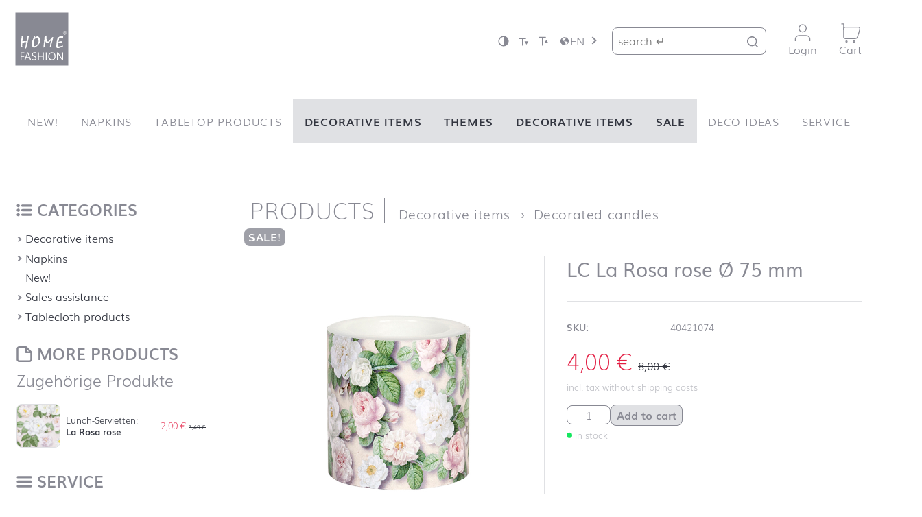

--- FILE ---
content_type: text/html; charset=UTF-8
request_url: https://www.homefashion.de/en/product/lc-rosa-rose-oe-75-mm/
body_size: 16623
content:
<!DOCTYPE html>
<!--[if lte IE 9 ]> <html class="ie" lang="en-US"> <![endif]-->
<!--[if (gt IE 9)|!(IE)]><!--> <html lang="en-US"> <!--<![endif]-->
<head>
    <meta charset="UTF-8">
    <meta http-equiv="X-UA-Compatible" content="IE=edge" />
    <!--[if IE]><![endif]-->
    <meta name="viewport" content="width=device-width, initial-scale=1" />

    <link rel="profile" href="http://gmpg.org/xfn/11" />
    <link rel="pingback" href="https://www.homefashion.de/xmlrpc.php" />

    <meta name="theme-color" content="#1e2a50" />

    <!--[if lt IE 9]>
    <script src="https://www.homefashion.de/wp-content/themes/carl-dietrich-shop/dist/js/html5.js"></script>
    <![endif]-->

    <title>LC La Rosa rose Ø 75 mm &#8211; Home Fashion Onlineshop</title>
<meta name='robots' content='max-image-preview:large' />

<meta name="twitter:title" content="LC La Rosa rose Ø 75 mm" />
<meta name="twitter:card" content="summary" />
<meta property="og:title" content="LC La Rosa rose Ø 75 mm" />
<meta property="og:url" content="https://www.homefashion.de/en/product/lc-rosa-rose-oe-75-mm/" />
<meta property="og:site_name" content="Home Fashion Onlineshop" />
<meta property="og:description" content="Elegant LC La Rosa rose Ø 75 mm candle with vintage rose design in soft pink and white for all occasions." />
<meta name="twitter:description" content="Elegant LC La Rosa rose Ø 75 mm candle with vintage rose design in soft pink and white for all occasions." />
<meta property="og:image" content="https://www.homefashion.de/media/fe0e7064e51d7d06ef853a43106a577b_40421074-1-800x550.jpg" />
<meta name="twitter:image" content="https://www.homefashion.de/media/fe0e7064e51d7d06ef853a43106a577b_40421074-1-800x550.jpg" />
<style id='wp-img-auto-sizes-contain-inline-css' type='text/css'>
img:is([sizes=auto i],[sizes^="auto," i]){contain-intrinsic-size:3000px 1500px}
/*# sourceURL=wp-img-auto-sizes-contain-inline-css */
</style>
<style id='wp-emoji-styles-inline-css' type='text/css'>

	img.wp-smiley, img.emoji {
		display: inline !important;
		border: none !important;
		box-shadow: none !important;
		height: 1em !important;
		width: 1em !important;
		margin: 0 0.07em !important;
		vertical-align: -0.1em !important;
		background: none !important;
		padding: 0 !important;
	}
/*# sourceURL=wp-emoji-styles-inline-css */
</style>
<link rel='stylesheet' id='woocommerce-synctastic-css' href='https://www.homefashion.de/wp-content/plugins/woocommerce-synctastic/public/css/wc-synctastic-public.css?ver=0.2.9' type='text/css' media='all' />
<link rel='stylesheet' id='brands-styles-css' href='https://www.homefashion.de/wp-content/plugins/woocommerce/assets/css/brands.css?ver=9.9.3' type='text/css' media='all' />
<link rel='stylesheet' id='layout-css' href='https://www.homefashion.de/wp-content/themes/carl-dietrich-shop/dist/css/main.20251117.css' type='text/css' media='all' />
<script type="text/javascript" src="https://www.homefashion.de/wp-includes/js/jquery/jquery.min.js?ver=3.7.1" id="jquery-core-js"></script>
<script type="text/javascript" src="https://www.homefashion.de/wp-includes/js/jquery/jquery-migrate.min.js?ver=3.4.1" id="jquery-migrate-js"></script>
<script type="text/javascript" src="https://www.homefashion.de/wp-content/plugins/woocommerce/assets/js/jquery-blockui/jquery.blockUI.min.js?ver=2.7.0-wc.9.9.3" id="jquery-blockui-js" defer="defer" data-wp-strategy="defer"></script>
<script type="text/javascript" id="wc-add-to-cart-js-extra">
/* <![CDATA[ */
var wc_add_to_cart_params = {"ajax_url":"https://www.homefashion.de/async?lang=en","wc_ajax_url":"/en/?wc-ajax=%%endpoint%%","i18n_view_cart":"View cart","cart_url":"https://www.homefashion.de/en/cart/","is_cart":"","cart_redirect_after_add":"no"};
//# sourceURL=wc-add-to-cart-js-extra
/* ]]> */
</script>
<script type="text/javascript" src="https://www.homefashion.de/wp-content/plugins/woocommerce/assets/js/frontend/add-to-cart.min.js?ver=9.9.3" id="wc-add-to-cart-js" defer="defer" data-wp-strategy="defer"></script>
<script type="text/javascript" id="wc-single-product-js-extra">
/* <![CDATA[ */
var wc_single_product_params = {"i18n_required_rating_text":"Please select a rating","i18n_rating_options":["1 of 5 stars","2 of 5 stars","3 of 5 stars","4 of 5 stars","5 of 5 stars"],"i18n_product_gallery_trigger_text":"View full-screen image gallery","review_rating_required":"yes","flexslider":{"rtl":false,"animation":"slide","smoothHeight":true,"directionNav":false,"controlNav":"thumbnails","slideshow":false,"animationSpeed":500,"animationLoop":false,"allowOneSlide":false},"zoom_enabled":"1","zoom_options":[],"photoswipe_enabled":"","photoswipe_options":{"shareEl":false,"closeOnScroll":false,"history":false,"hideAnimationDuration":0,"showAnimationDuration":0},"flexslider_enabled":"1"};
//# sourceURL=wc-single-product-js-extra
/* ]]> */
</script>
<script type="text/javascript" src="https://www.homefashion.de/wp-content/plugins/woocommerce/assets/js/frontend/single-product.min.js?ver=9.9.3" id="wc-single-product-js" defer="defer" data-wp-strategy="defer"></script>
<script type="text/javascript" src="https://www.homefashion.de/wp-content/plugins/woocommerce/assets/js/js-cookie/js.cookie.min.js?ver=2.1.4-wc.9.9.3" id="js-cookie-js" defer="defer" data-wp-strategy="defer"></script>
<script type="text/javascript" id="woocommerce-js-extra">
/* <![CDATA[ */
var woocommerce_params = {"ajax_url":"https://www.homefashion.de/async?lang=en","wc_ajax_url":"/en/?wc-ajax=%%endpoint%%","i18n_password_show":"Show password","i18n_password_hide":"Hide password"};
//# sourceURL=woocommerce-js-extra
/* ]]> */
</script>
<script type="text/javascript" src="https://www.homefashion.de/wp-content/plugins/woocommerce/assets/js/frontend/woocommerce.min.js?ver=9.9.3" id="woocommerce-js" defer="defer" data-wp-strategy="defer"></script>
<script type="text/javascript" id="wc-gzd-unit-price-observer-queue-js-extra">
/* <![CDATA[ */
var wc_gzd_unit_price_observer_queue_params = {"ajax_url":"https://www.homefashion.de/async","wc_ajax_url":"/en/?wc-ajax=%%endpoint%%","refresh_unit_price_nonce":"6904687021"};
//# sourceURL=wc-gzd-unit-price-observer-queue-js-extra
/* ]]> */
</script>
<script type="text/javascript" src="https://www.homefashion.de/wp-content/plugins/woocommerce-germanized/build/static/unit-price-observer-queue.js?ver=3.19.11" id="wc-gzd-unit-price-observer-queue-js" defer="defer" data-wp-strategy="defer"></script>
<script type="text/javascript" src="https://www.homefashion.de/wp-content/plugins/woocommerce/assets/js/accounting/accounting.min.js?ver=0.4.2" id="accounting-js"></script>
<script type="text/javascript" id="wc-gzd-unit-price-observer-js-extra">
/* <![CDATA[ */
var wc_gzd_unit_price_observer_params = {"wrapper":".product","price_selector":{"p.price":{"is_total_price":false,"is_primary_selector":true,"quantity_selector":""}},"replace_price":"1","product_id":"21397","price_decimal_sep":",","price_thousand_sep":".","qty_selector":"input.quantity, input.qty","refresh_on_load":""};
//# sourceURL=wc-gzd-unit-price-observer-js-extra
/* ]]> */
</script>
<script type="text/javascript" src="https://www.homefashion.de/wp-content/plugins/woocommerce-germanized/build/static/unit-price-observer.js?ver=3.19.11" id="wc-gzd-unit-price-observer-js" defer="defer" data-wp-strategy="defer"></script>
<link rel="canonical" href="https://www.homefashion.de/en/product/lc-rosa-rose-oe-75-mm/" />
	<noscript><style>.woocommerce-product-gallery{ opacity: 1 !important; }</style></noscript>
	<link rel='stylesheet' id='wc-blocks-style-css' href='https://www.homefashion.de/wp-content/plugins/woocommerce/assets/client/blocks/wc-blocks.css?ver=wc-9.9.3' type='text/css' media='all' />
<style id='global-styles-inline-css' type='text/css'>
:root{--wp--preset--aspect-ratio--square: 1;--wp--preset--aspect-ratio--4-3: 4/3;--wp--preset--aspect-ratio--3-4: 3/4;--wp--preset--aspect-ratio--3-2: 3/2;--wp--preset--aspect-ratio--2-3: 2/3;--wp--preset--aspect-ratio--16-9: 16/9;--wp--preset--aspect-ratio--9-16: 9/16;--wp--preset--color--black: #000000;--wp--preset--color--cyan-bluish-gray: #abb8c3;--wp--preset--color--white: #ffffff;--wp--preset--color--pale-pink: #f78da7;--wp--preset--color--vivid-red: #cf2e2e;--wp--preset--color--luminous-vivid-orange: #ff6900;--wp--preset--color--luminous-vivid-amber: #fcb900;--wp--preset--color--light-green-cyan: #7bdcb5;--wp--preset--color--vivid-green-cyan: #00d084;--wp--preset--color--pale-cyan-blue: #8ed1fc;--wp--preset--color--vivid-cyan-blue: #0693e3;--wp--preset--color--vivid-purple: #9b51e0;--wp--preset--gradient--vivid-cyan-blue-to-vivid-purple: linear-gradient(135deg,rgb(6,147,227) 0%,rgb(155,81,224) 100%);--wp--preset--gradient--light-green-cyan-to-vivid-green-cyan: linear-gradient(135deg,rgb(122,220,180) 0%,rgb(0,208,130) 100%);--wp--preset--gradient--luminous-vivid-amber-to-luminous-vivid-orange: linear-gradient(135deg,rgb(252,185,0) 0%,rgb(255,105,0) 100%);--wp--preset--gradient--luminous-vivid-orange-to-vivid-red: linear-gradient(135deg,rgb(255,105,0) 0%,rgb(207,46,46) 100%);--wp--preset--gradient--very-light-gray-to-cyan-bluish-gray: linear-gradient(135deg,rgb(238,238,238) 0%,rgb(169,184,195) 100%);--wp--preset--gradient--cool-to-warm-spectrum: linear-gradient(135deg,rgb(74,234,220) 0%,rgb(151,120,209) 20%,rgb(207,42,186) 40%,rgb(238,44,130) 60%,rgb(251,105,98) 80%,rgb(254,248,76) 100%);--wp--preset--gradient--blush-light-purple: linear-gradient(135deg,rgb(255,206,236) 0%,rgb(152,150,240) 100%);--wp--preset--gradient--blush-bordeaux: linear-gradient(135deg,rgb(254,205,165) 0%,rgb(254,45,45) 50%,rgb(107,0,62) 100%);--wp--preset--gradient--luminous-dusk: linear-gradient(135deg,rgb(255,203,112) 0%,rgb(199,81,192) 50%,rgb(65,88,208) 100%);--wp--preset--gradient--pale-ocean: linear-gradient(135deg,rgb(255,245,203) 0%,rgb(182,227,212) 50%,rgb(51,167,181) 100%);--wp--preset--gradient--electric-grass: linear-gradient(135deg,rgb(202,248,128) 0%,rgb(113,206,126) 100%);--wp--preset--gradient--midnight: linear-gradient(135deg,rgb(2,3,129) 0%,rgb(40,116,252) 100%);--wp--preset--font-size--small: 13px;--wp--preset--font-size--medium: 20px;--wp--preset--font-size--large: 36px;--wp--preset--font-size--x-large: 42px;--wp--preset--spacing--20: 0.44rem;--wp--preset--spacing--30: 0.67rem;--wp--preset--spacing--40: 1rem;--wp--preset--spacing--50: 1.5rem;--wp--preset--spacing--60: 2.25rem;--wp--preset--spacing--70: 3.38rem;--wp--preset--spacing--80: 5.06rem;--wp--preset--shadow--natural: 6px 6px 9px rgba(0, 0, 0, 0.2);--wp--preset--shadow--deep: 12px 12px 50px rgba(0, 0, 0, 0.4);--wp--preset--shadow--sharp: 6px 6px 0px rgba(0, 0, 0, 0.2);--wp--preset--shadow--outlined: 6px 6px 0px -3px rgb(255, 255, 255), 6px 6px rgb(0, 0, 0);--wp--preset--shadow--crisp: 6px 6px 0px rgb(0, 0, 0);}:where(.is-layout-flex){gap: 0.5em;}:where(.is-layout-grid){gap: 0.5em;}body .is-layout-flex{display: flex;}.is-layout-flex{flex-wrap: wrap;align-items: center;}.is-layout-flex > :is(*, div){margin: 0;}body .is-layout-grid{display: grid;}.is-layout-grid > :is(*, div){margin: 0;}:where(.wp-block-columns.is-layout-flex){gap: 2em;}:where(.wp-block-columns.is-layout-grid){gap: 2em;}:where(.wp-block-post-template.is-layout-flex){gap: 1.25em;}:where(.wp-block-post-template.is-layout-grid){gap: 1.25em;}.has-black-color{color: var(--wp--preset--color--black) !important;}.has-cyan-bluish-gray-color{color: var(--wp--preset--color--cyan-bluish-gray) !important;}.has-white-color{color: var(--wp--preset--color--white) !important;}.has-pale-pink-color{color: var(--wp--preset--color--pale-pink) !important;}.has-vivid-red-color{color: var(--wp--preset--color--vivid-red) !important;}.has-luminous-vivid-orange-color{color: var(--wp--preset--color--luminous-vivid-orange) !important;}.has-luminous-vivid-amber-color{color: var(--wp--preset--color--luminous-vivid-amber) !important;}.has-light-green-cyan-color{color: var(--wp--preset--color--light-green-cyan) !important;}.has-vivid-green-cyan-color{color: var(--wp--preset--color--vivid-green-cyan) !important;}.has-pale-cyan-blue-color{color: var(--wp--preset--color--pale-cyan-blue) !important;}.has-vivid-cyan-blue-color{color: var(--wp--preset--color--vivid-cyan-blue) !important;}.has-vivid-purple-color{color: var(--wp--preset--color--vivid-purple) !important;}.has-black-background-color{background-color: var(--wp--preset--color--black) !important;}.has-cyan-bluish-gray-background-color{background-color: var(--wp--preset--color--cyan-bluish-gray) !important;}.has-white-background-color{background-color: var(--wp--preset--color--white) !important;}.has-pale-pink-background-color{background-color: var(--wp--preset--color--pale-pink) !important;}.has-vivid-red-background-color{background-color: var(--wp--preset--color--vivid-red) !important;}.has-luminous-vivid-orange-background-color{background-color: var(--wp--preset--color--luminous-vivid-orange) !important;}.has-luminous-vivid-amber-background-color{background-color: var(--wp--preset--color--luminous-vivid-amber) !important;}.has-light-green-cyan-background-color{background-color: var(--wp--preset--color--light-green-cyan) !important;}.has-vivid-green-cyan-background-color{background-color: var(--wp--preset--color--vivid-green-cyan) !important;}.has-pale-cyan-blue-background-color{background-color: var(--wp--preset--color--pale-cyan-blue) !important;}.has-vivid-cyan-blue-background-color{background-color: var(--wp--preset--color--vivid-cyan-blue) !important;}.has-vivid-purple-background-color{background-color: var(--wp--preset--color--vivid-purple) !important;}.has-black-border-color{border-color: var(--wp--preset--color--black) !important;}.has-cyan-bluish-gray-border-color{border-color: var(--wp--preset--color--cyan-bluish-gray) !important;}.has-white-border-color{border-color: var(--wp--preset--color--white) !important;}.has-pale-pink-border-color{border-color: var(--wp--preset--color--pale-pink) !important;}.has-vivid-red-border-color{border-color: var(--wp--preset--color--vivid-red) !important;}.has-luminous-vivid-orange-border-color{border-color: var(--wp--preset--color--luminous-vivid-orange) !important;}.has-luminous-vivid-amber-border-color{border-color: var(--wp--preset--color--luminous-vivid-amber) !important;}.has-light-green-cyan-border-color{border-color: var(--wp--preset--color--light-green-cyan) !important;}.has-vivid-green-cyan-border-color{border-color: var(--wp--preset--color--vivid-green-cyan) !important;}.has-pale-cyan-blue-border-color{border-color: var(--wp--preset--color--pale-cyan-blue) !important;}.has-vivid-cyan-blue-border-color{border-color: var(--wp--preset--color--vivid-cyan-blue) !important;}.has-vivid-purple-border-color{border-color: var(--wp--preset--color--vivid-purple) !important;}.has-vivid-cyan-blue-to-vivid-purple-gradient-background{background: var(--wp--preset--gradient--vivid-cyan-blue-to-vivid-purple) !important;}.has-light-green-cyan-to-vivid-green-cyan-gradient-background{background: var(--wp--preset--gradient--light-green-cyan-to-vivid-green-cyan) !important;}.has-luminous-vivid-amber-to-luminous-vivid-orange-gradient-background{background: var(--wp--preset--gradient--luminous-vivid-amber-to-luminous-vivid-orange) !important;}.has-luminous-vivid-orange-to-vivid-red-gradient-background{background: var(--wp--preset--gradient--luminous-vivid-orange-to-vivid-red) !important;}.has-very-light-gray-to-cyan-bluish-gray-gradient-background{background: var(--wp--preset--gradient--very-light-gray-to-cyan-bluish-gray) !important;}.has-cool-to-warm-spectrum-gradient-background{background: var(--wp--preset--gradient--cool-to-warm-spectrum) !important;}.has-blush-light-purple-gradient-background{background: var(--wp--preset--gradient--blush-light-purple) !important;}.has-blush-bordeaux-gradient-background{background: var(--wp--preset--gradient--blush-bordeaux) !important;}.has-luminous-dusk-gradient-background{background: var(--wp--preset--gradient--luminous-dusk) !important;}.has-pale-ocean-gradient-background{background: var(--wp--preset--gradient--pale-ocean) !important;}.has-electric-grass-gradient-background{background: var(--wp--preset--gradient--electric-grass) !important;}.has-midnight-gradient-background{background: var(--wp--preset--gradient--midnight) !important;}.has-small-font-size{font-size: var(--wp--preset--font-size--small) !important;}.has-medium-font-size{font-size: var(--wp--preset--font-size--medium) !important;}.has-large-font-size{font-size: var(--wp--preset--font-size--large) !important;}.has-x-large-font-size{font-size: var(--wp--preset--font-size--x-large) !important;}
/*# sourceURL=global-styles-inline-css */
</style>
</head>


<body class="wp-singular product-template-default single single-product postid-21397 wp-theme-carl-dietrich-shop no-js no-touch theme-carl-dietrich-shop woocommerce woocommerce-page woocommerce-no-js has-page-thumbnail" id="top">
<script>( function( b ) { b.className = b.className.replace( /no-js/, 'js' ); } ) ( document.body );</script>

<!--[if lte IE 9]>
<p class="browsehappy">Your Browser <strong>is not up to date</strong>. Please <a href="http://browsehappy.com/">update your Browser</a>. You would have more from the internet</p>
<![endif]-->

<a class="skip-link u-srt" href="#main" title="Skip navigation">Jump to content</a>

<header id="masthead" class="header" role="banner">
    
<section class="header__top not-scrolled">
    <div class="wrapper">
                <p class="logo not-scrolled">
            <a class="logo__link" href="https://www.homefashion.de/en/" rel="home" title="Home Fashion Onlineshop &mdash; Startseite">
                <img class="logo__visual" src="https://www.homefashion.de/wp-content/themes/carl-dietrich-shop/dist/img/home-fashion.svg" alt="Home Fashion Onlineshop" height="55" width="60" />
            </a>
        </p>

        
        <div class="header__top__setting">
                            <a class="header__top__setting__item" rel="nofollow" href="?hico=1" title="Enable high contrast"><svg class="icon" aria-hidden="true" role="presentation"><use xlink:href="https://www.homefashion.de/wp-content/themes/carl-dietrich-shop/dist/sprite/sprite.svg#constrast"></use></svg></a>
                        <a class="header__top__setting__item" rel="nofollow" href="?fsf=0.9" title="Decrease font size"><svg class="icon" aria-hidden="true" role="presentation"><use xlink:href="https://www.homefashion.de/wp-content/themes/carl-dietrich-shop/dist/sprite/sprite.svg#fs-minus"></use></svg></a>
            <a class="header__top__setting__item" rel="nofollow" href="?fsf=1.1" title="Encrease font size"><svg class="icon" aria-hidden="true" role="presentation"><use xlink:href="https://www.homefashion.de/wp-content/themes/carl-dietrich-shop/dist/sprite/sprite.svg#fs-plus"></use></svg></a>
        </div>

        <nav class="lang-switch">
<input type="checkbox" id="lang-switch__flag" class="lang-switch__flag u-kb" title="switch language menu"><label for="lang-switch__flag" class="lang-switch__trigger" title="open language menu"><svg class="icon" aria-labelledby="icon__title--695f5653b8bf0" role="img"><title id="icon__title--695f5653b8bf0">Language</title><use xlink:href="https://www.homefashion.de/wp-content/themes/carl-dietrich-shop/dist/sprite/sprite.svg#language"></use></svg><span class="lang-switch__code" aria-label="current language: English">en</span></label><ul class="lang-switch__list"><li class="lang-switch__item"><a href="https://www.homefashion.de/produkt/lc-rosa-rose-oe-75-mm/" class="lang-switch__link" title="select language: Deutsch"><span class="lang-switch__code">de</span></a></li>
</ul>
</nav>

        <form class="search__form" method="get" action="https://www.homefashion.de/en/">
    <label class="search__label" for="search-field">
        <span class="u-srt">Search for:</span>
        <input
            id="search-field"
            class="search__field"
            type="search"
            name="s"
            value=""
            placeholder="search &#8629;"
            title="Type your search terms and press the Return key" />
    </label>
    <input type="hidden" value="product" name="post_type" />
    <button class="search__submit" type="submit"><svg class="icon" aria-labelledby="icon__title--695f5653b8cd0" role="img"><title id="icon__title--695f5653b8cd0">search</title><use xlink:href="https://www.homefashion.de/wp-content/themes/carl-dietrich-shop/dist/sprite/sprite.svg#search"></use></svg></button>
</form>
        <nav class="header__top__nav">
            <ul class="header__top__nav__list">

                
                <li class="header__top__nav__item">
                    <a href="https://www.homefashion.de/en/my-account/" class="header__top__link" title="My Profile">
                        <svg class="icon" aria-hidden="true" role="presentation"><use xlink:href="https://www.homefashion.de/wp-content/themes/carl-dietrich-shop/dist/sprite/sprite.svg#profile"></use></svg>                                                    <span class="header__top__link__caption">Login</span>
                                            </a>
                </li>

                <li class="header__top__nav__item">
                    <a href="https://www.homefashion.de/en/cart/" class="header__top__link " title="Cart">
                        <svg class="icon" aria-hidden="true" role="presentation"><use xlink:href="https://www.homefashion.de/wp-content/themes/carl-dietrich-shop/dist/sprite/sprite.svg#cart"></use></svg>                        <span class="header__top__link__caption">Cart</span>
                    </a>
                </li>

                            </ul>
        </nav>
    </div>
</section>    <section class="header__main">
        <div class="wrapper">
            <input class="navigation__flag u-hidden" type="checkbox" name="navigation-flag" id="navigation-flag" onclick="null" aria-hidden="true" />
            <nav class="navigation navigation--primary mobile__layer mobile__layer--left" id="primary-navigation" role="navigation">
                <section class="mobile__header">
                    <h4 class="mobile__header__title">Menu</h4>
                    <label for="navigation-flag" class="mobile__layer__close">close</label>
                </section>
                <ul class="main-menu"><li class="main-menu__item main-menu__item--9633"><a class="main-menu__link" title="go to New!" href="https://www.homefashion.de/en/product-category/products-en/new-products-en/">New!</a></li>
<li class="main-menu__item main-menu__item--parent main-menu__item--9612"><a class="main-menu__link" title="go to Napkins" href="https://www.homefashion.de/en/product-category/products-en/napkins-en/">Napkins</a><input class="main-menu__dd__flag" type="checkbox" name="main-menu-dd-flag" id="main-menu-dd-33378" /><label class="main-menu__dd__trigger" for="main-menu-dd-33378"><span class="main-menu__dd__icon"></span></label>
	<ul class="main-menu__submenu main-menu__submenu--1">
    <li class="main-menu__submenu__item main-menu__submenu--1__item main-menu__item--9381"><a class="main-menu__submenu__link main-menu__submenu--1__link" title="go to Lunch napkins" href="https://www.homefashion.de/en/product-category/products-en/napkins-en/lunch-napkins-en/">Lunch napkins</a></li>
    <li class="main-menu__submenu__item main-menu__submenu--1__item main-menu__item--9376"><a class="main-menu__submenu__link main-menu__submenu--1__link" title="go to Buffet napkins" href="https://www.homefashion.de/en/product-category/products-en/napkins-en/buffet-napkins-en/">Buffet napkins</a></li>
    <li class="main-menu__submenu__item main-menu__submenu--1__item main-menu__item--9377"><a class="main-menu__submenu__link main-menu__submenu--1__link" title="go to Cocktail napkins" href="https://www.homefashion.de/en/product-category/products-en/napkins-en/cocktail-napkins-en/">Cocktail napkins</a></li>
    <li class="main-menu__submenu__item main-menu__submenu--1__item main-menu__item--9378"><a class="main-menu__submenu__link main-menu__submenu--1__link" title="go to Cocktail napkins mix-pack" href="https://www.homefashion.de/en/product-category/products-en/napkins-en/cocktail-napkins-mix-pack-en/">Cocktail napkins mix-pack</a></li>
    <li class="main-menu__submenu__item main-menu__submenu--1__item main-menu__item--9379"><a class="main-menu__submenu__link main-menu__submenu--1__link" title="go to Dinner napkins Airlaid" href="https://www.homefashion.de/en/product-category/products-en/napkins-en/dinner-napkins-airlaid-en/">Dinner napkins Airlaid</a></li>
    <li class="main-menu__submenu__item main-menu__submenu--1__item main-menu__item--9380"><a class="main-menu__submenu__link main-menu__submenu--1__link" title="go to Dinner napkins Tissue" href="https://www.homefashion.de/en/product-category/products-en/napkins-en/dinner-napkins-tissue-en/">Dinner napkins Tissue</a></li>
    <li class="main-menu__submenu__item main-menu__submenu--1__item main-menu__item--9382"><a class="main-menu__submenu__link main-menu__submenu--1__link" title="go to Embossed napkins" href="https://www.homefashion.de/en/product-category/products-en/napkins-en/embossed-napkins-en/">Embossed napkins</a></li>
    <li class="main-menu__submenu__item main-menu__submenu--1__item main-menu__item--9662"><a class="main-menu__submenu__link main-menu__submenu--1__link" title="go to Gourmet napkins" href="https://www.homefashion.de/en/product-category/products-en/napkins-en/gourmet-napkins-en/">Gourmet napkins</a></li>
    <li class="main-menu__submenu__item main-menu__submenu--1__item main-menu__item--9384"><a class="main-menu__submenu__link main-menu__submenu--1__link" title="go to Punched napkins" href="https://www.homefashion.de/en/product-category/products-en/napkins-en/punched-napkins-en/">Punched napkins</a></li>
    <li class="main-menu__submenu__item main-menu__submenu--1__item main-menu__item--9383"><a class="main-menu__submenu__link main-menu__submenu--1__link" title="go to Recycled napkins" href="https://www.homefashion.de/en/product-category/products-en/napkins-en/recycled-napkins-en/">Recycled napkins</a></li>
</ul>
</li>
<li class="main-menu__item main-menu__item--parent main-menu__item--9631"><a class="main-menu__link" title="go to Tabletop Products" href="https://www.homefashion.de/en/kategorie/products-en/tabletop-products-en/">Tabletop Products</a><input class="main-menu__dd__flag" type="checkbox" name="main-menu-dd-flag" id="main-menu-dd-33443" /><label class="main-menu__dd__trigger" for="main-menu-dd-33443"><span class="main-menu__dd__icon"></span></label>
	<ul class="main-menu__submenu main-menu__submenu--1">
    <li class="main-menu__submenu__item main-menu__submenu--1__item main-menu__item--9439"><a class="main-menu__submenu__link main-menu__submenu--1__link" title="go to Centre table cover" href="https://www.homefashion.de/en/product-category/products-en/tablecloth-products-en/centre-table-cover-en/">Centre table cover</a></li>
    <li class="main-menu__submenu__item main-menu__submenu--1__item main-menu__item--9438"><a class="main-menu__submenu__link main-menu__submenu--1__link" title="go to Picnic table cover rolls" href="https://www.homefashion.de/en/product-category/products-en/tablecloth-products-en/picnic-table-cover-rolls-en/">Picnic table cover rolls</a></li>
    <li class="main-menu__submenu__item main-menu__submenu--1__item main-menu__item--9443"><a class="main-menu__submenu__link main-menu__submenu--1__link" title="go to Place mats" href="https://www.homefashion.de/en/product-category/products-en/tablecloth-products-en/place-mats-en/">Place mats</a></li>
    <li class="main-menu__submenu__item main-menu__submenu--1__item main-menu__item--9440"><a class="main-menu__submenu__link main-menu__submenu--1__link" title="go to Table cover" href="https://www.homefashion.de/en/product-category/products-en/tablecloth-products-en/table-cover-en/">Table cover</a></li>
    <li class="main-menu__submenu__item main-menu__submenu--1__item main-menu__item--9444"><a class="main-menu__submenu__link main-menu__submenu--1__link" title="go to Table cover rolls" href="https://www.homefashion.de/en/product-category/products-en/tablecloth-products-en/table-cover-rolls-en/">Table cover rolls</a></li>
    <li class="main-menu__submenu__item main-menu__submenu--1__item main-menu__item--9441"><a class="main-menu__submenu__link main-menu__submenu--1__link" title="go to Table runner Airlaid" href="https://www.homefashion.de/en/product-category/products-en/tablecloth-products-en/table-runner-airlaid-en/">Table runner Airlaid</a></li>
    <li class="main-menu__submenu__item main-menu__submenu--1__item main-menu__item--9442"><a class="main-menu__submenu__link main-menu__submenu--1__link" title="go to Table runner Jute" href="https://www.homefashion.de/en/product-category/products-en/tablecloth-products-en/table-runner-jute-en/">Table runner Jute</a></li>
</ul>
</li>
<li class="main-menu__item main-menu__item--parent main-menu__item--parent--active main-menu__item--9606"><a class="main-menu__link" title="go to Decorative items" href="https://www.homefashion.de/en/product-category/products-en/dekoartikel-en/">Decorative items</a><input class="main-menu__dd__flag" type="checkbox" name="main-menu-dd-flag" id="main-menu-dd-33479" /><label class="main-menu__dd__trigger" for="main-menu-dd-33479"><span class="main-menu__dd__icon"></span></label>
	<ul class="main-menu__submenu main-menu__submenu--1">
    <li class="main-menu__item--parent--active main-menu__submenu__item main-menu__submenu--1__item main-menu__item--9349"><a class="main-menu__submenu__link main-menu__submenu--1__link" title="go to Decorated candles" href="https://www.homefashion.de/en/product-category/products-en/dekoartikel-en/decorated-candles-en/">Decorated candles</a></li>
    <li class="main-menu__submenu__item main-menu__submenu--1__item main-menu__item--9351"><a class="main-menu__submenu__link main-menu__submenu--1__link" title="go to Scented tin candles" href="https://www.homefashion.de/en/product-category/products-en/dekoartikel-en/scented-tin-candles-en/">Scented tin candles</a></li>
    <li class="main-menu__submenu__item main-menu__submenu--1__item main-menu__item--9352"><a class="main-menu__submenu__link main-menu__submenu--1__link" title="go to Greeting cards" href="https://www.homefashion.de/en/product-category/products-en/dekoartikel-en/greeting-cards-en/">Greeting cards</a></li>
    <li class="main-menu__submenu__item main-menu__submenu--1__item main-menu__item--9353"><a class="main-menu__submenu__link main-menu__submenu--1__link" title="go to Place cards" href="https://www.homefashion.de/en/product-category/products-en/dekoartikel-en/place-cards-en/">Place cards</a></li>
    <li class="main-menu__submenu__item main-menu__submenu--1__item main-menu__item--9354"><a class="main-menu__submenu__link main-menu__submenu--1__link" title="go to Pillar candles" href="https://www.homefashion.de/en/product-category/products-en/dekoartikel-en/pillar-candles-en/">Pillar candles</a></li>
</ul>
</li>
<li class="main-menu__item main-menu__item--parent main-menu__item--parent--active main-menu__item--9643"><a class="main-menu__link" title="go to Themes" href="https://www.homefashion.de/en/product-category/themes-en/">Themes</a><input class="main-menu__dd__flag" type="checkbox" name="main-menu-dd-flag" id="main-menu-dd-33483" /><label class="main-menu__dd__trigger" for="main-menu-dd-33483"><span class="main-menu__dd__icon"></span></label>
	<ul class="main-menu__submenu main-menu__submenu--1">
    <li class="main-menu__submenu__item main-menu__submenu--1__item main-menu__item--9408"><a class="main-menu__submenu__link main-menu__submenu--1__link" title="go to Africa" href="https://www.homefashion.de/en/product-category/themes-en/africa-en/">Africa</a></li>
    <li class="main-menu__item--parent--active main-menu__submenu__item main-menu__submenu--1__item main-menu__item--9325"><a class="main-menu__submenu__link main-menu__submenu--1__link" title="go to Anniversary" href="https://www.homefashion.de/en/product-category/anlass-en/anniversary-en/">Anniversary</a></li>
    <li class="main-menu__submenu__item main-menu__submenu--1__item main-menu__item--9425"><a class="main-menu__submenu__link main-menu__submenu--1__link" title="go to Animals" href="https://www.homefashion.de/en/product-category/themes-en/animals-en/">Animals</a></li>
    <li class="main-menu__submenu__item main-menu__submenu--1__item main-menu__item--9334"><a class="main-menu__submenu__link main-menu__submenu--1__link" title="go to Adventure" href="https://www.homefashion.de/en/product-category/anlass-en/adventure-en/">Adventure</a></li>
    <li class="main-menu__submenu__item main-menu__submenu--1__item main-menu__item--9410"><a class="main-menu__submenu__link main-menu__submenu--1__link" title="go to Bavarian" href="https://www.homefashion.de/en/product-category/themes-en/bavarian-en/">Bavarian</a></li>
    <li class="main-menu__submenu__item main-menu__submenu--1__item main-menu__item--9337"><a class="main-menu__submenu__link main-menu__submenu--1__link" title="go to Baptism" href="https://www.homefashion.de/en/product-category/anlass-en/baptism-en/">Baptism</a></li>
    <li class="main-menu__submenu__item main-menu__submenu--1__item main-menu__item--9320"><a class="main-menu__submenu__link main-menu__submenu--1__link" title="go to Birth" href="https://www.homefashion.de/en/product-category/anlass-en/birth-en/">Birth</a></li>
    <li class="main-menu__submenu__item main-menu__submenu--1__item main-menu__item--9321"><a class="main-menu__submenu__link main-menu__submenu--1__link" title="go to Birthday" href="https://www.homefashion.de/en/product-category/anlass-en/birthday-en/">Birthday</a></li>
    <li class="main-menu__item--parent--active main-menu__submenu__item main-menu__submenu--1__item main-menu__item--9338"><a class="main-menu__submenu__link main-menu__submenu--1__link" title="go to Bereavement" href="https://www.homefashion.de/en/product-category/anlass-en/bereavement-en/">Bereavement</a></li>
    <li class="main-menu__submenu__item main-menu__submenu--1__item main-menu__item--9322"><a class="main-menu__submenu__link main-menu__submenu--1__link" title="go to Barbeque" href="https://www.homefashion.de/en/product-category/anlass-en/barbeque-en/">Barbeque</a></li>
    <li class="main-menu__submenu__item main-menu__submenu--1__item main-menu__item--9317"><a class="main-menu__submenu__link main-menu__submenu--1__link" title="go to Camping" href="https://www.homefashion.de/en/product-category/anlass-en/camping-en/">Camping</a></li>
    <li class="main-menu__submenu__item main-menu__submenu--1__item main-menu__item--9466"><a class="main-menu__submenu__link main-menu__submenu--1__link" title="go to Communion" href="https://www.homefashion.de/en/product-category/anlass-en/confirmation-en/">Communion</a></li>
    <li class="main-menu__submenu__item main-menu__submenu--1__item main-menu__item--9327"><a class="main-menu__submenu__link main-menu__submenu--1__link" title="go to Coffee Time" href="https://www.homefashion.de/en/product-category/anlass-en/coffee-time-en/">Coffee Time</a></li>
    <li class="main-menu__submenu__item main-menu__submenu--1__item main-menu__item--9340"><a class="main-menu__submenu__link main-menu__submenu--1__link" title="go to Christmas" href="https://www.homefashion.de/en/product-category/anlass-en/christmas-en/">Christmas</a></li>
    <li class="main-menu__submenu__item main-menu__submenu--1__item main-menu__item--9423"><a class="main-menu__submenu__link main-menu__submenu--1__link" title="go to City Sights" href="https://www.homefashion.de/en/product-category/themes-en/city-sights-en/">City Sights</a></li>
    <li class="main-menu__item--parent--active main-menu__submenu__item main-menu__submenu--1__item main-menu__item--9418"><a class="main-menu__submenu__link main-menu__submenu--1__link" title="go to Country House Style" href="https://www.homefashion.de/en/product-category/themes-en/country-house-style-en/">Country House Style</a></li>
    <li class="main-menu__submenu__item main-menu__submenu--1__item main-menu__item--9417"><a class="main-menu__submenu__link main-menu__submenu--1__link" title="go to Culinaric" href="https://www.homefashion.de/en/product-category/themes-en/culinaric-en/">Culinaric</a></li>
    <li class="main-menu__submenu__item main-menu__submenu--1__item main-menu__item--9426"><a class="main-menu__submenu__link main-menu__submenu--1__link" title="go to Environmetally friendly" href="https://www.homefashion.de/en/product-category/themes-en/environmetally-friendly-en/">Environmetally friendly</a></li>
    <li class="main-menu__submenu__item main-menu__submenu--1__item main-menu__item--9420"><a class="main-menu__submenu__link main-menu__submenu--1__link" title="go to Eco-conscious" href="https://www.homefashion.de/en/product-category/themes-en/eco-conscious-en/">Eco-conscious</a></li>
    <li class="main-menu__submenu__item main-menu__submenu--1__item main-menu__item--9331"><a class="main-menu__submenu__link main-menu__submenu--1__link" title="go to Easter" href="https://www.homefashion.de/en/product-category/anlass-en/easter-en/">Easter</a></li>
    <li class="main-menu__submenu__item main-menu__submenu--1__item main-menu__item--9412"><a class="main-menu__submenu__link main-menu__submenu--1__link" title="go to Erzgebirge" href="https://www.homefashion.de/en/product-category/themes-en/erzgebirge-en/">Erzgebirge</a></li>
    <li class="main-menu__item--parent--active main-menu__submenu__item main-menu__submenu--1__item main-menu__item--9413"><a class="main-menu__submenu__link main-menu__submenu--1__link" title="go to Flowers" href="https://www.homefashion.de/en/product-category/themes-en/flowers-en/">Flowers</a></li>
    <li class="main-menu__submenu__item main-menu__submenu--1__item main-menu__item--9424"><a class="main-menu__submenu__link main-menu__submenu--1__link" title="go to Fruity" href="https://www.homefashion.de/en/product-category/themes-en/fruity-en/">Fruity</a></li>
    <li class="main-menu__submenu__item main-menu__submenu--1__item main-menu__item--9335"><a class="main-menu__submenu__link main-menu__submenu--1__link" title="go to First day at school" href="https://www.homefashion.de/en/product-category/anlass-en/first-day-at-school-en/">First day at school</a></li>
    <li class="main-menu__submenu__item main-menu__submenu--1__item main-menu__item--9319"><a class="main-menu__submenu__link main-menu__submenu--1__link" title="go to Garden party" href="https://www.homefashion.de/en/product-category/anlass-en/garden-party-en/">Garden party</a></li>
    <li class="main-menu__submenu__item main-menu__submenu--1__item main-menu__item--9329"><a class="main-menu__submenu__link main-menu__submenu--1__link" title="go to Girls Night" href="https://www.homefashion.de/en/product-category/anlass-en/girls-night-en/">Girls Night</a></li>
    <li class="main-menu__submenu__item main-menu__submenu--1__item main-menu__item--9414"><a class="main-menu__submenu__link main-menu__submenu--1__link" title="go to Graphics" href="https://www.homefashion.de/en/product-category/themes-en/graphics-en/">Graphics</a></li>
    <li class="main-menu__submenu__item main-menu__submenu--1__item main-menu__item--9323"><a class="main-menu__submenu__link main-menu__submenu--1__link" title="go to Halloween" href="https://www.homefashion.de/en/product-category/anlass-en/halloween-en/">Halloween</a></li>
    <li class="main-menu__submenu__item main-menu__submenu--1__item main-menu__item--9415"><a class="main-menu__submenu__link main-menu__submenu--1__link" title="go to Historical" href="https://www.homefashion.de/en/product-category/themes-en/historical-en/">Historical</a></li>
    <li class="main-menu__submenu__item main-menu__submenu--1__item main-menu__item--9411"><a class="main-menu__submenu__link main-menu__submenu--1__link" title="go to Jungle" href="https://www.homefashion.de/en/product-category/themes-en/jungle-en/">Jungle</a></li>
    <li class="main-menu__submenu__item main-menu__submenu--1__item main-menu__item--9416"><a class="main-menu__submenu__link main-menu__submenu--1__link" title="go to Kids" href="https://www.homefashion.de/en/product-category/themes-en/kids-en/">Kids</a></li>
    <li class="main-menu__submenu__item main-menu__submenu--1__item main-menu__item--9419"><a class="main-menu__submenu__link main-menu__submenu--1__link" title="go to Maritime" href="https://www.homefashion.de/en/product-category/themes-en/maritime-en/">Maritime</a></li>
    <li class="main-menu__submenu__item main-menu__submenu--1__item main-menu__item--9336"><a class="main-menu__submenu__link main-menu__submenu--1__link" title="go to New Year´s Eve" href="https://www.homefashion.de/en/product-category/anlass-en/new-years-eve-en/">New Year´s Eve</a></li>
    <li class="main-menu__submenu__item main-menu__submenu--1__item main-menu__item--9330"><a class="main-menu__submenu__link main-menu__submenu--1__link" title="go to Oktoberfest" href="https://www.homefashion.de/en/product-category/anlass-en/oktoberfest-en/">Oktoberfest</a></li>
    <li class="main-menu__submenu__item main-menu__submenu--1__item main-menu__item--9332"><a class="main-menu__submenu__link main-menu__submenu--1__link" title="go to Party" href="https://www.homefashion.de/en/product-category/themes-en/party-en/">Party</a></li>
    <li class="main-menu__submenu__item main-menu__submenu--1__item main-menu__item--9333"><a class="main-menu__submenu__link main-menu__submenu--1__link" title="go to Picnic" href="https://www.homefashion.de/en/product-category/anlass-en/picnic-en/">Picnic</a></li>
    <li class="main-menu__submenu__item main-menu__submenu--1__item main-menu__item--9421"><a class="main-menu__submenu__link main-menu__submenu--1__link" title="go to Rustical" href="https://www.homefashion.de/en/product-category/themes-en/rustical-en/">Rustical</a></li>
    <li class="main-menu__item--parent--active main-menu__submenu__item main-menu__submenu--1__item main-menu__item--9515"><a class="main-menu__submenu__link main-menu__submenu--1__link" title="go to Seasons" href="https://www.homefashion.de/en/product-category/seasons-en/">Seasons</a></li>
    <li class="main-menu__submenu__item main-menu__submenu--1__item main-menu__item--9422"><a class="main-menu__submenu__link main-menu__submenu--1__link" title="go to Sayings" href="https://www.homefashion.de/en/product-category/themes-en/sayings-en/">Sayings</a></li>
    <li class="main-menu__submenu__item main-menu__submenu--1__item main-menu__item--9318"><a class="main-menu__submenu__link main-menu__submenu--1__link" title="go to Thanksgiving" href="https://www.homefashion.de/en/product-category/anlass-en/thanksgiving-en/">Thanksgiving</a></li>
    <li class="main-menu__submenu__item main-menu__submenu--1__item main-menu__item--9339"><a class="main-menu__submenu__link main-menu__submenu--1__link" title="go to Valentine´s Day" href="https://www.homefashion.de/en/product-category/anlass-en/valentines-day-en/">Valentine´s Day</a></li>
    <li class="main-menu__submenu__item main-menu__submenu--1__item main-menu__item--9427"><a class="main-menu__submenu__link main-menu__submenu--1__link" title="go to Vegetarian" href="https://www.homefashion.de/en/product-category/themes-en/vegetarian-en/">Vegetarian</a></li>
    <li class="main-menu__item--parent--active main-menu__submenu__item main-menu__submenu--1__item main-menu__item--9428"><a class="main-menu__submenu__link main-menu__submenu--1__link" title="go to Vintage" href="https://www.homefashion.de/en/product-category/themes-en/vintage-en/">Vintage</a></li>
    <li class="main-menu__item--parent--active main-menu__submenu__item main-menu__submenu--1__item main-menu__item--9324"><a class="main-menu__submenu__link main-menu__submenu--1__link" title="go to Wedding" href="https://www.homefashion.de/en/product-category/anlass-en/wedding-en/">Wedding</a></li>
    <li class="main-menu__submenu__item main-menu__submenu--1__item main-menu__item--9326"><a class="main-menu__submenu__link main-menu__submenu--1__link" title="go to Youth Consecration" href="https://www.homefashion.de/en/product-category/anlass-en/youth-consecration-en/">Youth Consecration</a></li>
</ul>
</li>
<li class="main-menu__item main-menu__item--parent main-menu__item--parent--active main-menu__item--9606"><a class="main-menu__link" title="go to Decorative items" href="https://www.homefashion.de/en/product-category/products-en/dekoartikel-en/">Decorative items</a><input class="main-menu__dd__flag" type="checkbox" name="main-menu-dd-flag" id="main-menu-dd-33412" /><label class="main-menu__dd__trigger" for="main-menu-dd-33412"><span class="main-menu__dd__icon"></span></label>
	<ul class="main-menu__submenu main-menu__submenu--1">
    <li class="main-menu__submenu__item main-menu__submenu--1__item main-menu__item--9354"><a class="main-menu__submenu__link main-menu__submenu--1__link" title="go to Pillar candles" href="https://www.homefashion.de/en/product-category/products-en/dekoartikel-en/pillar-candles-en/">Pillar candles</a></li>
</ul>
</li>
<li class="main-menu__item main-menu__item--parent--active main-menu__item--9519"><a class="main-menu__link" title="go to SALE" href="https://www.homefashion.de/en/product-category/sale-en/">SALE</a></li>
<li class="main-menu__item main-menu__item--parent main-menu__item--33300"><a class="main-menu__link" title="go to Deco ideas" href="/">Deco ideas</a><input class="main-menu__dd__flag" type="checkbox" name="main-menu-dd-flag" id="main-menu-dd-33300" /><label class="main-menu__dd__trigger" for="main-menu-dd-33300"><span class="main-menu__dd__icon"></span></label>
	<ul class="main-menu__submenu main-menu__submenu--1">
    <li class="main-menu__item--parent main-menu__submenu__item main-menu__submenu--1__item main-menu__item--26905"><a class="main-menu__submenu__link main-menu__submenu--1__link" title="go to Special occasions" href="https://carldietrich.de/en/deco-ideas/table-decoration/">Special occasions</a><input class="main-menu__dd__flag" type="checkbox" name="main-menu-dd-flag" id="main-menu-dd-26905" /><label class="main-menu__dd__trigger" for="main-menu-dd-26905"><span class="main-menu__dd__icon"></span></label>
		<ul class="main-menu__submenu main-menu__submenu--2">
        <li class="main-menu__submenu__item main-menu__submenu--2__item main-menu__item--26904"><a class="main-menu__submenu__link main-menu__submenu--2__link" title="go to Christmas and Winter" href="https://carldietrich.de/en/deco-ideas/table-decoration-for-christmas-winter/">Christmas and Winter</a></li>
	</ul>
</li>
    <li class="main-menu__submenu__item main-menu__submenu--1__item main-menu__item--33485"><a class="main-menu__submenu__link main-menu__submenu--1__link" title="go to DIY" href="https://carldietrich.de/dekoideen/diy/">DIY</a></li>
    <li class="main-menu__submenu__item main-menu__submenu--1__item main-menu__item--33486"><a class="main-menu__submenu__link main-menu__submenu--1__link" title="go to Napkin foldings" href="https://carldietrich.de/dekoideen/servietten-falten/">Napkin foldings</a></li>
</ul>
</li>
<li class="main-menu__item main-menu__item--parent main-menu__item--22928"><a class="main-menu__link" title="go to Service" href="https://www.homefashion.de/en/kontakt/">Service</a><input class="main-menu__dd__flag" type="checkbox" name="main-menu-dd-flag" id="main-menu-dd-23623" /><label class="main-menu__dd__trigger" for="main-menu-dd-23623"><span class="main-menu__dd__icon"></span></label>
	<ul class="main-menu__submenu main-menu__submenu--1">
    <li class="main-menu__submenu__item main-menu__submenu--1__item main-menu__item--26643"><a class="main-menu__submenu__link main-menu__submenu--1__link" title="go to Catalogs" href="https://carldietrich.de/en/service/downloads/">Catalogs</a></li>
    <li class="main-menu__submenu__item main-menu__submenu--1__item main-menu__item--23625"><a class="main-menu__submenu__link main-menu__submenu--1__link" title="go to Company" href="https://carldietrich.de">Company</a></li>
    <li class="main-menu__submenu__item main-menu__submenu--1__item main-menu__item--22928"><a class="main-menu__submenu__link main-menu__submenu--1__link" title="go to Contact" href="https://www.homefashion.de/en/kontakt/">Contact</a></li>
    <li class="main-menu__submenu__item main-menu__submenu--1__item main-menu__item--26664"><a class="main-menu__submenu__link main-menu__submenu--1__link" title="go to Individualization" href="https://carldietrich.de/en/individualization/private-label/">Individualization</a></li>
    <li class="main-menu__submenu__item main-menu__submenu--1__item main-menu__item--26691"><a class="main-menu__submenu__link main-menu__submenu--1__link" title="go to My account" href="https://www.homefashion.de/en/my-account/">My account</a></li>
    <li class="main-menu__submenu__item main-menu__submenu--1__item main-menu__item--26692"><a class="main-menu__submenu__link main-menu__submenu--1__link" title="go to Payment information" href="https://www.homefashion.de/en/payment-information/">Payment information</a></li>
    <li class="main-menu__submenu__item main-menu__submenu--1__item main-menu__item--26693"><a class="main-menu__submenu__link main-menu__submenu--1__link" title="go to Returns" href="https://www.homefashion.de/en/returns/">Returns</a></li>
    <li class="main-menu__submenu__item main-menu__submenu--1__item main-menu__item--33306"><a class="main-menu__submenu__link main-menu__submenu--1__link" title="go to Private label" href="https://carldietrich.de/en/individualization/private-label/">Private label</a></li>
    <li class="main-menu__submenu__item main-menu__submenu--1__item main-menu__item--33495"><a class="main-menu__submenu__link main-menu__submenu--1__link" title="go to Right of withdrawal" href="https://www.homefashion.de/en/right-of-withdrawal-for-consumer-orders/">Right of withdrawal</a></li>
    <li class="main-menu__submenu__item main-menu__submenu--1__item main-menu__item--26695"><a class="main-menu__submenu__link main-menu__submenu--1__link" title="go to Shipping information" href="https://www.homefashion.de/en/shipping-information/">Shipping information</a></li>
    <li class="main-menu__submenu__item main-menu__submenu--1__item main-menu__item--26661"><a class="main-menu__submenu__link main-menu__submenu--1__link" title="go to Trade mission" href="https://carldietrich.de/en/service/ansprechpartner-handelsvertretung/">Trade mission</a></li>
    <li class="main-menu__submenu__item main-menu__submenu--1__item main-menu__item--33489"><a class="main-menu__submenu__link main-menu__submenu--1__link" title="go to Trade mission" href="https://carldietrich.de/en/service/ansprechpartner-handelsvertretung/">Trade mission</a></li>
</ul>
</li>
</ul><form class="search__form" method="get" action="https://www.homefashion.de/en/">
    <label class="search__label" for="search-field">
        <span class="u-srt">Search for:</span>
        <input
            id="search-field"
            class="search__field"
            type="search"
            name="s"
            value=""
            placeholder="search &#8629;"
            title="Type your search terms and press the Return key" />
    </label>
    <input type="hidden" value="product" name="post_type" />
    <button class="search__submit" type="submit"><svg class="icon" aria-labelledby="icon__title--695f5653d255f" role="img"><title id="icon__title--695f5653d255f">search</title><use xlink:href="https://www.homefashion.de/wp-content/themes/carl-dietrich-shop/dist/sprite/sprite.svg#search"></use></svg></button>
</form>            </nav>
        </div>
    </section>

    
            <section class="header__thumbnail">
                    </section>
    </header>

    <div class="wrapper wrapper--main wrapper--shop not-scrolled">


<main id="main" class="main" role="main" data-tpl="single-product">

    <article class="shop shop--page post-21397 product type-product status-publish has-post-thumbnail product_cat-anniversary-en product_cat-bereavement-en product_cat-colors-en product_cat-country-house-style-en product_cat-decorated-candles-en product_cat-dekoartikel-en product_cat-anlass-en product_cat-flowers-en product_cat-sale-en product_cat-seasons-en product_cat-spring product_cat-themes-en product_cat-vintage-en product_cat-wedding-en product_cat-white-en pa_anlass-anniversary-en pa_anlass-bereavement-en pa_anlass-wedding-en pa_dekoartikel-decorated-candles-en pa_farbe-white-en pa_groesse-7-5-cm-x-8-cm-en pa_herstellerinformation-hergestellt-fuer-carl-dietrich-gmbh-finsterau-31-f-streckewalde-de-09518-grossrueckerswalde-infocarldietrich-de-en pa_inhalt-pro-karton-6-en pa_inhalt-pro-packung-1-en pa_jahreszeiten-spring pa_marke-home-fashion-en pa_material-paraffin-en pa_sale-sale-2-en pa_thema-country-house-style-en pa_thema-flowers-en pa_thema-vintage-en pa_verkaufseinheit-stck-en first instock sale taxable shipping-taxable purchasable product-type-simple" id="post-21397" role="article">

        <header class="shop__header">
        <nav aria-label="Breadcrumb" class="woo__breadcrumb__nav">
<ol id="breadcrumbs" class="woo__breadcrumb__list" itemscope itemtype="https://schema.org/BreadcrumbList">
<li class="woo__breadcrumb__item woo__breadcrumb__item--frontpage u-srt" itemprop="itemListElement" itemscope itemtype="https://schema.org/ListItem">
<a class="woo__breadcrumb__link" href="https://www.homefashion.de/en/" title="Homepage" itemprop="item"><span itemprop="name">Homepage</span></a>
<meta itemprop="position" content="1" />
</li>
<li class="woo__breadcrumb__item woo__breadcrumb__item--cat woo__breadcrumb__item--post-type-product" itemprop="itemListElement" itemscope itemtype="https://schema.org/ListItem">
<a class="woo__breadcrumb__link" href="https://www.homefashion.de/en/product-category/products-en/" title="Products" itemprop="item"><span itemprop="name">Products</span></a>
<meta itemprop="position" content="2" />
</li>
<li class="woo__breadcrumb__item woo__breadcrumb__item--cat woo__breadcrumb__item--cat-9606 woo__breadcrumb__item--cat-dekoartikel-en" itemprop="itemListElement" itemscope itemtype="https://schema.org/ListItem">
<a class="woo__breadcrumb__link" href="https://www.homefashion.de/en/product-category/products-en/dekoartikel-en/" title="Decorative items" itemprop="item"><span itemprop="name">Decorative items</span></a>
<meta itemprop="position" content="3" />
</li>
<li class="woo__breadcrumb__item woo__breadcrumb__item--cat woo__breadcrumb__item--cat-9349 woo__breadcrumb__item--cat-decorated-candles-en" itemprop="itemListElement" itemscope itemtype="https://schema.org/ListItem">
<a class="woo__breadcrumb__link" href="https://www.homefashion.de/en/product-category/products-en/dekoartikel-en/decorated-candles-en/" title="Decorated candles" itemprop="item"><span itemprop="name">Decorated candles</span></a>
<meta itemprop="position" content="4" />
</li>
<li class="woo__breadcrumb__item woo__breadcrumb__item--current woo__breadcrumb__item--21397 u-srt" aria-current="page" itemprop="itemListElement" itemscope itemtype="https://schema.org/ListItem">
<span itemprop="name">LC La Rosa rose Ø 75 mm</span>
<meta itemprop="position" content="5" />
</li>
</ol>
</nav>
    </header>

    <div class="shop__content">
        <div class="woocommerce">			<div class="single-product" data-product-page-preselected-id="0">
				<div class="woocommerce-notices-wrapper"></div>
<div id="product-21397" class="woo__products woo__products--single has-post-thumbnail product type-product post-21397 status-publish instock product_cat-anniversary-en product_cat-bereavement-en product_cat-colors-en product_cat-country-house-style-en product_cat-decorated-candles-en product_cat-dekoartikel-en product_cat-anlass-en product_cat-flowers-en product_cat-sale-en product_cat-seasons-en product_cat-spring product_cat-themes-en product_cat-vintage-en product_cat-wedding-en product_cat-white-en sale taxable shipping-taxable purchasable product-type-simple">

	<section class="woo__products__summary">

		

	<span class="woo__products__onsale">Sale!</span>

<div class="woo__gallery woo__gallery--with-images images">
	<figure id="lb-g-21397" class="woo__gallery__wrapper">
		
<div id="g-1" class="woo__gallery__item gallery__item"><a href="#lb-g-21397-i-1"><img decoding="async" width="500" height="500" src="https://www.homefashion.de/media/fe0e7064e51d7d06ef853a43106a577b_40421074-1-500x500.jpg" class="woo__gallery__image" alt="LC La Rosa rose Ø 75 mm" srcset="https://www.homefashion.de/media/fe0e7064e51d7d06ef853a43106a577b_40421074-1-500x500.jpg 500w, https://www.homefashion.de/media/fe0e7064e51d7d06ef853a43106a577b_40421074-1-150x150.jpg 150w, https://www.homefashion.de/media/fe0e7064e51d7d06ef853a43106a577b_40421074-1-768x768.jpg 768w, https://www.homefashion.de/media/fe0e7064e51d7d06ef853a43106a577b_40421074-1-300x300.jpg 300w, https://www.homefashion.de/media/fe0e7064e51d7d06ef853a43106a577b_40421074-1-600x600.jpg 600w, https://www.homefashion.de/media/fe0e7064e51d7d06ef853a43106a577b_40421074-1-100x100.jpg 100w, https://www.homefashion.de/media/fe0e7064e51d7d06ef853a43106a577b_40421074-1.jpg 800w" sizes="(max-width: 500px) 100vw, 500px" /></a></div><div id="g-2" class="woo__gallery__item gallery__item"><a href="#lb-g-21397-i-2"><img decoding="async" width="500" height="500" src="https://www.homefashion.de/media/68fb862da599a0d3f5abbbab7841a051_40421074_A-1-500x500.jpg" class="woo__gallery__image" alt="LC La Rosa rose Ø 75 mm" srcset="https://www.homefashion.de/media/68fb862da599a0d3f5abbbab7841a051_40421074_A-1-500x500.jpg 500w, https://www.homefashion.de/media/68fb862da599a0d3f5abbbab7841a051_40421074_A-1-150x150.jpg 150w, https://www.homefashion.de/media/68fb862da599a0d3f5abbbab7841a051_40421074_A-1-768x768.jpg 768w, https://www.homefashion.de/media/68fb862da599a0d3f5abbbab7841a051_40421074_A-1-60x60.jpg 60w, https://www.homefashion.de/media/68fb862da599a0d3f5abbbab7841a051_40421074_A-1-90x90.jpg 90w, https://www.homefashion.de/media/68fb862da599a0d3f5abbbab7841a051_40421074_A-1-300x300.jpg 300w, https://www.homefashion.de/media/68fb862da599a0d3f5abbbab7841a051_40421074_A-1-600x600.jpg 600w, https://www.homefashion.de/media/68fb862da599a0d3f5abbbab7841a051_40421074_A-1-100x100.jpg 100w, https://www.homefashion.de/media/68fb862da599a0d3f5abbbab7841a051_40421074_A-1.jpg 800w" sizes="(max-width: 500px) 100vw, 500px" /></a></div><nav class="woo__gallery__nav"><a class="woo__gallery__nav__item" href="#g-1"><img loading="lazy" decoding="async" width="150" height="150" src="https://www.homefashion.de/media/fe0e7064e51d7d06ef853a43106a577b_40421074-1-150x150.jpg" class="woo__gallery__nav__image" alt="thumbnail LC La Rosa rose Ø 75 mm" srcset="https://www.homefashion.de/media/fe0e7064e51d7d06ef853a43106a577b_40421074-1-150x150.jpg 150w, https://www.homefashion.de/media/fe0e7064e51d7d06ef853a43106a577b_40421074-1-768x768.jpg 768w, https://www.homefashion.de/media/fe0e7064e51d7d06ef853a43106a577b_40421074-1-500x500.jpg 500w, https://www.homefashion.de/media/fe0e7064e51d7d06ef853a43106a577b_40421074-1-300x300.jpg 300w, https://www.homefashion.de/media/fe0e7064e51d7d06ef853a43106a577b_40421074-1-600x600.jpg 600w, https://www.homefashion.de/media/fe0e7064e51d7d06ef853a43106a577b_40421074-1-100x100.jpg 100w, https://www.homefashion.de/media/fe0e7064e51d7d06ef853a43106a577b_40421074-1.jpg 800w" sizes="auto, (max-width: 150px) 100vw, 150px" /></a><a class="woo__gallery__nav__item" href="#g-2"><img loading="lazy" decoding="async" width="150" height="150" src="https://www.homefashion.de/media/68fb862da599a0d3f5abbbab7841a051_40421074_A-1-150x150.jpg" class="woo__gallery__nav__image" alt="thumbnail LC La Rosa rose Ø 75 mm" srcset="https://www.homefashion.de/media/68fb862da599a0d3f5abbbab7841a051_40421074_A-1-150x150.jpg 150w, https://www.homefashion.de/media/68fb862da599a0d3f5abbbab7841a051_40421074_A-1-768x768.jpg 768w, https://www.homefashion.de/media/68fb862da599a0d3f5abbbab7841a051_40421074_A-1-500x500.jpg 500w, https://www.homefashion.de/media/68fb862da599a0d3f5abbbab7841a051_40421074_A-1-60x60.jpg 60w, https://www.homefashion.de/media/68fb862da599a0d3f5abbbab7841a051_40421074_A-1-90x90.jpg 90w, https://www.homefashion.de/media/68fb862da599a0d3f5abbbab7841a051_40421074_A-1-300x300.jpg 300w, https://www.homefashion.de/media/68fb862da599a0d3f5abbbab7841a051_40421074_A-1-600x600.jpg 600w, https://www.homefashion.de/media/68fb862da599a0d3f5abbbab7841a051_40421074_A-1-100x100.jpg 100w, https://www.homefashion.de/media/68fb862da599a0d3f5abbbab7841a051_40421074_A-1.jpg 800w" sizes="auto, (max-width: 150px) 100vw, 150px" /></a></nav><div class="lightbox"><a id="lb-g-21397-i-1" class="lightbox__item" href="#lb-g-21397"><img loading="lazy" decoding="async" width="800" height="800" src="https://www.homefashion.de/media/fe0e7064e51d7d06ef853a43106a577b_40421074-1.jpg" class="lightbox__image" alt="LC La Rosa rose Ø 75 mm" srcset="https://www.homefashion.de/media/fe0e7064e51d7d06ef853a43106a577b_40421074-1.jpg 800w, https://www.homefashion.de/media/fe0e7064e51d7d06ef853a43106a577b_40421074-1-150x150.jpg 150w, https://www.homefashion.de/media/fe0e7064e51d7d06ef853a43106a577b_40421074-1-768x768.jpg 768w, https://www.homefashion.de/media/fe0e7064e51d7d06ef853a43106a577b_40421074-1-500x500.jpg 500w, https://www.homefashion.de/media/fe0e7064e51d7d06ef853a43106a577b_40421074-1-300x300.jpg 300w, https://www.homefashion.de/media/fe0e7064e51d7d06ef853a43106a577b_40421074-1-600x600.jpg 600w, https://www.homefashion.de/media/fe0e7064e51d7d06ef853a43106a577b_40421074-1-100x100.jpg 100w" sizes="auto, (max-width: 800px) 100vw, 800px" /></a><a id="lb-g-21397-i-2" class="lightbox__item" href="#lb-g-21397"><img loading="lazy" decoding="async" width="800" height="800" src="https://www.homefashion.de/media/68fb862da599a0d3f5abbbab7841a051_40421074_A-1.jpg" class="lightbox__image" alt="LC La Rosa rose Ø 75 mm" srcset="https://www.homefashion.de/media/68fb862da599a0d3f5abbbab7841a051_40421074_A-1.jpg 800w, https://www.homefashion.de/media/68fb862da599a0d3f5abbbab7841a051_40421074_A-1-150x150.jpg 150w, https://www.homefashion.de/media/68fb862da599a0d3f5abbbab7841a051_40421074_A-1-768x768.jpg 768w, https://www.homefashion.de/media/68fb862da599a0d3f5abbbab7841a051_40421074_A-1-500x500.jpg 500w, https://www.homefashion.de/media/68fb862da599a0d3f5abbbab7841a051_40421074_A-1-60x60.jpg 60w, https://www.homefashion.de/media/68fb862da599a0d3f5abbbab7841a051_40421074_A-1-90x90.jpg 90w, https://www.homefashion.de/media/68fb862da599a0d3f5abbbab7841a051_40421074_A-1-300x300.jpg 300w, https://www.homefashion.de/media/68fb862da599a0d3f5abbbab7841a051_40421074_A-1-600x600.jpg 600w, https://www.homefashion.de/media/68fb862da599a0d3f5abbbab7841a051_40421074_A-1-100x100.jpg 100w" sizes="auto, (max-width: 800px) 100vw, 800px" /></a></div>	</figure>
</div>
		<div class="woo__products__details">
			<h1 class="woo__products__title woo__products__title--single">LC La Rosa rose Ø 75 mm</h1>
			


<div class="woo__products__desc woo__products__desc--short">
    <div class="woo__products__meta woo__products__meta--short-desc">
        <span class="woo__products__meta__label">SKU: </span>40421074<br />
            </div>
	</div>

<div class="woo__products__price__wrap">
    <span class="woo__products__price woo__products__price--single private"><div class="woo__products__price woo__products__price--private in-sale"><ins><span class="woo__products__price__amount amount amount--with-tax"><bdi>4,00&nbsp;<span class="woocommerce-Price-currencySymbol">&euro;</span></bdi></span></ins><del><span class="woo__products__price__amount amount amount--with-tax"><bdi>8,00&nbsp;<span class="woocommerce-Price-currencySymbol">&euro;</span></bdi></span></del></div></span>
    <span class="woo__products__price__info quiet">incl. tax without shipping costs</span></div>



	
	<form class="woo__products__cart" action="" method="post" enctype='multipart/form-data'>
		
		<div class="woo__products__add-to-cart">
			<div class="woo__products__quantity">
				<div class="quantity">
		<label class="screen-reader-text" for="quantity_695f5653e451d">LC La Rosa rose Ø 75 mm quantity</label>
	<input
		type="number"
				id="quantity_695f5653e451d"
		class="input-text qty text"
		name="quantity"
		value="1"
		aria-label="Product quantity"
				min="1"
		max="118"
					step="1"
			placeholder=""
			inputmode="numeric"
			autocomplete="off"
			/>
	</div>

				<div class="woo__products__cart__stock quiet">
					<span class="in-stock">in stock</span>
				</div>

							</div>

			<button
				name="add-to-cart"
				class="woo__products__cart__button button"				title="add to cart"
				value="21397"
				type="submit"
			>
				Add to cart			</button>
		</div>

			</form>

	
		</div>
	</section>

	

	<section class="woo__tabs woo__tabs__wrap">
					<div class="woo__tabs__panel woo__tabs__panel--description panel entry-content wc-tab" id="tab-description" role="tabpanel" aria-labelledby="tab-title-description">
				
	<h2 class="woo__tabs__title">Description</h2>

<div class="woo__tabs__content woo__product__description content">
	<p><strong>Introducing LC La Rosa rose Ø 75 mm</strong>, a tasteful and elegantly crafted decorative piece designed to enhance your home’s ambiance. This refined accessory is ideal for housewives, interior decorators, and boutique shop owners who appreciate quality and detail. Every detail is carefully designed to celebrate simple charm and versatile style. The product exudes a subtle fusion of vintage and country house style, perfect for a range of occasions from weddings and anniversaries to quiet, reflective moments during bereavement.</p><p>Crafted from high-quality paraffin, the LC La Rosa rose features a delicate floral motif enriched with soft white and pastel hints that harmonize gracefully with a variety of décor themes. The decorative element is purposefully made to suit both traditional and contemporary settings. Its rounded shape and tasteful design make it a perfect centerpiece or accent for any room.</p><p><strong>Key Features:</strong></p><ul><li>Elegant floral design with a vintage appeal</li><li>Versatile decoration for events and everyday elegance</li><li>Crafted using premium paraffin for lasting durability</li><li>Suitable for weddings, anniversaries, and other special occasions</li></ul><p>This decorative candle accessory not only infuses your interior with refined style but also stands as a symbol of quality artistry. Whether placed on a dining table, shelf, or mantelpiece, it creates a welcoming atmosphere that enriches every space. Discover the balance of nostalgic charm and modern elegance with LC La Rosa rose Ø 75 mm, a must-have addition to any discerning decor collection.</p><p><strong>Experience timeless elegance and impeccable style in every carefully crafted detail. Enhance your space beautifully.</strong></p></div>
			</div>
					<div class="woo__tabs__panel woo__tabs__panel--additional_information panel entry-content wc-tab" id="tab-additional_information" role="tabpanel" aria-labelledby="tab-title-additional_information">
				
	<h2 class="woo__tabs__title">Additional information<a class="anchor" href="#additional-information" title="Anchor to: Additional information"><span class="hidden" aria-hidden="true">#</span><span class="u-srt">Additional information</span></a></h2>

<table class="woo__products__attributes shop__attributes">
                                    <tr class="woo__products__attributes__item woo__products__attributes__item--dimensions">
                <th class="woo__products__attributes__item__label">Dimensions</th>
                                <td class="woo__products__attributes__item__value">7,5 cm &times; 8 cm</td>
                            </tr>
                                <tr class="woo__products__attributes__item woo__products__attributes__item--attribute_pa_material">
                <th class="woo__products__attributes__item__label">Material</th>
                                <td class="woo__products__attributes__item__value">Paraffin
</td>
                            </tr>
                                <tr class="woo__products__attributes__item woo__products__attributes__item--attribute_pa_farbe">
                <th class="woo__products__attributes__item__label">Farbe</th>
                                <td class="woo__products__attributes__item__value">White
</td>
                            </tr>
                                <tr class="woo__products__attributes__item woo__products__attributes__item--attribute_pa_anlass">
                <th class="woo__products__attributes__item__label">Event</th>
                                <td class="woo__products__attributes__item__value">Anniversary, Bereavement, Wedding
</td>
                            </tr>
                                <tr class="woo__products__attributes__item woo__products__attributes__item--attribute_pa_jahreszeiten">
                <th class="woo__products__attributes__item__label">seasons</th>
                                <td class="woo__products__attributes__item__value">Spring
</td>
                            </tr>
                                <tr class="woo__products__attributes__item woo__products__attributes__item--attribute_pa_thema">
                <th class="woo__products__attributes__item__label">Thema</th>
                                <td class="woo__products__attributes__item__value">Country House Style, Flowers, Vintage
</td>
                            </tr>
                                <tr class="woo__products__attributes__item woo__products__attributes__item--attribute_pa_dekoartikel">
                <th class="woo__products__attributes__item__label">Dekoartikel</th>
                                <td class="woo__products__attributes__item__value">Decorated candles
</td>
                            </tr>
                                            <tr class="woo__products__attributes__item woo__products__attributes__item--attribute_pa_inhalt-pro-karton">
                <th class="woo__products__attributes__item__label">Content per box</th>
                                <td class="woo__products__attributes__item__value">6
</td>
                            </tr>
                                <tr class="woo__products__attributes__item woo__products__attributes__item--attribute_pa_inhalt-pro-packung">
                <th class="woo__products__attributes__item__label">Content per package</th>
                                <td class="woo__products__attributes__item__value">1
</td>
                            </tr>
                                <tr class="woo__products__attributes__item woo__products__attributes__item--attribute_pa_verkaufseinheit">
                <th class="woo__products__attributes__item__label">Sales unit</th>
                                <td class="woo__products__attributes__item__value">Pieces
</td>
                            </tr>
                                <tr class="woo__products__attributes__item woo__products__attributes__item--attribute_pa_herstellerinformation">
                <th class="woo__products__attributes__item__label">Herstellerinformation</th>
                                <td class="woo__products__attributes__item__value">Hergestellt für: Carl Dietrich GmbH, Finsterau 31 F, Streckewalde, DE-09518 Großrückerswalde, info@carldietrich.de
</td>
                            </tr>
                                <tr class="woo__products__attributes__item woo__products__attributes__item--attribute_pa_marke">
                <th class="woo__products__attributes__item__label">Marke</th>
                                <td class="woo__products__attributes__item__value">Home Fashion®
</td>
                            </tr>
                                <tr class="woo__products__attributes__item woo__products__attributes__item--attribute_pa_sale">
                <th class="woo__products__attributes__item__label">SALE</th>
                                <td class="woo__products__attributes__item__value">SALE
</td>
                            </tr>
            
    
    
            <tr class="woo__products__attributes__item woo__products__attributes__item--safety-notes">
            <th class="woo__products__attributes__item__label">
                Product safety notes            </th>
            <td class="woo__products__attributes__item__value">
                Warning! Follow the safety instructions to avoid hazards. Do not exceed the specified maximum burning time (e.g., ±53 hours). Keep candles away from children and pets. Never leave a burning candle unattended. Maintain a minimum distance of 10 cm between burning candles Do not place the candle near curtains or flammable objects. Protect the candle from drafts to prevent dripping and flickering. Keep the candle away from direct sunlight and high temperatures. Trim the wick to approximately 1 cm before lighting to prevent sooting. Place the candle on a stable and heat-resistant surface. Place the candle upright. Do not let the candle burn down completely to avoid damage. Snuff out the candle, do not blow it out. Do not move a burning candle. Do not use water to extinguish a burning candle.            </td>
        </tr>
    
</table>			</div>
			</section>



    <section class="woo__tabs__up-sells woo__tabs__up-sells--ajax up-sells upsells products" data-product="21397">
        
                    <h2 class="woo__tabs__title">
                Related products                <a class="anchor" href="#related-products" title="Anchor to: Related products"><span class="hidden" aria-hidden="true">#</span><span class="u-srt">Related products</span></a>            </h2>
        
        
<a class="anchor skip-link u-srt" href="#filter-sidebar" title="Anchor to: Skip product list and jump to product filter"><span class="hidden" aria-hidden="true">#</span><span class="">Skip product list and jump to product filter</span></a>
<ul class="woo__products__list woo__products products" data-category= data-offset=0 data-cache=>
        <span class="ajax__preloader">loading ...</span>
        </ul>

<a class="anchor skip-link u-srt" href="#top" title="Anchor to: back to top"><span class="hidden" aria-hidden="true">#</span><span class="">back to top</span></a>
    </section>

    

	<section class="woo__related woo__related--ajax" data-product="21397">
		<h2 class="woo__tabs__title">
			You may also like&hellip;			<a class="anchor" href="#you-may-also-like" title="Anchor to: You may also like&hellip;"><span class="hidden" aria-hidden="true">#</span><span class="u-srt">You may also like&hellip;</span></a>		</h2>

		
<a class="anchor skip-link u-srt" href="#filter-sidebar" title="Anchor to: Skip product list and jump to product filter"><span class="hidden" aria-hidden="true">#</span><span class="">Skip product list and jump to product filter</span></a>
<ul class="woo__products__list woo__products products" data-category= data-offset=0 data-cache=><span class="ajax__preloader">loading ...</span></ul>

<a class="anchor skip-link u-srt" href="#top" title="Anchor to: back to top"><span class="hidden" aria-hidden="true">#</span><span class="">back to top</span></a>
	</section>

</div>

			</div>
			</div>    </div>
</article>

</main>


<input class="sidebar__flag u-hidden" type="checkbox" name="sidebar-flag" id="sidebar-flag" />
<aside id="filter-sidebar" class="sidebar sidebar--filter not-scrolled mobile__layer mobile__layer--right" role="complementary">
    <section class="mobile__header">
        <h4 class="mobile__header__title">Filter</h4>
        <label for="sidebar-flag" class="mobile__layer__close">close</label>
    </section>
    <section class="filter__group">
        <input type="checkbox" class="filter__flag" id="filter-flag-1" />
        <label class="filter__trigger" for="filter-flag-1">
            <h3 class="filter__group__title">
                <svg class="icon" aria-hidden="true" role="presentation"><use xlink:href="https://www.homefashion.de/wp-content/themes/carl-dietrich-shop/dist/sprite/sprite.svg#category"></use></svg> Categories            </h3>
        </label>
        <div class="filter__item__content">
            <ul class="category__list">	<li class="category__item category__item--9606"><a class="category__item__link" href="https://www.homefashion.de/en/product-category/products-en/dekoartikel-en/">Decorative items</a>
<ul class='category__list category__list--subcats'>
	<li class="category__item category__item--9349"><a class="category__item__link" href="https://www.homefashion.de/en/product-category/products-en/dekoartikel-en/decorated-candles-en/">Decorated candles</a>
</li>
	<li class="category__item category__item--9352"><a class="category__item__link" href="https://www.homefashion.de/en/product-category/products-en/dekoartikel-en/greeting-cards-en/">Greeting cards</a>
</li>
	<li class="category__item category__item--9354"><a class="category__item__link" href="https://www.homefashion.de/en/product-category/products-en/dekoartikel-en/pillar-candles-en/">Pillar candles</a>
</li>
	<li class="category__item category__item--9353"><a class="category__item__link" href="https://www.homefashion.de/en/product-category/products-en/dekoartikel-en/place-cards-en/">place cards</a>
</li>
	<li class="category__item category__item--9351"><a class="category__item__link" href="https://www.homefashion.de/en/product-category/products-en/dekoartikel-en/scented-tin-candles-en/">Scented tin candles</a>
</li>
</ul>
</li>
	<li class="category__item category__item--9612"><a class="category__item__link" href="https://www.homefashion.de/en/product-category/products-en/napkins-en/">Napkins</a>
<ul class='category__list category__list--subcats'>
	<li class="category__item category__item--9376"><a class="category__item__link" href="https://www.homefashion.de/en/product-category/products-en/napkins-en/buffet-napkins-en/">Buffet napkins</a>
</li>
	<li class="category__item category__item--9377"><a class="category__item__link" href="https://www.homefashion.de/en/product-category/products-en/napkins-en/cocktail-napkins-en/">Cocktail napkins</a>
</li>
	<li class="category__item category__item--9378"><a class="category__item__link" href="https://www.homefashion.de/en/product-category/products-en/napkins-en/cocktail-napkins-mix-pack-en/">Cocktail napkins mix-pack</a>
</li>
	<li class="category__item category__item--9379"><a class="category__item__link" href="https://www.homefashion.de/en/product-category/products-en/napkins-en/dinner-napkins-airlaid-en/">Dinner napkins Airlaid</a>
</li>
	<li class="category__item category__item--9380"><a class="category__item__link" href="https://www.homefashion.de/en/product-category/products-en/napkins-en/dinner-napkins-tissue-en/">Dinner napkins Tissue</a>
</li>
	<li class="category__item category__item--9382"><a class="category__item__link" href="https://www.homefashion.de/en/product-category/products-en/napkins-en/embossed-napkins-en/">Embossed napkins</a>
</li>
	<li class="category__item category__item--9662"><a class="category__item__link" href="https://www.homefashion.de/en/product-category/products-en/napkins-en/gourmet-napkins-en/">Gourmet napkins</a>
</li>
	<li class="category__item category__item--9381"><a class="category__item__link" href="https://www.homefashion.de/en/product-category/products-en/napkins-en/lunch-napkins-en/">Lunch napkins</a>
</li>
	<li class="category__item category__item--9384"><a class="category__item__link" href="https://www.homefashion.de/en/product-category/products-en/napkins-en/punched-napkins-en/">Punched napkins</a>
</li>
	<li class="category__item category__item--9383"><a class="category__item__link" href="https://www.homefashion.de/en/product-category/products-en/napkins-en/recycled-napkins-en/">Recycled napkins</a>
</li>
</ul>
</li>
	<li class="category__item category__item--9633"><a class="category__item__link" href="https://www.homefashion.de/en/product-category/products-en/new-products-en/">New!</a>
</li>
	<li class="category__item category__item--9632"><a class="category__item__link" href="https://www.homefashion.de/en/kategorie/products-en/sales-assistance-en/">Sales assistance</a>
<ul class='category__list category__list--subcats'>
	<li class="category__item category__item--9451"><a class="category__item__link" href="https://www.homefashion.de/en/product-category/products-en/sales-assistance-en/displays-en/">Displays</a>
</li>
</ul>
</li>
	<li class="category__item category__item--9644"><a class="category__item__link" href="https://www.homefashion.de/en/product-category/products-en/tablecloth-products-en/">Tablecloth products</a>
<ul class='category__list category__list--subcats'>
	<li class="category__item category__item--9439"><a class="category__item__link" href="https://www.homefashion.de/en/product-category/products-en/tablecloth-products-en/centre-table-cover-en/">Centre table cover</a>
</li>
	<li class="category__item category__item--9438"><a class="category__item__link" href="https://www.homefashion.de/en/product-category/products-en/tablecloth-products-en/picnic-table-cover-rolls-en/">Picnic table cover rolls</a>
</li>
	<li class="category__item category__item--9443"><a class="category__item__link" href="https://www.homefashion.de/en/product-category/products-en/tablecloth-products-en/place-mats-en/">Place mats</a>
</li>
	<li class="category__item category__item--9440"><a class="category__item__link" href="https://www.homefashion.de/en/product-category/products-en/tablecloth-products-en/table-cover-en/">Table cover</a>
</li>
	<li class="category__item category__item--9444"><a class="category__item__link" href="https://www.homefashion.de/en/product-category/products-en/tablecloth-products-en/table-cover-rolls-en/">Table cover rolls</a>
</li>
	<li class="category__item category__item--9441"><a class="category__item__link" href="https://www.homefashion.de/en/product-category/products-en/tablecloth-products-en/table-runner-airlaid-en/">Table runner Airlaid</a>
</li>
	<li class="category__item category__item--9442"><a class="category__item__link" href="https://www.homefashion.de/en/product-category/products-en/tablecloth-products-en/table-runner-jute-en/">Table runner Jute</a>
</li>
</ul>
</li>
</ul>        </div>
    </section>
                        <section class="widget__group">
                <input type="checkbox" class="filter__flag" id="filter-flag-3" checked="checked" />
                <label class="filter__trigger" for="filter-flag-3">
                    <h4 class="widget__group__title widget__group__title--mobile">
                        <svg class="icon" aria-hidden="true" role="presentation"><use xlink:href="https://www.homefashion.de/wp-content/themes/carl-dietrich-shop/dist/sprite/sprite.svg#products"></use></svg> More products                    </h4>
                </label>
                <div class="filter__item__content filter__item__content--more-products filter__item__content--ajax" data-product="21397">
                    <span class="ajax__preloader">loading ...</span>                </div>
            </section>
        
        <section class="sidebar__navigation__wrap">
            <input type="checkbox" class="filter__flag" id="filter-flag-4" />
            <label class="filter__trigger" for="filter-flag-4">
                <h4 class="widget__group__title">
                    <svg class="icon" aria-hidden="true" role="presentation"><use xlink:href="https://www.homefashion.de/wp-content/themes/carl-dietrich-shop/dist/sprite/sprite.svg#nav"></use></svg> Service                </h4>
            </label>
            <div class="filter__item__content">
                <nav class="sidebar__navigation" role="navigation">
                    <ul class="sidebar-menu"><li class="sidebar-menu__item sidebar-menu__item--22928"><a class="sidebar-menu__link" title="go to Contact" href="https://www.homefashion.de/en/kontakt/">Contact</a></li>
<li class="sidebar-menu__item sidebar-menu__item--22937"><a class="sidebar-menu__link" title="go to Payment information" href="https://www.homefashion.de/en/payment-information/">Payment information</a></li>
<li class="sidebar-menu__item sidebar-menu__item--22930"><a class="sidebar-menu__link" title="go to Returns" href="https://www.homefashion.de/en/returns/">Returns</a></li>
<li class="sidebar-menu__item sidebar-menu__item--22932"><a class="sidebar-menu__link" title="go to Shipping information" href="https://www.homefashion.de/en/shipping-information/">Shipping information</a></li>
</ul>                </nav>
            </div>
        </section>

    </aside>

<a class="anchor skip-link u-srt" href="#top" title="Anchor to: back to top"><span class="hidden" aria-hidden="true">#</span><span class="">back to top</span></a>
</div> 
<div class="mobile__trigger">
    <label class="mobile__trigger__item navigation__trigger" for="navigation-flag" title="Seitennavigation anzeigen">
        <span class="mobile__trigger__icon"><svg class="icon" aria-hidden="true" role="presentation"><use xlink:href="https://www.homefashion.de/wp-content/themes/carl-dietrich-shop/dist/sprite/sprite.svg#nav"></use></svg></span>
        Menu    </label>

    
        <label class="mobile__trigger__item sidebar__trigger" for="sidebar-flag">
            <span class="mobile__trigger__icon"><svg class="icon" aria-hidden="true" role="presentation"><use xlink:href="https://www.homefashion.de/wp-content/themes/carl-dietrich-shop/dist/sprite/sprite.svg#filter"></use></svg></span>
            Filter        </label>

            </div>
<footer class="footer" id="footer" role="contentinfo">
    <div class="wrapper">
        <a class="elevator" href="#top" title="jump to the top of the page">
            <svg class="icon" aria-hidden="true" role="presentation"><use xlink:href="https://www.homefashion.de/wp-content/themes/carl-dietrich-shop/dist/sprite/sprite.svg#up"></use></svg><span class="label"> back to top</span>
        </a>
        <section class="footer__info">
            <div class="footer__col">
                <h5 class="footer__title">
                    Payment                </h5>
                <div class="row row--3">
                    <img class="footer__logo-junk" width="60" height="60" alt="Mastercard" src="https://www.homefashion.de/wp-content/themes/carl-dietrich-shop/dist/img/mastercard.svg" />
                    <img class="footer__logo-junk" width="60" height="60" alt="American Express" src="https://www.homefashion.de/wp-content/themes/carl-dietrich-shop/dist/img/american-express.svg" />
                    <img class="footer__logo-junk" width="60" height="60" alt="Visa Card" src="https://www.homefashion.de/wp-content/themes/carl-dietrich-shop/dist/img/visa.svg" />
                </div>
                <img class="footer__logo-junk" width="128" height="39" alt="PayPal" src="https://www.homefashion.de/wp-content/themes/carl-dietrich-shop/dist/img/paypal.svg" />
                <br>
                <h5 class="footer__title">
                    Shipping                </h5>
                <img class="footer__logo-junk" width="128" height="28" alt="DHL" src="https://www.homefashion.de/wp-content/themes/carl-dietrich-shop/dist/img/dhl.svg" />
            </div>
            <div class="footer__col">
                <h5 class="footer__title">
                    Certification                </h5>
                <div class="row row--2">
                                        <img class="footer__logo-junk" width="95" height="100" alt="Nordic Swan Ecolabel" src="https://www.homefashion.de/wp-content/themes/carl-dietrich-shop/dist/img/cd_nordic_swan.svg" />
                </div>
                <div class="row row--1">
                    <img class="footer__logo-junk" width="128" height="45" alt="Sedex" src="https://www.homefashion.de/wp-content/themes/carl-dietrich-shop/dist/img/cd_sedex.svg" />
                </div>
                <div class="row row--2 row--top row--last">
                    <img class="footer__logo-junk" src="https://www.homefashion.de/wp-content/themes/carl-dietrich-shop/dist/img/cd_fsc.svg" alt="FSC®" />
                    <span style="font-size: .6em; font-weight: 400; text-align: left; margin-left: 1em; max-width: calc( 50% - 1em ); color: #000;">
                                                Look out for FSC®-certified products! All napkins, table runners and table cloths made of tissue and airlaid are FSC®-certified.                    </span>
                </div>
            </div>
            <div class="footer__col">
                <h5 class="footer__title">
                    Find us on                </h5>
                <nav class="footer-menu footer-menu--social">
<ul class="footer-menu__list">
<li class="footer-menu__item"><a class="footer-menu__link" target="blank" href="https://facebook.com/HomeFashionServietten"><svg class="icon" aria-labelledby="icon__title--695f56543001d" role="img"><title id="icon__title--695f56543001d">Facebook</title><use xlink:href="https://www.homefashion.de/wp-content/themes/carl-dietrich-shop/dist/sprite/sprite.svg#facebook"></use></svg> Facebook</a></li>
<li class="footer-menu__item"><a class="footer-menu__link" target="blank" href="https://instagram.com/homefashion.carldietrichgmbh"><svg class="icon" aria-labelledby="icon__title--695f56543002d" role="img"><title id="icon__title--695f56543002d">Instagram</title><use xlink:href="https://www.homefashion.de/wp-content/themes/carl-dietrich-shop/dist/sprite/sprite.svg#instagram"></use></svg> Instagram</a></li>
<li class="footer-menu__item"><a class="footer-menu__link" target="blank" href="https://pinterest.com/HOME_FASHION/boards/"><svg class="icon" aria-labelledby="icon__title--695f56543003c" role="img"><title id="icon__title--695f56543003c">pinterest</title><use xlink:href="https://www.homefashion.de/wp-content/themes/carl-dietrich-shop/dist/sprite/sprite.svg#pinterest"></use></svg> Pinterest</a></li>
<li class="footer-menu__item"><a class="footer-menu__link" target="blank" href="https://youtube.com/channel/UCJT-3A9JViFAfWA16BYryew"><svg class="icon" aria-labelledby="icon__title--695f56543004a" role="img"><title id="icon__title--695f56543004a">YouTube</title><use xlink:href="https://www.homefashion.de/wp-content/themes/carl-dietrich-shop/dist/sprite/sprite.svg#youtube"></use></svg> Youtube</a></li>
<li class="footer-menu__item"><a class="footer-menu__link" target="blank" href="https://wa.me/+49373691330"><svg class="icon" aria-labelledby="icon__title--695f565430059" role="img"><title id="icon__title--695f565430059">Whatsapp</title><use xlink:href="https://www.homefashion.de/wp-content/themes/carl-dietrich-shop/dist/sprite/sprite.svg#whatsapp"></use></svg> Whatsapp</a></li>
</ul></nav>            </div>
            <div class="footer__col">
                <h5 class="footer__title">
                    Customer area                </h5>
                <nav class="footer__navigation" role="navigation">
                    <ul class="footer-menu"><li class="footer-menu__item footer-menu__item--9324"><a class="footer-menu__link" title="go to My account" href="https://www.homefashion.de/en/my-account/">My account</a></li>
<li class="footer-menu__item footer-menu__item--22937"><a class="footer-menu__link" title="go to Payment information" href="https://www.homefashion.de/en/payment-information/">Payment information</a></li>
<li class="footer-menu__item footer-menu__item--22932"><a class="footer-menu__link" title="go to Shipping information" href="https://www.homefashion.de/en/shipping-information/">Shipping information</a></li>
<li class="footer-menu__item footer-menu__item--22930"><a class="footer-menu__link" title="go to Returns" href="https://www.homefashion.de/en/returns/">Returns</a></li>
<li class="footer-menu__item footer-menu__item--26685"><a class="footer-menu__link" title="go to Right of withdrawal" href="https://www.homefashion.de/en/right-of-withdrawal-for-consumer-orders/">Right of withdrawal</a></li>
<li class="footer-menu__item footer-menu__item--26683"><a class="footer-menu__link" title="go to Right of withdrawal for consumer orders" href="https://www.homefashion.de/en/right-of-withdrawal-for-consumer-orders/">Right of withdrawal for consumer orders</a></li>
</ul>                </nav>
            </div>
            <div class="footer__col">
                <h5 class="footer__title">
                    Informations                </h5>
                <nav class="footer__navigation" role="navigation">
                    <ul class="footer-menu"><li class="footer-menu__item footer-menu__item--22928"><a class="footer-menu__link" title="go to Contact" href="https://www.homefashion.de/en/kontakt/">Contact</a></li>
<li class="footer-menu__item footer-menu__item--26641"><a class="footer-menu__link" title="go to Catalogs" href="https://carldietrich.de/en/service/downloads/">Catalogs</a></li>
<li class="footer-menu__item footer-menu__item--33223"><a class="footer-menu__link" title="go to Kataloge" href="https://carldietrich.de/service/downloads/">Kataloge</a></li>
<li class="footer-menu__item footer-menu__item--33224"><a class="footer-menu__link" title="go to Newsletter" href="https://carldietrich.de/service/newsletter/">Newsletter</a></li>
<li class="footer-menu__item footer-menu__item--26644"><a class="footer-menu__link" title="go to Privacy Policy" href="https://www.homefashion.de/en/privacy-policy/">Privacy Policy</a></li>
<li class="footer-menu__item footer-menu__item--22939"><a class="footer-menu__link" title="go to General Terms and Conditions" href="https://www.homefashion.de/en/general-terms-and-conditions/">General Terms and Conditions</a></li>
<li class="footer-menu__item footer-menu__item--22938"><a class="footer-menu__link" title="go to Legal Notice" href="https://www.homefashion.de/en/legal-notice/">Legal Notice</a></li>
<li class="footer-menu__item footer-menu__item--26684"><a class="footer-menu__link" title="go to Right of withdrawal" href="https://www.homefashion.de/en/right-of-withdrawal-for-consumer-orders/">Right of withdrawal</a></li>
</ul>                </nav>
            </div>
        </section>
    </div>
</footer>

<section class="sponsor">
    <div class="wrapper">
        <div class="row">
            <img width="320" height="90" src="https://www.homefashion.de/wp-content/themes/carl-dietrich-shop/dist/img/efre.svg" alt="Europa förder Sachsen – EFRE" />
            <img width="320" height="90" src="https://www.homefashion.de/wp-content/themes/carl-dietrich-shop/dist/img/sab.svg" alt="Freistaat Sachsen" />
        </div>
        <p>
            This company is supported by the Free State of Saxony and the European Union (ESF and ERDF Funds) under the „Electronic Commerce (E-Business)“ funding programme. Project content: Optimization of internal processes by introducing a digital solution to support and map business processes in the company        </p>
    </div>
</section>


<script>
    var basePath = 'https://www.homefashion.de/wp-content/themes/carl-dietrich-shop/';
    var supportsWoff2=function(){if(!("FontFace"in window))return!1;var t=new FontFace("t",'url( "[data-uri]" ) format( "woff2" )',{});return t.load().catch(function(){}),"loading"==t.status||"loaded"==t.status}();!function(){"use strict";if(window.navigator.cookieEnabled&&"object"==typeof window.localStorage){var A={woff2:"dist/css/woff2.css",woff:"dist/css/woff.css"},e="woff",n="2019-1";supportsWoff2&&(e="woff2");var t={addFont:function(){var t=document.createElement("style");t.rel="stylesheet",document.head.appendChild(t),t.textContent=localStorage.webfont},getFont:function(){var t=this,o=new XMLHttpRequest;o.open("GET",basePath+A[e],!0),o.onload=function(){200<=o.status&&o.status<400&&(localStorage.webfont=o.responseText,localStorage.webfontVersion=n,t.addFont())},o.send()}};try{localStorage.webfont&&localStorage.webfontVersion===n?t.addFont():t.getFont()}catch(t){}}}();</script>

<script type="speculationrules">
{"prefetch":[{"source":"document","where":{"and":[{"href_matches":"/en/*"},{"not":{"href_matches":["/wp-*.php","/wp-admin/*","/media/*","/wp-content/*","/wp-content/plugins/*","/wp-content/themes/carl-dietrich-shop/*","/en/*\\?(.+)"]}},{"not":{"selector_matches":"a[rel~=\"nofollow\"]"}},{"not":{"selector_matches":".no-prefetch, .no-prefetch a"}}]},"eagerness":"conservative"}]}
</script>
<script type="application/ld+json">{"@context":"https:\/\/schema.org\/","@type":"Product","@id":"https:\/\/www.homefashion.de\/en\/product\/lc-rosa-rose-oe-75-mm\/#product","name":"LC La Rosa rose \u00d8 75 mm","url":"https:\/\/www.homefashion.de\/en\/product\/lc-rosa-rose-oe-75-mm\/","description":"Elegant LC La Rosa rose \u00d8 75 mm candle with vintage rose design in soft pink and white for all occasions.","image":"https:\/\/www.homefashion.de\/media\/fe0e7064e51d7d06ef853a43106a577b_40421074-1.jpg","sku":"40421074","gtin":"4022664415828","offers":[{"@type":"Offer","priceSpecification":[{"@type":"UnitPriceSpecification","price":"3.36","priceCurrency":"EUR","valueAddedTaxIncluded":false,"validThrough":"2027-12-31"},{"@type":"UnitPriceSpecification","price":"6.72","priceCurrency":"EUR","valueAddedTaxIncluded":false,"validThrough":"2027-12-31","priceType":"https:\/\/schema.org\/ListPrice"}],"priceValidUntil":"2027-12-31","availability":"http:\/\/schema.org\/InStock","url":"https:\/\/www.homefashion.de\/en\/product\/lc-rosa-rose-oe-75-mm\/","seller":{"@type":"Organization","name":"Home Fashion Onlineshop","url":"https:\/\/www.homefashion.de\/en\/"}}],"mpn":"4CA04272124EU","category":"Decorated candles"}</script>	<script type='text/javascript'>
		(function () {
			var c = document.body.className;
			c = c.replace(/woocommerce-no-js/, 'woocommerce-js');
			document.body.className = c;
		})();
	</script>
	<script type="text/javascript" src="https://www.homefashion.de/wp-content/plugins/woocommerce-synctastic/public/js/wc-synctastic-public.js?ver=0.2.9" id="woocommerce-synctastic-js"></script>
<script type="text/javascript" id="main-js-js-extra">
/* <![CDATA[ */
var WPdata = {"queriedObjSlug":"","query":"","taxQuery":"","metaQuery":"","refererURL":"//www.homefashion.de/en/product/lc-rosa-rose-oe-75-mm/","ajax_url":"https://www.homefashion.de/async","infiniteScroll":""};
//# sourceURL=main-js-js-extra
/* ]]> */
</script>
<script type="text/javascript" src="https://www.homefashion.de/wp-content/themes/carl-dietrich-shop/dist/js/main.20251117.js" id="main-js-js"></script>
<script type="text/javascript" src="https://www.homefashion.de/wp-content/plugins/woocommerce/assets/js/sourcebuster/sourcebuster.min.js?ver=9.9.3" id="sourcebuster-js-js"></script>
<script type="text/javascript" id="wc-order-attribution-js-extra">
/* <![CDATA[ */
var wc_order_attribution = {"params":{"lifetime":1.0e-5,"session":30,"base64":false,"ajaxurl":"https://www.homefashion.de/async","prefix":"wc_order_attribution_","allowTracking":true},"fields":{"source_type":"current.typ","referrer":"current_add.rf","utm_campaign":"current.cmp","utm_source":"current.src","utm_medium":"current.mdm","utm_content":"current.cnt","utm_id":"current.id","utm_term":"current.trm","utm_source_platform":"current.plt","utm_creative_format":"current.fmt","utm_marketing_tactic":"current.tct","session_entry":"current_add.ep","session_start_time":"current_add.fd","session_pages":"session.pgs","session_count":"udata.vst","user_agent":"udata.uag"}};
//# sourceURL=wc-order-attribution-js-extra
/* ]]> */
</script>
<script type="text/javascript" src="https://www.homefashion.de/wp-content/plugins/woocommerce/assets/js/frontend/order-attribution.min.js?ver=9.9.3" id="wc-order-attribution-js"></script>


</body>
</html>

--- FILE ---
content_type: text/html; charset=UTF-8
request_url: https://www.homefashion.de/async
body_size: 1486
content:

<li class="woo__products__item">

	<a href="https://www.homefashion.de/produkt/pearl-effect-antique-rose/" class="woo__products__item__link woocommerce-LoopProduct-link woocommerce-loop-product__link" title="Cocktail-Servietten: Pearl Effect antique rose">
        <div class="woo__products__thumbnail">
        	
<img width="300" height="300" src="https://www.homefashion.de/media/613cfaf9fe6d126b94a7eae869b63421_31L038_A-1-300x300.jpg" class="attachment-woocommerce_thumbnail size-woocommerce_thumbnail" alt="Pearl Effect antique rose" decoding="async" loading="lazy" srcset="https://www.homefashion.de/media/613cfaf9fe6d126b94a7eae869b63421_31L038_A-1-300x300.jpg 300w, https://www.homefashion.de/media/613cfaf9fe6d126b94a7eae869b63421_31L038_A-1-150x150.jpg 150w, https://www.homefashion.de/media/613cfaf9fe6d126b94a7eae869b63421_31L038_A-1-768x768.jpg 768w, https://www.homefashion.de/media/613cfaf9fe6d126b94a7eae869b63421_31L038_A-1-500x500.jpg 500w, https://www.homefashion.de/media/613cfaf9fe6d126b94a7eae869b63421_31L038_A-1-600x600.jpg 600w, https://www.homefashion.de/media/613cfaf9fe6d126b94a7eae869b63421_31L038_A-1-100x100.jpg 100w, https://www.homefashion.de/media/613cfaf9fe6d126b94a7eae869b63421_31L038_A-1.jpg 800w" sizes="auto, (max-width: 300px) 100vw, 300px" />        </div>

        <div class="woo__products__meta woo__products__meta--archive">

            <h2 class="woo__produts__title woo__products__title--archive">Pearl Effect antique rose</h2>
            <div class="woo__products__meta woo__products__meta--frontpage">                <span class="woo__products__meta__sub-cat">Cocktail-Servietten</span> – <span class="woo__products__meta__size">25&nbsp;cm<span class="half-size">&nbsp;</span>&times;<span class="half-size">&nbsp;</span>25 cm</span>            </div>

                    </div>
    </a>

<form class="woo__products__cart woo__products__cart--archive" action="?success" method="post" enctype='multipart/form-data' autocomplete="off">
    

        	<div class="woo__products__price woo__products__price--archive private">
            <div class="woo__products__price woo__products__price--private not-in-sale"><span class="woo__products__price__amount amount amount--with-tax"><bdi>2,99&nbsp;<span class="woocommerce-Price-currencySymbol">&euro;</span></bdi></span></div>        </div>
    




            <div class="woo__products__add-to-cart woo__products__add-to-cart--archive">
            <div class="woo__products__quantity">
                <div class="quantity">
		<label class="screen-reader-text" for="quantity_695f5656b24ac">Pearl Effect antique rose Menge</label>
	<input
		type="number"
				id="quantity_695f5656b24ac"
		class="input-text qty text"
		name="quantity"
		value="1"
		aria-label="Produktmenge"
				min="1"
		max="954"
					step="1"
			placeholder=""
			inputmode="numeric"
			autocomplete="off"
			/>
	</div>

                            </div>
                        <button type="submit" name="add-to-cart" value="13950" class="woo__products__cart__button button" title="zum Warenkorb hinzufügen">
                <svg class="icon icon--outline icon--one-a-half" aria-labelledby="icon__title--695f5656b3f69" role="img"><title id="icon__title--695f5656b3f69">zum Warenkorb hinzufügen</title><use xlink:href="https://www.homefashion.de/wp-content/themes/carl-dietrich-shop/dist/sprite/sprite.svg#cart"></use></svg>            </button>
                    </div>
    </form></li>
<li class="woo__products__item">

	<a href="https://www.homefashion.de/produkt/pearl-effect-mint/" class="woo__products__item__link woocommerce-LoopProduct-link woocommerce-loop-product__link" title="Cocktail-Servietten: Pearl Effect mint">
        <div class="woo__products__thumbnail">
        	
<img width="300" height="300" src="https://www.homefashion.de/media/302bfa7f815bc90b8a70773ccea76290_11L045-1-300x300.jpg" class="attachment-woocommerce_thumbnail size-woocommerce_thumbnail" alt="Pearl Effect mint" decoding="async" loading="lazy" srcset="https://www.homefashion.de/media/302bfa7f815bc90b8a70773ccea76290_11L045-1-300x300.jpg 300w, https://www.homefashion.de/media/302bfa7f815bc90b8a70773ccea76290_11L045-1-150x150.jpg 150w, https://www.homefashion.de/media/302bfa7f815bc90b8a70773ccea76290_11L045-1-768x768.jpg 768w, https://www.homefashion.de/media/302bfa7f815bc90b8a70773ccea76290_11L045-1-500x500.jpg 500w, https://www.homefashion.de/media/302bfa7f815bc90b8a70773ccea76290_11L045-1-600x600.jpg 600w, https://www.homefashion.de/media/302bfa7f815bc90b8a70773ccea76290_11L045-1-100x100.jpg 100w, https://www.homefashion.de/media/302bfa7f815bc90b8a70773ccea76290_11L045-1.jpg 800w" sizes="auto, (max-width: 300px) 100vw, 300px" />        </div>

        <div class="woo__products__meta woo__products__meta--archive">

            <h2 class="woo__produts__title woo__products__title--archive">Pearl Effect mint</h2>
            <div class="woo__products__meta woo__products__meta--frontpage">                <span class="woo__products__meta__sub-cat">Cocktail-Servietten</span> – <span class="woo__products__meta__size">25&nbsp;cm<span class="half-size">&nbsp;</span>&times;<span class="half-size">&nbsp;</span>25 cm</span>            </div>

                    </div>
    </a>

<form class="woo__products__cart woo__products__cart--archive" action="?success" method="post" enctype='multipart/form-data' autocomplete="off">
    

        	<div class="woo__products__price woo__products__price--archive private">
            <div class="woo__products__price woo__products__price--private not-in-sale"><span class="woo__products__price__amount amount amount--with-tax"><bdi>2,99&nbsp;<span class="woocommerce-Price-currencySymbol">&euro;</span></bdi></span></div>        </div>
    




            <div class="woo__products__add-to-cart woo__products__add-to-cart--archive">
            <div class="woo__products__quantity">
                <div class="quantity">
		<label class="screen-reader-text" for="quantity_695f5656b97c0">Pearl Effect mint Menge</label>
	<input
		type="number"
				id="quantity_695f5656b97c0"
		class="input-text qty text"
		name="quantity"
		value="1"
		aria-label="Produktmenge"
				min="1"
		max="448"
					step="1"
			placeholder=""
			inputmode="numeric"
			autocomplete="off"
			/>
	</div>

                            </div>
                        <button type="submit" name="add-to-cart" value="14571" class="woo__products__cart__button button" title="zum Warenkorb hinzufügen">
                <svg class="icon icon--outline icon--one-a-half" aria-labelledby="icon__title--695f5656bb834" role="img"><title id="icon__title--695f5656bb834">zum Warenkorb hinzufügen</title><use xlink:href="https://www.homefashion.de/wp-content/themes/carl-dietrich-shop/dist/sprite/sprite.svg#cart"></use></svg>            </button>
                    </div>
    </form></li>
<li class="woo__products__item">

	<a href="https://www.homefashion.de/produkt/sv-uni-weiss/" class="woo__products__item__link woocommerce-LoopProduct-link woocommerce-loop-product__link" title="Dinner-Servietten Airlaid: Serviette Uni weiß">
        <div class="woo__products__thumbnail">
        	
<img width="300" height="300" src="https://www.homefashion.de/media/b1bc8ecdd3f320481df2c609469c722d_0100-001-1-300x300.jpg" class="attachment-woocommerce_thumbnail size-woocommerce_thumbnail" alt="Serviette Uni weiß" decoding="async" loading="lazy" srcset="https://www.homefashion.de/media/b1bc8ecdd3f320481df2c609469c722d_0100-001-1-300x300.jpg 300w, https://www.homefashion.de/media/b1bc8ecdd3f320481df2c609469c722d_0100-001-1-150x150.jpg 150w, https://www.homefashion.de/media/b1bc8ecdd3f320481df2c609469c722d_0100-001-1-768x768.jpg 768w, https://www.homefashion.de/media/b1bc8ecdd3f320481df2c609469c722d_0100-001-1-500x500.jpg 500w, https://www.homefashion.de/media/b1bc8ecdd3f320481df2c609469c722d_0100-001-1-600x600.jpg 600w, https://www.homefashion.de/media/b1bc8ecdd3f320481df2c609469c722d_0100-001-1-100x100.jpg 100w, https://www.homefashion.de/media/b1bc8ecdd3f320481df2c609469c722d_0100-001-1.jpg 800w" sizes="auto, (max-width: 300px) 100vw, 300px" />        </div>

        <div class="woo__products__meta woo__products__meta--archive">

            <h2 class="woo__produts__title woo__products__title--archive">Serviette Uni weiß</h2>
            <div class="woo__products__meta woo__products__meta--frontpage">                <span class="woo__products__meta__sub-cat">Dinner-Servietten Airlaid</span> – <span class="woo__products__meta__size">40&nbsp;cm<span class="half-size">&nbsp;</span>&times;<span class="half-size">&nbsp;</span>40 cm</span>            </div>

                    </div>
    </a>

<form class="woo__products__cart woo__products__cart--archive" action="?success" method="post" enctype='multipart/form-data' autocomplete="off">
    

        	<div class="woo__products__price woo__products__price--archive private">
            <div class="woo__products__price woo__products__price--private not-in-sale"><span class="woo__products__price__amount amount amount--with-tax"><bdi>4,30&nbsp;<span class="woocommerce-Price-currencySymbol">&euro;</span></bdi></span></div>        </div>
    




            <div class="woo__products__add-to-cart woo__products__add-to-cart--archive">
            <div class="woo__products__quantity">
                <div class="quantity">
		<label class="screen-reader-text" for="quantity_695f5656c11bc">Serviette Uni weiß Menge</label>
	<input
		type="number"
				id="quantity_695f5656c11bc"
		class="input-text qty text"
		name="quantity"
		value="1"
		aria-label="Produktmenge"
				min="1"
		max="347"
					step="1"
			placeholder=""
			inputmode="numeric"
			autocomplete="off"
			/>
	</div>

                            </div>
                        <button type="submit" name="add-to-cart" value="12033" class="woo__products__cart__button button" title="zum Warenkorb hinzufügen">
                <svg class="icon icon--outline icon--one-a-half" aria-labelledby="icon__title--695f5656c3683" role="img"><title id="icon__title--695f5656c3683">zum Warenkorb hinzufügen</title><use xlink:href="https://www.homefashion.de/wp-content/themes/carl-dietrich-shop/dist/sprite/sprite.svg#cart"></use></svg>            </button>
                    </div>
    </form></li>
<li class="woo__products__item">

	<a href="https://www.homefashion.de/produkt/tl-uni-weiss/" class="woo__products__item__link woocommerce-LoopProduct-link woocommerce-loop-product__link" title="Tischläufer Airlaid: Tischläufer Uni weiß">
        <div class="woo__products__thumbnail">
        	
<img width="300" height="300" src="https://www.homefashion.de/media/6221c3f061c788717d14e82ffdf2b0ac_0200-001-1-300x300.jpg" class="attachment-woocommerce_thumbnail size-woocommerce_thumbnail" alt="Tischläufer Uni weiß" decoding="async" loading="lazy" srcset="https://www.homefashion.de/media/6221c3f061c788717d14e82ffdf2b0ac_0200-001-1-300x300.jpg 300w, https://www.homefashion.de/media/6221c3f061c788717d14e82ffdf2b0ac_0200-001-1-150x150.jpg 150w, https://www.homefashion.de/media/6221c3f061c788717d14e82ffdf2b0ac_0200-001-1-768x768.jpg 768w, https://www.homefashion.de/media/6221c3f061c788717d14e82ffdf2b0ac_0200-001-1-500x500.jpg 500w, https://www.homefashion.de/media/6221c3f061c788717d14e82ffdf2b0ac_0200-001-1-600x600.jpg 600w, https://www.homefashion.de/media/6221c3f061c788717d14e82ffdf2b0ac_0200-001-1-100x100.jpg 100w, https://www.homefashion.de/media/6221c3f061c788717d14e82ffdf2b0ac_0200-001-1.jpg 800w" sizes="auto, (max-width: 300px) 100vw, 300px" />        </div>

        <div class="woo__products__meta woo__products__meta--archive">

            <h2 class="woo__produts__title woo__products__title--archive">Tischläufer Uni weiß</h2>
            <div class="woo__products__meta woo__products__meta--frontpage">                <span class="woo__products__meta__sub-cat">Tischläufer Airlaid</span> – <span class="woo__products__meta__size">40&nbsp;cm<span class="half-size">&nbsp;</span>&times;<span class="half-size">&nbsp;</span>490 cm</span>            </div>

                    </div>
    </a>

<form class="woo__products__cart woo__products__cart--archive" action="?success" method="post" enctype='multipart/form-data' autocomplete="off">
    

        	<div class="woo__products__price woo__products__price--archive private">
            <div class="woo__products__price woo__products__price--private not-in-sale"><span class="woo__products__price__amount amount amount--with-tax"><bdi>5,99&nbsp;<span class="woocommerce-Price-currencySymbol">&euro;</span></bdi></span></div>        </div>
    




            <div class="woo__products__add-to-cart woo__products__add-to-cart--archive">
            <div class="woo__products__quantity">
                <div class="quantity">
		<label class="screen-reader-text" for="quantity_695f5656c99a1">Tischläufer Uni weiß Menge</label>
	<input
		type="number"
				id="quantity_695f5656c99a1"
		class="input-text qty text"
		name="quantity"
		value="1"
		aria-label="Produktmenge"
				min="1"
		max="212"
					step="1"
			placeholder=""
			inputmode="numeric"
			autocomplete="off"
			/>
	</div>

                            </div>
                        <button type="submit" name="add-to-cart" value="12999" class="woo__products__cart__button button" title="zum Warenkorb hinzufügen">
                <svg class="icon icon--outline icon--one-a-half" aria-labelledby="icon__title--695f5656cc251" role="img"><title id="icon__title--695f5656cc251">zum Warenkorb hinzufügen</title><use xlink:href="https://www.homefashion.de/wp-content/themes/carl-dietrich-shop/dist/sprite/sprite.svg#cart"></use></svg>            </button>
                    </div>
    </form></li>

--- FILE ---
content_type: text/html; charset=UTF-8
request_url: https://www.homefashion.de/async
body_size: 1514
content:

<li class="woo__products__item">

	<a href="https://www.homefashion.de/produkt/sv-angel-white/" class="woo__products__item__link woocommerce-LoopProduct-link woocommerce-loop-product__link" title="Stanz-Servietten: Serviette Angel white">
        <div class="woo__products__thumbnail">
        	
	<span class="woo__products__onsale">%</span><img width="300" height="300" src="https://www.homefashion.de/media/5b0f1ae27a1a4f770a34d854709e0ec4_0105-21990-1-300x300.jpg" class="attachment-woocommerce_thumbnail size-woocommerce_thumbnail" alt="Serviette Angel white" decoding="async" loading="lazy" srcset="https://www.homefashion.de/media/5b0f1ae27a1a4f770a34d854709e0ec4_0105-21990-1-300x300.jpg 300w, https://www.homefashion.de/media/5b0f1ae27a1a4f770a34d854709e0ec4_0105-21990-1-150x150.jpg 150w, https://www.homefashion.de/media/5b0f1ae27a1a4f770a34d854709e0ec4_0105-21990-1-768x768.jpg 768w, https://www.homefashion.de/media/5b0f1ae27a1a4f770a34d854709e0ec4_0105-21990-1-500x500.jpg 500w, https://www.homefashion.de/media/5b0f1ae27a1a4f770a34d854709e0ec4_0105-21990-1-600x600.jpg 600w, https://www.homefashion.de/media/5b0f1ae27a1a4f770a34d854709e0ec4_0105-21990-1-100x100.jpg 100w, https://www.homefashion.de/media/5b0f1ae27a1a4f770a34d854709e0ec4_0105-21990-1.jpg 800w" sizes="auto, (max-width: 300px) 100vw, 300px" />        </div>

        <div class="woo__products__meta woo__products__meta--archive">

            <h2 class="woo__produts__title woo__products__title--archive">Serviette Angel white</h2>
            <div class="woo__products__meta woo__products__meta--frontpage">                <span class="woo__products__meta__sub-cat">Stanz-Servietten</span> – <span class="woo__products__meta__size">36&nbsp;cm<span class="half-size">&nbsp;</span>&times;<span class="half-size">&nbsp;</span>38 cm</span>            </div>

                    </div>
    </a>

<form class="woo__products__cart woo__products__cart--archive" action="?success" method="post" enctype='multipart/form-data' autocomplete="off">
    

        	<div class="woo__products__price woo__products__price--archive private">
            <div class="woo__products__price woo__products__price--private in-sale"><ins><span class="woo__products__price__amount amount amount--with-tax"><bdi>2,50&nbsp;<span class="woocommerce-Price-currencySymbol">&euro;</span></bdi></span></ins><del><span class="woo__products__price__amount amount amount--with-tax"><bdi>4,99&nbsp;<span class="woocommerce-Price-currencySymbol">&euro;</span></bdi></span></del></div>        </div>
    




            <div class="woo__products__add-to-cart woo__products__add-to-cart--archive">
            <div class="woo__products__quantity">
                <div class="quantity">
		<label class="screen-reader-text" for="quantity_695f5656bbb21">Serviette Angel white Menge</label>
	<input
		type="number"
				id="quantity_695f5656bbb21"
		class="input-text qty text"
		name="quantity"
		value="1"
		aria-label="Produktmenge"
				min="1"
		max="129"
					step="1"
			placeholder=""
			inputmode="numeric"
			autocomplete="off"
			/>
	</div>

                            </div>
                        <button type="submit" name="add-to-cart" value="12351" class="woo__products__cart__button button" title="zum Warenkorb hinzufügen">
                <svg class="icon icon--outline icon--one-a-half" aria-labelledby="icon__title--695f5656bdc9f" role="img"><title id="icon__title--695f5656bdc9f">zum Warenkorb hinzufügen</title><use xlink:href="https://www.homefashion.de/wp-content/themes/carl-dietrich-shop/dist/sprite/sprite.svg#cart"></use></svg>            </button>
                    </div>
    </form></li>
<li class="woo__products__item">

	<a href="https://www.homefashion.de/produkt/sv-classical-christmas-red/" class="woo__products__item__link woocommerce-LoopProduct-link woocommerce-loop-product__link" title="Dinner-Servietten Airlaid: Serviette Classical Christmas red">
        <div class="woo__products__thumbnail">
        	
<img width="283" height="283" src="https://www.homefashion.de/media/041d60fff34d4f677ffc046ec4fe73e1_0100-1150-1.jpg" class="attachment-woocommerce_thumbnail size-woocommerce_thumbnail" alt="Serviette Classical Christmas red" decoding="async" loading="lazy" srcset="https://www.homefashion.de/media/041d60fff34d4f677ffc046ec4fe73e1_0100-1150-1.jpg 283w, https://www.homefashion.de/media/041d60fff34d4f677ffc046ec4fe73e1_0100-1150-1-150x150.jpg 150w, https://www.homefashion.de/media/041d60fff34d4f677ffc046ec4fe73e1_0100-1150-1-100x100.jpg 100w" sizes="auto, (max-width: 283px) 100vw, 283px" />        </div>

        <div class="woo__products__meta woo__products__meta--archive">

            <h2 class="woo__produts__title woo__products__title--archive">Serviette Classical Christmas red</h2>
            <div class="woo__products__meta woo__products__meta--frontpage">                <span class="woo__products__meta__sub-cat">Dinner-Servietten Airlaid</span> – <span class="woo__products__meta__size">40&nbsp;cm<span class="half-size">&nbsp;</span>&times;<span class="half-size">&nbsp;</span>40 cm</span>            </div>

                    </div>
    </a>

<form class="woo__products__cart woo__products__cart--archive" action="?success" method="post" enctype='multipart/form-data' autocomplete="off">
    

        	<div class="woo__products__price woo__products__price--archive private">
            <div class="woo__products__price woo__products__price--private not-in-sale"><span class="woo__products__price__amount amount amount--with-tax"><bdi>4,30&nbsp;<span class="woocommerce-Price-currencySymbol">&euro;</span></bdi></span></div>        </div>
    




            <div class="woo__products__add-to-cart woo__products__add-to-cart--archive">
            <div class="woo__products__quantity">
                <div class="quantity">
		<label class="screen-reader-text" for="quantity_695f5656c13c5">Serviette Classical Christmas red Menge</label>
	<input
		type="number"
				id="quantity_695f5656c13c5"
		class="input-text qty text"
		name="quantity"
		value="1"
		aria-label="Produktmenge"
				min="1"
		max="400"
					step="1"
			placeholder=""
			inputmode="numeric"
			autocomplete="off"
			/>
	</div>

                            </div>
                        <button type="submit" name="add-to-cart" value="12114" class="woo__products__cart__button button" title="zum Warenkorb hinzufügen">
                <svg class="icon icon--outline icon--one-a-half" aria-labelledby="icon__title--695f5656c27af" role="img"><title id="icon__title--695f5656c27af">zum Warenkorb hinzufügen</title><use xlink:href="https://www.homefashion.de/wp-content/themes/carl-dietrich-shop/dist/sprite/sprite.svg#cart"></use></svg>            </button>
                    </div>
    </form></li>
<li class="woo__products__item">

	<a href="https://www.homefashion.de/produkt/sv-uni-rot/" class="woo__products__item__link woocommerce-LoopProduct-link woocommerce-loop-product__link" title="Dinner-Servietten Airlaid: Serviette Uni rot">
        <div class="woo__products__thumbnail">
        	
<img width="300" height="300" src="https://www.homefashion.de/media/d74f741efc8e09c070d0ec3fb9ce665f_0100-013-1-300x300.jpg" class="attachment-woocommerce_thumbnail size-woocommerce_thumbnail" alt="Serviette Uni rot" decoding="async" loading="lazy" srcset="https://www.homefashion.de/media/d74f741efc8e09c070d0ec3fb9ce665f_0100-013-1-300x300.jpg 300w, https://www.homefashion.de/media/d74f741efc8e09c070d0ec3fb9ce665f_0100-013-1-150x150.jpg 150w, https://www.homefashion.de/media/d74f741efc8e09c070d0ec3fb9ce665f_0100-013-1-768x768.jpg 768w, https://www.homefashion.de/media/d74f741efc8e09c070d0ec3fb9ce665f_0100-013-1-500x500.jpg 500w, https://www.homefashion.de/media/d74f741efc8e09c070d0ec3fb9ce665f_0100-013-1-600x600.jpg 600w, https://www.homefashion.de/media/d74f741efc8e09c070d0ec3fb9ce665f_0100-013-1-100x100.jpg 100w, https://www.homefashion.de/media/d74f741efc8e09c070d0ec3fb9ce665f_0100-013-1.jpg 800w" sizes="auto, (max-width: 300px) 100vw, 300px" />        </div>

        <div class="woo__products__meta woo__products__meta--archive">

            <h2 class="woo__produts__title woo__products__title--archive">Serviette Uni rot</h2>
            <div class="woo__products__meta woo__products__meta--frontpage">                <span class="woo__products__meta__sub-cat">Dinner-Servietten Airlaid</span> – <span class="woo__products__meta__size">40&nbsp;cm<span class="half-size">&nbsp;</span>&times;<span class="half-size">&nbsp;</span>40 cm</span>            </div>

                    </div>
    </a>

<form class="woo__products__cart woo__products__cart--archive" action="?success" method="post" enctype='multipart/form-data' autocomplete="off">
    

        	<div class="woo__products__price woo__products__price--archive private">
            <div class="woo__products__price woo__products__price--private not-in-sale"><span class="woo__products__price__amount amount amount--with-tax"><bdi>4,30&nbsp;<span class="woocommerce-Price-currencySymbol">&euro;</span></bdi></span></div>        </div>
    




            <div class="woo__products__add-to-cart woo__products__add-to-cart--archive">
            <div class="woo__products__quantity">
                <div class="quantity">
		<label class="screen-reader-text" for="quantity_695f5656c63da">Serviette Uni rot Menge</label>
	<input
		type="number"
				id="quantity_695f5656c63da"
		class="input-text qty text"
		name="quantity"
		value="1"
		aria-label="Produktmenge"
				min="1"
		max="400"
					step="1"
			placeholder=""
			inputmode="numeric"
			autocomplete="off"
			/>
	</div>

                            </div>
                        <button type="submit" name="add-to-cart" value="12063" class="woo__products__cart__button button" title="zum Warenkorb hinzufügen">
                <svg class="icon icon--outline icon--one-a-half" aria-labelledby="icon__title--695f5656c7b80" role="img"><title id="icon__title--695f5656c7b80">zum Warenkorb hinzufügen</title><use xlink:href="https://www.homefashion.de/wp-content/themes/carl-dietrich-shop/dist/sprite/sprite.svg#cart"></use></svg>            </button>
                    </div>
    </form></li>
<li class="woo__products__item">

	<a href="https://www.homefashion.de/produkt/sv-uni-black/" class="woo__products__item__link woocommerce-LoopProduct-link woocommerce-loop-product__link" title="Dinner-Servietten Airlaid: Uni black">
        <div class="woo__products__thumbnail">
        	
	<span class="woo__products__onsale">%</span><img width="300" height="300" src="https://www.homefashion.de/media/1ed2fb359848b8e01e9721febf29510e_0100-040-1-300x300.jpg" class="attachment-woocommerce_thumbnail size-woocommerce_thumbnail" alt="Uni black" decoding="async" loading="lazy" srcset="https://www.homefashion.de/media/1ed2fb359848b8e01e9721febf29510e_0100-040-1-300x300.jpg 300w, https://www.homefashion.de/media/1ed2fb359848b8e01e9721febf29510e_0100-040-1-150x150.jpg 150w, https://www.homefashion.de/media/1ed2fb359848b8e01e9721febf29510e_0100-040-1-768x768.jpg 768w, https://www.homefashion.de/media/1ed2fb359848b8e01e9721febf29510e_0100-040-1-500x500.jpg 500w, https://www.homefashion.de/media/1ed2fb359848b8e01e9721febf29510e_0100-040-1-600x600.jpg 600w, https://www.homefashion.de/media/1ed2fb359848b8e01e9721febf29510e_0100-040-1-100x100.jpg 100w, https://www.homefashion.de/media/1ed2fb359848b8e01e9721febf29510e_0100-040-1.jpg 800w" sizes="auto, (max-width: 300px) 100vw, 300px" />        </div>

        <div class="woo__products__meta woo__products__meta--archive">

            <h2 class="woo__produts__title woo__products__title--archive">Uni black</h2>
            <div class="woo__products__meta woo__products__meta--frontpage">                <span class="woo__products__meta__sub-cat">Dinner-Servietten Airlaid</span> – <span class="woo__products__meta__size">40&nbsp;cm<span class="half-size">&nbsp;</span>&times;<span class="half-size">&nbsp;</span>40 cm</span>            </div>

                    </div>
    </a>

<form class="woo__products__cart woo__products__cart--archive" action="?success" method="post" enctype='multipart/form-data' autocomplete="off">
    

        	<div class="woo__products__price woo__products__price--archive private">
            <div class="woo__products__price woo__products__price--private in-sale"><ins><span class="woo__products__price__amount amount amount--with-tax"><bdi>2,50&nbsp;<span class="woocommerce-Price-currencySymbol">&euro;</span></bdi></span></ins><del><span class="woo__products__price__amount amount amount--with-tax"><bdi>4,30&nbsp;<span class="woocommerce-Price-currencySymbol">&euro;</span></bdi></span></del></div>        </div>
    




            <div class="woo__products__add-to-cart woo__products__add-to-cart--archive">
            <div class="woo__products__quantity">
                <div class="quantity">
		<label class="screen-reader-text" for="quantity_695f5656cda91">Uni black Menge</label>
	<input
		type="number"
				id="quantity_695f5656cda91"
		class="input-text qty text"
		name="quantity"
		value="1"
		aria-label="Produktmenge"
				min="1"
		max="325"
					step="1"
			placeholder=""
			inputmode="numeric"
			autocomplete="off"
			/>
	</div>

                            </div>
                        <button type="submit" name="add-to-cart" value="12081" class="woo__products__cart__button button" title="zum Warenkorb hinzufügen">
                <svg class="icon icon--outline icon--one-a-half" aria-labelledby="icon__title--695f5656cf26e" role="img"><title id="icon__title--695f5656cf26e">zum Warenkorb hinzufügen</title><use xlink:href="https://www.homefashion.de/wp-content/themes/carl-dietrich-shop/dist/sprite/sprite.svg#cart"></use></svg>            </button>
                    </div>
    </form></li>

--- FILE ---
content_type: text/html; charset=UTF-8
request_url: https://www.homefashion.de/async
body_size: 309
content:
<ul class="widget__list"><li id="woocommerce_cross_sell_products" class="widget__item widget__item--woocommerce widget__item--single-product"><h5 class="widget__item__title">Zugehörige Produkte</h5><ul class="product_list_widget"><li><a class="woo__filter__item__content__link" href="https://www.homefashion.de/produkt/la-rosa-rose-2/"><img src="https://www.homefashion.de/media/85743bb38fe79f56aeee3ffc72b9cc67_212124-1-150x150.jpg" class="attachment-woocommerce_thumbnail size-woocommerce_thumbnail" alt="Vorschaubild La Rosa rose" width="150" height="150"><span class="product-title">Lunch-Servietten:<br><b>La Rosa rose</b></span></a><span class="woo__products__price--private"><strong><div class="woo__products__price woo__products__price--private in-sale"><ins><span class="woo__products__price__amount amount amount--with-tax"><bdi>2,00&nbsp;<span class="woocommerce-Price-currencySymbol">&euro;</span></bdi></span></ins><del><span class="woo__products__price__amount amount amount--with-tax"><bdi>3,49&nbsp;<span class="woocommerce-Price-currencySymbol">&euro;</span></bdi></span></del></div></strong></span></li></ul></li></ul>

--- FILE ---
content_type: text/css; charset=utf-8
request_url: https://www.homefashion.de/wp-content/themes/carl-dietrich-shop/dist/css/main.20251117.css
body_size: 19995
content:
html{-ms-text-size-adjust:100%;-webkit-text-size-adjust:100%;-webkit-box-sizing:border-box;box-sizing:border-box}*,:after,:before{-webkit-box-sizing:inherit;box-sizing:inherit}a,abbr,acronym,address,applet,big,blockquote,body,caption,cite,code,dd,del,dfn,div,dl,dt,em,fieldset,figure,font,form,h1,h2,h3,h4,h5,h6,html,iframe,img,ins,kbd,label,legend,li,object,ol,p,pre,q,s,samp,small,span,strike,strong,sub,sup,table,tbody,td,tfoot,th,thead,tr,tt,ul,var{margin:0;padding:0;border:0;outline:0;font-weight:inherit;font-style:inherit;font-size:100%;font-family:inherit;vertical-align:baseline}article,aside,details,figcaption,figure,footer,header,hgroup,main,menu,nav,section,summary{display:block}:focus{outline:0}ol,ul{list-style:none}table{border-collapse:separate}button,input,select,textarea{margin:0}html{overflow-y:scroll}body{font:1em/1.4 muli-cd,Segoe UI,BlinkMacSystemFont,-apple-system,Roboto,Helvetica,Arial,sans-serif;font-weight:200;color:#888993}body,body.hico{background:#fff}body.hico{font-weight:400;color:#040b13}q{quotes:"\201E" "\201C" "\201A" "\2018"}q:before{content:open-quote}q:after{content:close-quote}code,kbd,pre,samp{font-family:monospace,sans-serif}pre{padding:1em;white-space:pre;white-space:pre-wrap;word-wrap:break-word}small{font-size:85%}strong,th{font-weight:700}em{font-style:italic}sub,sup{font-size:smaller}sub{vertical-align:sub}sup{vertical-align:super}@supports (font-variant-position:super){sup{font-variant-positon:super}sub{font-variant-positon:sub}}abbr[title]:hover{cursor:help}abbr{font-variant:small-caps;color:#e31e43;text-transform:lowercase}mark{background:#e0e1e4;border-radius:.5rem;padding:0 .3em}table{border-collapse:collapse;border-spacing:0;font-variant-numeric:lining-nums tabular-nums}td,td img{vertical-align:top}caption,td,th{padding:0;text-align:left;font-weight:400}button,input,optgroup,select,textarea{margin:0;font:inherit}input,select,textarea{color:inherit}button,select{text-transform:none}input[type=checkbox],input[type=radio]{-webkit-box-sizing:border-box;box-sizing:border-box;vertical-align:baseline;padding:0}input{line-height:normal}textarea{overflow:auto;resize:none}button,html input[type=button],input[type=reset],input[type=submit]{-webkit-appearance:button;cursor:pointer}button[disabled],html input[disabled]{cursor:default}button::-moz-focus-inner,input::-moz-focus-inner{border:0;padding:0}input[type=number]::-webkit-inner-spin-button,input[type=number]::-webkit-outer-spin-button{height:auto}input[type=number]{-moz-appearance:textfield}::-webkit-inner-spin-button,::-webkit-outer-spin-button{-webkit-appearance:none}input[type=search]{-webkit-appearance:textfield;-webkit-box-sizing:content-box;box-sizing:content-box}input[type=search]::-webkit-search-cancel-button,input[type=search]::-webkit-search-decoration{-webkit-appearance:none}label{cursor:pointer}audio,canvas,progress,video{display:inline-block;vertical-align:baseline}svg:not(:root){overflow:hidden}.cf:after,.cf:before,.cf__fields:after,.cf__fields:before,.pager:after,.pager:before,.pager__fields:after,.pager__fields:before,.post-navigation__links:after,.post-navigation__links:before,.post-navigation__links__fields:after,.post-navigation__links__fields:before{content:" ";display:block;-ms-flex-preferred-size:0;flex-basis:0;-webkit-box-ordinal-group:2;-ms-flex-order:1;order:1}.cf:after,.cf__fields:after,.pager:after,.pager__fields:after,.post-navigation__links:after,.post-navigation__links__fields:after{clear:both}body{-webkit-animation:bugfix 1s infinite}@-webkit-keyframes bugfix{0%{padding:0}to{padding:0}}body{scroll-behavior:smooth}.half-size{font-size:50%}.hidden,.js .hideIfJS,.no-js .hideIfNoJS,.u-hidden{display:none}.screen-reader-response:not(:focus):not(:active),.screen-reader-text:not(:focus):not(:active),.u-srt:not(:focus):not(:active),.visuallyhidden:not(:focus):not(:active){position:absolute;clip:rect(0 0 0 0);-webkit-clip-path:inset(100%);clip-path:inset(100%);width:1px;height:1px;margin:-1px;padding:0;white-space:nowrap;color:#fff;border:0;background-color:#040b13;overflow:hidden}.screen-reader-response:active,.screen-reader-response:focus,.screen-reader-text:active,.screen-reader-text:focus,.u-srt:active,.u-srt:focus,.visuallyhidden.focusable:active,.visuallyhidden.focusable:focus{position:fixed;left:50%;top:50%;z-index:1000;padding:1em;font-weight:700;text-decoration:none;text-transform:none;color:#fff;background-color:#040b13;-webkit-transform:translate(-50%,-50%);-ms-transform:translate(-50%,-50%);transform:translate(-50%,-50%)}.u-kb{position:absolute;clip:rect(0 0 0 0);-webkit-clip-path:inset(100%);clip-path:inset(100%);width:1px;height:1px;overflow:hidden;margin:-1px;padding:0;border:0}.u-kb,a.u-tel{white-space:nowrap}a.u-tel{text-decoration:inherit;cursor:default}a.u-tel,a.u-tel:focus,a.u-tel:hover{color:inherit}.u-quiet,.u-quiet a,.u-quiet a:visited{color:#bdbec4}.u-quiet a:active,.u-quiet a:focus,.u-quiet a:hover,.u-quiet a:visited:active,.u-quiet a:visited:focus,.u-quiet a:visited:hover{color:#888993}.article__title,.content h2,.hub__title,.hyphen,.page .article__title,.shop__title,.woo__products__title{overflow-wrap:break-word;wordp-wrap:break-word;-webkit-hyphens:auto;-ms-hyphens:auto;hyphens:auto}.dropcap:first-letter{float:left;margin:.2em .1em 0 0;padding:0 .2em;font-size:4em;font-family:inherit;line-height:1;text-indent:0;background:rgba(0,0,0,0);color:inherit}.browsehappy{margin-bottom:0;padding:.5em;text-align:center;color:#222;background:#fcf7d9;border-bottom:1px solid #f5dc7d}.icon{fill:currentColor;height:1em;width:1em;overflow:hidden;vertical-align:-.15em}.icon--outline{fill:none;stroke:currentColor;stroke-width:2}.icon--one-a-half{width:1.5rem;height:1.5rem}.debug{display:table;position:relative;z-index:999;margin-bottom:.5ex;padding:.5ex 1ex;font-size:.8rem;color:#fff;background-color:#e31e43;border-radius:3px;opacity:.8;-webkit-transform:translateY(-100%);-ms-transform:translateY(-100%);transform:translateY(-100%)}.debug__trigger{position:fixed;left:1rem;bottom:2rem;padding:.5ex 1ex;border:1px solid #e31e43;border-radius:3px;background-color:#fff}.ajax__preloader{display:block;width:100%;margin:1rem 0 2rem;text-align:center;-webkit-animation:blink 2s infinite;animation:blink 2s infinite}@-webkit-keyframes blink{0%{opacity:1}50%{opacity:0}to{opacity:1}}@keyframes blink{0%{opacity:1}50%{opacity:0}to{opacity:1}}a:active,a:hover{outline:none}a,a:active,a:visited{color:#888993;text-decoration:none}.hico a:active:not([class]),.hico a:not([class]),.hico a:visited:not([class]){text-decoration:underline;color:#040b13}a:focus-visible,a:hover{color:#71acb0}.hico a:focus-visible:not([class]),.hico a:hover:not([class]){color:#040b13;font-weight:700}a:link{-webkit-tap-highlight-color:rgba(136,137,147,.7)}::-moz-selection{background:#222;color:#fff;text-shadow:none}::selection{background:#222;color:#fff;text-shadow:none}.content h2,.content h3{margin-bottom:.75em;line-height:1.1;color:#888993}*+.content h2,*+.content h3{margin-top:1.5em}.content h2{font-size:1.44em}.content h2:first-child{margin-top:1em}@media (min-width:41rem){.content h2{font-size:1.728rem}}.content h3{font-size:1.44em;font-weight:700}.content hr{height:0;margin-top:1.5em;border:0;border-top:1px solid #ddd}.content p{text-rendering:optimizeLegibility;-webkit-font-kerning:normal;font-kerning:normal;-webkit-font-variant-ligatures:common-ligatures contextual;font-variant-ligatures:common-ligatures contextual;-webkit-font-feature-settings:"kern","liga","clig","calt";font-feature-settings:"kern","liga","clig","calt"}.content p abbr{-webkit-font-kerning:normal;font-kerning:normal;-webkit-font-variant-ligatures:common-ligatures contextual;font-variant-ligatures:common-ligatures contextual;font-variant-numeric:oldstyle-nums proportional-nums;font-variant-caps:all-small-caps;-webkit-font-feature-settings:"kern","liga","clig","calt","onum","pnum","smcp","c2sc";font-feature-settings:"kern","liga","clig","calt","onum","pnum","smcp","c2sc"}.content .numbers{-webkit-font-feature-settings:"lnum";font-feature-settings:"lnum"}.content a[href]:not([class]){text-decoration:underline;-webkit-text-decoration-skip:ink;text-decoration-skip-ink:auto}.content a:focus img{-webkit-box-shadow:0 0 2px 0 rgba(0,0,0,.9);box-shadow:0 0 2px 0 rgba(0,0,0,.9)}.content>*+*,.content p+p{margin-top:1.5em}.content ol,.content ul{margin-left:1em}.content li{-webkit-column-break-inside:avoid;-moz-column-break-inside:avoid;break-inside:avoid}.content ol{list-style:decimal}.content ul{list-style:disc}.content li ol,.content li ul{margin-bottom:0}.content li ul{list-style-type:circle}.content .text--left{text-align:left}.content .text--center{text-align:center}.content .text--right{text-align:right}.quiet{font-size:.8em;color:#bdbec4}.hico .quiet{color:#333640;font-weight:400}blockquote{position:relative;padding:4em 1em 1em;background:#e0e1e4}blockquote p{font-size:1.2em;font-style:italic}blockquote:before{content:"\201C";position:absolute;top:.14em;top:.7rem;left:50%;width:.5em;height:.5em;overflow:hidden;font-size:5em;text-align:center;line-height:1;color:#888993}blockquote footer{margin:1em -1em -1em;padding:1ex 1em;font-style:italic;line-height:1.2;color:#fff;background:#333640}blockquote footer:before{content:"— "}@media (max-width:32.99em){blockquote:before{-webkit-transform:translateX(-50%);-ms-transform:translateX(-50%);transform:translateX(-50%);background:#e0e1e4;z-index:2}blockquote:after{content:"";position:absolute;top:2em;left:30%;right:30%;height:0;border-bottom:1px solid #ccc}}@media (min-width:33em){blockquote{padding:1em 1.5em 1em 3em}blockquote:before{top:.4rem;left:.4rem}blockquote footer{margin:1em -1.5em -1em -4em;padding-left:4em}}img:before{content:"";display:none}img:after{content:"\26D0" " Defekte Grafik: " attr(alt);color:#646464}img.size-full{max-width:100%;height:auto;image-rendering:-webkit-optimize-contrast}.wp-smiley{margin:0 .3em}.wp-caption{margin-left:auto;margin-right:auto}.wp-caption.alignleft,.wp-caption.alignright{display:table}.wp-caption.alignleft .wp-caption-text,.wp-caption.alignright .wp-caption-text{display:table-caption;caption-side:bottom}.wp-caption img{display:block;max-width:100%;height:auto}.wp-caption br{display:none}.wp-caption-text{padding-top:.3em;font-size:.9em}@media only screen and (min-width:30em){.alignright,.wp-caption.alignright{float:right;margin-left:1.5em}.alignleft,.wp-caption.alignleft{float:left;margin-right:1.5em}.alignleft:not(:last-child),.alignright:not(:last-child){margin-bottom:1em}.alignleft:not(:first-child),.alignright:not(:first-child){margin-top:1.5em}.aligncenter,.wp-caption.aligncenter{clear:both;display:block;margin-left:auto;margin-right:auto}}.embed__video{position:relative;margin:1.5em 0;padding-bottom:56.25%;padding-top:35px;height:0;overflow:hidden}.embed__video iframe{position:absolute;top:0;left:0;width:100%;height:100%}.embed--vimeo{padding-bottom:53%}::-webkit-input-placeholder{color:#777}::-moz-placeholder{color:#777}:-ms-input-placeholder{color:#777}.form label,.form textarea,.wpcf7-form label,.wpcf7-form textarea{display:block}.form input[type=radio]+label,.wpcf7-form input[type=radio]+label{display:inline-block}.form-row+.form-row,.wpcf7-form-row+.wpcf7-form-row{margin-top:.5rem}.form-row label,.wpcf7-form-row label{line-height:1.2em}.form .required,.wpcf7-form .required{color:#e31e43}.content .form__title,.content .wpcf7-form__title{margin-bottom:1.5em}.form__title,.wpcf7-form__title{font-size:1.44rem;margin-bottom:.75em}.form .input-text,.form__date,.form__select select,.form__text,.wpcf7-form .input-text,.wpcf7-form__date,.wpcf7-form__select select,.wpcf7-form__text{padding:.2em .5rem;font-weight:700;color:#888993;border:1px solid #888993;border-radius:.5rem;background:rgba(0,0,0,0);-webkit-transition:background .2s,color .2s;transition:background .2s,color .2s;will-change:background,color}.form .input-text:focus-visible,.form__date:focus-visible,.form__select select:focus-visible,.form__text:focus-visible,.wpcf7-form .input-text:focus-visible,.wpcf7-form__date:focus-visible,.wpcf7-form__select select:focus-visible,.wpcf7-form__text:focus-visible{outline:1px solid #888993}.hico .form .input-text,.hico .form__date,.hico .form__select select,.hico .form__text,.hico .wpcf7-form .input-text,.hico .wpcf7-form__date,.hico .wpcf7-form__select select,.hico .wpcf7-form__text{border-color:#040b13;color:#040b13}.hico .form .input-text:focus-visible,.hico .form__date:focus-visible,.hico .form__select select:focus-visible,.hico .form__text:focus-visible,.hico .wpcf7-form .input-text:focus-visible,.hico .wpcf7-form__date:focus-visible,.hico .wpcf7-form__select select:focus-visible,.hico .wpcf7-form__text:focus-visible{outline:1px solid #040b13}.form .input-text+.form .input-text,.form .input-text+.form__date,.form .input-text+.form__label,.form .input-text+.form__select select,.form .input-text+.form__submit,.form .input-text+.form__text,.form__date+.form .input-text,.form__date+.form__date,.form__date+.form__label,.form__date+.form__select select,.form__date+.form__submit,.form__date+.form__text,.form__select select+.form .input-text,.form__select select+.form__date,.form__select select+.form__label,.form__select select+.form__select select,.form__select select+.form__submit,.form__select select+.form__text,.form__text+.form .input-text,.form__text+.form__date,.form__text+.form__label,.form__text+.form__select select,.form__text+.form__submit,.form__text+.form__text,.wpcf7-form .input-text+.form__label,.wpcf7-form .input-text+.form__submit,.wpcf7-form .input-text+.wpcf7-form .input-text,.wpcf7-form .input-text+.wpcf7-form__date,.wpcf7-form .input-text+.wpcf7-form__select select,.wpcf7-form .input-text+.wpcf7-form__text,.wpcf7-form__date+.form__label,.wpcf7-form__date+.form__submit,.wpcf7-form__date+.wpcf7-form .input-text,.wpcf7-form__date+.wpcf7-form__date,.wpcf7-form__date+.wpcf7-form__select select,.wpcf7-form__date+.wpcf7-form__text,.wpcf7-form__select select+.form__label,.wpcf7-form__select select+.form__submit,.wpcf7-form__select select+.wpcf7-form .input-text,.wpcf7-form__select select+.wpcf7-form__date,.wpcf7-form__select select+.wpcf7-form__select select,.wpcf7-form__select select+.wpcf7-form__text,.wpcf7-form__text+.form__label,.wpcf7-form__text+.form__submit,.wpcf7-form__text+.wpcf7-form .input-text,.wpcf7-form__text+.wpcf7-form__date,.wpcf7-form__text+.wpcf7-form__select select,.wpcf7-form__text+.wpcf7-form__text{margin-top:.5rem}.form .input-text[readonly=readonly],.form__date[readonly=readonly],.form__select select[readonly=readonly],.form__text[readonly=readonly],.wpcf7-form .input-text[readonly=readonly],.wpcf7-form__date[readonly=readonly],.wpcf7-form__select select[readonly=readonly],.wpcf7-form__text[readonly=readonly]{background-color:#e0e1e4;color:#333640}.form__select,.wpcf7-form__select{position:relative}.form__select select,.wpcf7-form__select select{width:100%;padding-right:1.5em;-webkit-appearance:none;-moz-appearance:none;appearance:none}span.form__select,span.wpcf7-form__select{display:block}.form__select:after,.wpcf7-form__select:after{content:"";display:block;position:absolute;right:.6em;top:50%;width:.5em;height:.5em;border-color:#888993;border-style:solid;border-width:0 1px 1px 0;pointer-events:none;-webkit-transform-origin:50% 50%;-ms-transform-origin:50% 50%;transform-origin:50% 50%;-webkit-transform:translateY(-60%) rotate(45deg);-ms-transform:translateY(-60%) rotate(45deg);transform:translateY(-60%) rotate(45deg)}.hico .form__select:after,.hico .wpcf7-form__select:after{border-color:#040b13}.form__checkbox,.wpcf7-form__checkbox{position:absolute;clip:rect(0 0 0 0);-webkit-clip-path:inset(100%);clip-path:inset(100%);width:1px;height:1px;overflow:hidden;margin:-1px;padding:0;white-space:nowrap;border:0}.form__checkbox__label,.wpcf7-form__checkbox__label{position:relative;padding-left:1.3em}.form__checkbox__label:before,.wpcf7-form__checkbox__label:before{content:"";display:block;position:absolute;top:.33em;left:0;width:1em;height:1em;border:1px solid #888993;border-radius:3px}.form__checkbox__label:after,.wpcf7-form__checkbox__label:after{content:"";display:none;position:absolute;top:.6em;left:.25em;width:.6em;height:.3em;border-color:#fff;border-style:solid;border-width:0 0 2px 2px;-webkit-transform:rotate(-45deg);-ms-transform:rotate(-45deg);transform:rotate(-45deg);-webkit-transform-origin:50% 50%;-ms-transform-origin:50% 50%;transform-origin:50% 50%}.form__checkbox:checked+.form__checkbox__label:before,.wpcf7-form__checkbox:checked+.wpcf7-form__checkbox__label:before{background-color:#71acb0;border-color:#71acb0}.form__checkbox:checked+.form__checkbox__label:after,.wpcf7-form__checkbox:checked+.wpcf7-form__checkbox__label:after{display:block}.form__checkbox:focus+.form__checkbox__label,.wpcf7-form__checkbox:focus+.wpcf7-form__checkbox__label{text-decoration:underline}.form__last__wrap,.wpcf7-form__last__wrap{display:-webkit-box;display:-ms-flexbox;display:flex;-webkit-box-pack:end;-ms-flex-pack:end;justify-content:flex-end;margin-top:1rem}.hico .form__link--lost-pwd,.hico .wpcf7-form__link--lost-pwd{color:#040b13;text-decoration:underline}.text-input{width:100%;padding:.5em;background:#fff;border:1px solid #ddd;border-radius:2px;-webkit-transition:border .2s;transition:border .2s;-webkit-appearance:none}.hico .text-input{border-color:#040b13}.text-input:focus{border-color:#71acb0;-webkit-box-shadow:0 0 4px rgba(0,0,0,.15);box-shadow:0 0 4px rgba(0,0,0,.15)}.text-input--rect{border-radius:0;border-bottom:2px solid #ddd}.dropdown{-webkit-appearance:none;-moz-appearance:none;appearance:none;background:url('data:image/svg+xml;utf8,<svg version="1.1" xmlns="http://www.w3.org/2000/svg" xmlns:xlink="http://www.w3.org/1999/xlink" x="0" y="0" width="512" height="512" viewBox="0 0 512 512" xml:space="preserve"><path fill="%23666" d="M256,298.3L256,298.3L256,298.3l174.2-167.2c4.3-4.2,11.4-4.1,15.8,0.2l30.6,29.9c4.4,4.3,4.5,11.3,0.2,15.5L264.1,380.9c-2.2,2.2-5.2,3.2-8.1,3c-3,0.1-5.9-0.9-8.1-3L35.2,176.7c-4.3-4.2-4.2-11.2,0.2-15.5L66,131.3c4.4-4.3,11.5-4.4,15.8-0.2L256,298.3z"/></svg>');background-size:.8em;background-repeat:no-repeat;background-position:calc(100% - 2em) 50%}.button{display:inline-block;position:relative;z-index:1;padding:.2rem .5rem;font-weight:700;color:#888993;border:1px solid #888993;border-radius:.5rem;background:#e0e1e4;-webkit-transition:background .2s,color .2s;transition:background .2s,color .2s;will-change:background,color}.hico .button{background-color:#333640;color:#fff;border:2px solid #040b13}.button:focus,.button:hover{background-color:#d2d4d8;color:#333640}.hico .button:focus,.hico .button:hover{background-color:#fff;color:#040b13;border-width:2px}.form .col .button,.wpcf7-form .col .button{width:100%}.button--colered{background-color:#888993;color:#fff}.button--colered:visited{color:#fff}.button--colered:focus,.button--colered:hover{background-color:#71acb0;color:#fff}@media (max-width:40.99rem){.main{margin-top:3rem}}@media (min-width:41rem){.main{-webkit-animation:fadeIn .6s ease-in-out;animation:fadeIn .6s ease-in-out}}@-webkit-keyframes fadeIn{0%{display:none;opacity:0}1%{display:block}to{display:block;opacity:1}}@keyframes fadeIn{0%{display:none;opacity:0}1%{display:block}to{display:block;opacity:1}}.disabled{opacity:.5;pointer-events:none}.wrapper{margin:0 auto;padding:0 1rem;max-width:80rem}@media (min-width:33rem){.wrapper{padding:0 1.5rem}}@media (min-width:41rem){.wrapper--main{-webkit-box-pack:justify;-ms-flex-pack:justify;justify-content:space-between;margin-top:15rem}.has-page-thumbnail .wrapper--main,.home .wrapper--main,.wrapper--main.not-scrolled{margin-top:0}}@media (min-width:82rem){.wrapper--small{width:calc(75% - 2rem)}}.wrapper--shop{display:-webkit-box;display:-ms-flexbox;display:flex;margin-top:2rem}.wrapper--shop main{width:100%;-webkit-box-ordinal-group:3;-ms-flex-order:2;order:2}.wrapper--shop aside{-webkit-box-ordinal-group:2;-ms-flex-order:1;order:1}@media (max-width:40.99rem){.wrapper--shop{-ms-flex-wrap:wrap;flex-wrap:wrap}}@media (min-width:41rem){.wrapper--shop{-webkit-box-pack:justify;-ms-flex-pack:justify;justify-content:space-between;margin-top:15rem}.wrapper--shop.not-scrolled{margin-top:4rem}.wrapper--shop main{width:calc(75% - 2rem)}.wrapper--shop aside{width:calc(25% - 2rem)}}@media (min-width:82rem){.wrapper{padding:0}}.header{-webkit-box-align:center;-ms-flex-align:center;align-items:center;background:#fff}.header__top{position:fixed;z-index:99;width:100%;height:4rem;background-color:#888993;color:#fff;-webkit-transition:all .5s;transition:all .5s}.hico .header__top{background-color:#333640}.header__top .wrapper{position:relative;display:-webkit-box;display:-ms-flexbox;display:flex;-webkit-box-pack:justify;-ms-flex-pack:justify;justify-content:space-between}@media (min-width:41rem){.header__top .wrapper{-webkit-box-pack:end;-ms-flex-pack:end;justify-content:flex-end}}.header__top__area-info{display:none;-webkit-box-flex:1;-ms-flex-positive:1;flex-grow:1;-webkit-box-align:center;-ms-flex-align:center;align-items:center;vertical-align:middle;padding-right:1em;font-weight:200;color:#fff}.header__top__area-info span{font-weight:700;color:#e0e1e4}@media (max-width:32.99rem){.header__top__area-info{font-size:85%}}@media (min-width:41rem){.header__top__area-info{margin-left:6rem}}@media (min-width:50rem){.header__top__area-info{font-size:1.44rem;font-weight:100}}.not-scrolled .header__top__area-info{color:#888993;margin-left:0}.hico .not-scrolled .header__top__area-info{color:#040b13}.header__top__setting{padding-top:1.3em}.header__top__setting__item{display:inline-block;margin:0 .5ex;line-height:1em;outline-offset:0;-webkit-transition:outline-offset .2s;transition:outline-offset .2s}a.header__top__setting__item{color:#fff}a.header__top__setting__item:focus-visible,a.header__top__setting__item:hover{outline:1px solid currentColor;outline-offset:.5rem;border-radius:.01rem}.hico a.header__top__setting__item:focus-visible,.hico a.header__top__setting__item:hover{outline-width:2px}.not-scrolled a.header__top__setting__item{color:#888993}.hico .not-scrolled a.header__top__setting__item{color:#040b13}.not-scrolled .header__top__setting{padding-top:1.3em}@media (min-width:41rem){.not-scrolled .header__top__setting{padding-top:2em}}@media (min-width:60rem){.not-scrolled .header__top__setting{padding-top:3em}}.header__top.not-scrolled{position:relative;height:4rem;border:none;background-color:#fff}@media (min-width:41rem){.header__top.not-scrolled{height:5rem}}@media (min-width:60rem){.header__top.not-scrolled{height:7rem}}.header__top__nav__list{display:-webkit-box;display:-ms-flexbox;display:flex}.header__top__nav__item{padding:1rem 0 1rem .5rem;-webkit-transition:all .5s;transition:all .5s}@media (min-width:50rem){.not-scrolled .header__top__nav__item{padding:1rem 0 1rem 1rem}}@media (min-width:60rem){.not-scrolled .header__top__nav__item{padding:2rem 0 2rem 2rem}}.header__top__nav__item a,.header__top__nav__item a:active,.header__top__nav__item a:visited{text-align:center;color:#fff}.not-scrolled .header__top__nav__item a,.not-scrolled .header__top__nav__item a:active,.not-scrolled .header__top__nav__item a:visited{color:#888993}.hico .not-scrolled .header__top__nav__item a,.hico .not-scrolled .header__top__nav__item a:active,.hico .not-scrolled .header__top__nav__item a:visited{color:#040b13}.header__top__nav__item a:focus-visible,.header__top__nav__item a:hover{outline:1px solid currentColor;outline-offset:.5rem;border-radius:.01rem}.hico .header__top__nav__item a:focus-visible,.hico .header__top__nav__item a:hover{outline-width:2px}.header__top__nav__item .icon{font-size:2em;stroke:currentColor;stroke-width:1}.header__top__link{display:block;position:relative;z-index:2;outline-offset:0;-webkit-transition:outline-offset .2s;transition:outline-offset .2s}.header__top__link--cart:after{content:attr(data-count);position:absolute;top:0;right:-.3rem;width:1rem;height:1rem;font-size:.65em;color:#fff;border-radius:50%;background-color:#e31e43}@media (min-width:41rem){.not-scrolled .header__top__link--cart:after{right:1.3rem}}.header__top__link__caption{display:none}@media (min-width:41rem){.not-scrolled .header__top__link__caption{display:block;line-height:1rem}}.header__top .search__form{margin-top:1rem}@media (min-width:41rem){.header__top.not-scrolled .search__form{margin-top:1.5rem}}@media (min-width:60rem){.header__top.not-scrolled .search__form{margin-top:2.5rem}}.header__main{margin-bottom:1rem}@media (min-width:41rem){.header__main{border:0 solid #d8d9dc;border-width:1px 0}.not-scrolled+.header__main{margin-top:2rem}.hico .header__main{border-color:#040b13}}@media (max-width:40.99rem){.wc-paged .header__main{height:0;overflow:hidden}}.header__main .wrapper{display:-webkit-box;display:-ms-flexbox;display:flex}@media (max-width:40.99em){.header__main .wrapper{-webkit-box-pack:center;-ms-flex-pack:center;justify-content:center;background-color:#888993}}@media (min-width:41rem){.header .navigation{width:100%}}.header__thumbnail{display:block;position:relative}@media (min-width:41rem){.header__thumbnail{overflow:hidden}}.header__image{width:auto;height:50vw}@media (min-width:41rem){.header__image{display:block;width:100%;height:auto}}@media (min-width:80em){.header__image{max-width:100%}}.logo{padding:.3rem}@media (min-width:41rem){.logo{position:absolute;left:1rem}}@media (min-width:82rem){.logo{left:0}}.logo__visual{display:block;position:relative;z-index:1;width:auto;height:5rem;image-rendering:-webkit-optimize-contrast}@media (max-width:40.99rem){.not-scrolled .logo__visual{margin-top:.5rem}}@media (min-width:41rem){.logo__visual{position:fixed;z-index:111;-webkit-transition:all .5s;transition:all .5s}.not-scrolled .logo__visual{position:relative;margin-top:.75rem;z-index:1}}.footer{position:relative;margin-top:4rem;padding:2rem 0;background:#e0e1e4}@media (min-width:33rem){.footer{padding:4rem 0}}.hico .footer{border-color:#040b13;border-style:solid;border-width:1px 0}.footer a{color:#888993}.hico .footer a{color:#040b13}.footer a:focus{outline:1px solid #040b13;outline-offset:3px;border-radius:3px}@media (min-width:33rem){.footer__info{display:-webkit-box;display:-ms-flexbox;display:flex;-ms-flex-wrap:wrap;flex-wrap:wrap;-webkit-box-pack:justify;-ms-flex-pack:justify;justify-content:space-between;margin:0 -.5rem}}@media (min-width:60rem){.footer__info{-ms-flex-wrap:nowrap;flex-wrap:nowrap}}.footer__col{width:100%}@media (min-width:23rem){.footer__col{width:50%}}@media (max-width:32.99rem){.footer__col{margin:2rem auto 0;text-align:center}}@media (min-width:33rem){.footer__col{width:calc(50% - 1rem);margin:.5rem}}@media (min-width:41rem){.footer__col{width:calc(33.33% - 1rem)}}@media (min-width:60rem){.footer__col{width:calc(16.66% - 1rem)}}.footer__col .row{display:-webkit-box;display:-ms-flexbox;display:flex;-webkit-box-align:center;-ms-flex-align:center;align-items:center;-webkit-box-pack:justify;-ms-flex-pack:justify;justify-content:space-between;margin-bottom:1em}.footer__col .row--1 img{width:100%}.footer__col .row--2{margin:0}.footer__col .row--2 img{width:48%;max-width:8rem}.footer__col .row--3 img{width:30%}.footer__col .row--top{-webkit-box-align:start;-ms-flex-align:start;align-items:flex-start}@media (max-width:32.99rem){.footer__col .row{-ms-flex-pack:distribute;justify-content:space-around}}.footer__title{margin-bottom:1em;text-transform:uppercase}.footer__logo-junk{width:100%;height:auto}.row--3 .footer__logo-junk{max-width:5rem}@media (min-width:33rem){.footer__logo-junk{display:block}}.footer .elevator{display:-webkit-box;display:-ms-flexbox;display:flex;position:absolute;top:-1em;left:50%;height:2em;min-width:2em;padding:0 1ex;line-height:2em;text-align:center;border-radius:3em;color:#fff;background:#888993;-webkit-transform:translateX(-50%);-ms-transform:translateX(-50%);transform:translateX(-50%);white-space:nowrap}.hico .footer .elevator{background:#fff;outline:2px solid #040b13}.footer .elevator .icon{height:2em}.footer .elevator .label{display:inline-block;overflow:hidden;max-width:0;-webkit-transition:max-width .5s,padding .5s;transition:max-width .5s,padding .5s}.footer .elevator:hover .label{max-width:6em;padding-left:1ex}.footer-menu__link{display:block;padding:.2em 0}.sponsor{padding:4rem 0;font-weight:400}.sponsor img{width:100%;max-width:20rem;margin:0 1rem 2rem}.sponsor .row{display:-webkit-box;display:-ms-flexbox;display:flex;-webkit-box-pack:center;-ms-flex-pack:center;justify-content:center;-ms-flex-wrap:wrap;flex-wrap:wrap}.sponsor p{font-size:.8rem;text-align:center}.main-menu__dd__flag{display:none}.main-menu__dd__trigger{position:absolute;z-index:10;top:0;right:0;width:2em;height:2em;line-height:5;text-align:right}@media (min-width:41rem){.main-menu__dd__trigger{height:5em;padding-right:1ex}}.main-menu__dd__icon{position:relative;display:block;height:2em;opacity:1}.main-menu__dd__icon:after,.main-menu__dd__icon:before{content:"";display:block;position:absolute;width:.6em;height:2px;background-color:currentColor;top:50%;left:50%;-webkit-transition:-webkit-transform .2s ease;transition:-webkit-transform .2s ease;transition:transform .2s ease;transition:transform .2s ease,-webkit-transform .2s ease}.main-menu__dd__icon:before{-webkit-transform:translate(-80%,-50%) rotate(50deg);-ms-transform:translate(-80%,-50%) rotate(50deg);transform:translate(-80%,-50%) rotate(50deg)}.main-menu__dd__icon:after{-webkit-transform:translate(-20%,-50%) rotate(-50deg);-ms-transform:translate(-20%,-50%) rotate(-50deg);transform:translate(-20%,-50%) rotate(-50deg)}.main-menu__dd__flag:checked~.main-menu__dd__trigger .main-menu__dd__icon{opacity:1}.main-menu__dd__flag:checked~.main-menu__dd__trigger .main-menu__dd__icon:before{-webkit-transform:translate(-50%,-50%) rotate(45deg);-ms-transform:translate(-50%,-50%) rotate(45deg);transform:translate(-50%,-50%) rotate(45deg)}.main-menu__dd__flag:checked~.main-menu__dd__trigger .main-menu__dd__icon:after{-webkit-transform:translate(-50%,-50%) rotate(-45deg);-ms-transform:translate(-50%,-50%) rotate(-45deg);transform:translate(-50%,-50%) rotate(-45deg)}.main-menu a{display:block}.main-menu__item,.main-menu__submenu__item{position:relative}@media only screen and (max-width:40.99em){.navigation__flag:checked~.navigation{opacity:1;visibility:visible;-webkit-transform:translateX(0);-ms-transform:translateX(0);transform:translateX(0);-webkit-transition:opacity .5s ease,visibility 0s,-webkit-transform .5s ease;transition:opacity .5s ease,visibility 0s,-webkit-transform .5s ease;transition:opacity .5s ease,visibility 0s,transform .5s ease;transition:opacity .5s ease,visibility 0s,transform .5s ease,-webkit-transform .5s ease}.main-menu__item+.main-menu__item{border-top:1px solid #e0e1e4}.main-menu__item a{display:block;padding:.8rem 0;font-weight:700;text-transform:uppercase;line-height:1;color:#888993}.hico .main-menu__item a{color:#040b13}.main-menu__item a:focus{text-decoration:underline}.main-menu__dd__trigger{font-size:1.1em}.main-menu__item--active>a{position:relative;color:#888993}.main-menu__dd__flag:checked~.main-menu__submenu,.main-menu__item:focus-within .main-menu__submenu{height:auto;-webkit-transform:scaleY(1);-ms-transform:scaleY(1);transform:scaleY(1);margin-bottom:.8em;opacity:1}.main-menu__submenu{height:0;-webkit-transform:scaleY(0);-ms-transform:scaleY(0);transform:scaleY(0);padding-left:1em;-webkit-transform-origin:top;-ms-transform-origin:top;transform-origin:top;overflow:hidden;opacity:0;-webkit-transition:opacity .2s,margin-bottom .2s,-webkit-transform .2s;transition:opacity .2s,margin-bottom .2s,-webkit-transform .2s;transition:opacity .2s,transform .2s,margin-bottom .2s;transition:opacity .2s,transform .2s,margin-bottom .2s,-webkit-transform .2s}.main-menu__submenu__item{position:relative}.main-menu__submenu__item a{padding:.3rem 0;font-weight:200;text-transform:inherit;color:#888993}}@media only screen and (min-width:41em){.main-menu{position:relative;display:-webkit-box;display:-ms-flexbox;display:flex;-ms-flex-wrap:wrap;flex-wrap:wrap;-webkit-box-pack:justify;-ms-flex-pack:justify;justify-content:space-between;width:100%;font-size:.9em}.has-touch .main-menu__dd__trigger{top:inherit;bottom:0;padding:0;width:100%;height:2em}.has-touch .main-menu__submenu__item .main-menu__dd__trigger{width:2em}.no-touch .main-menu__dd__trigger{display:none}.main-menu__item{display:inline-block;-webkit-box-flex:1;-ms-flex-positive:1;flex-grow:1}.no-js .main-menu__item{margin-left:0}.main-menu__item>a{position:relative;width:100%;padding:0 .5em;margin-bottom:-1px;text-align:center;line-height:4rem;white-space:nowrap;color:#888993;-webkit-transition:background .2s ease;transition:background .2s ease}.hico .main-menu__item>a{color:#040b13}.main-menu__item>a:before{content:"";position:absolute;bottom:0;left:0;width:0;height:0;border-top:2px solid #71acb0;opacity:0;-webkit-transition-property:opacity,width;transition-property:opacity,width;-webkit-transition-duration:.2s;transition-duration:.2s;-webkit-transition-delay:0,.1s;transition-delay:0,.1s;-webkit-transition-timing-function:cubic-bezier(.25,.25,.325,1.39);transition-timing-function:cubic-bezier(.25,.25,.325,1.39)}.main-menu__item--active>a,.main-menu__item--ancestor--active>a,.main-menu__item--parent--active>a,.main-menu__link:focus{color:#333640;font-weight:700;background-color:#e0e1e4}.hico .main-menu__item--active>a,.hico .main-menu__item--ancestor--active>a,.hico .main-menu__item--parent--active>a,.hico .main-menu__link:focus{background-color:#040b13;color:#fff}.main-menu__link:focus-visible{text-decoration:underline}.main-menu__item:focus-within>a,.main-menu__item:hover>a{color:#fff;background-color:#888993}.hico .main-menu__item:focus-within>a,.hico .main-menu__item:hover>a{background-color:#333640}.main-menu__item:focus-within>a:before,.main-menu__item:hover>a:before{opacity:1;width:100%;border-color:#fff}.main-menu__item--active>a:before,.main-menu__item--ancestor--active>a:before,.main-menu__item--parent--active>a:before{border-color:#ddd}.main-menu__dd__flag:checked~.main-menu__submenu,.main-menu__link:focus~.main-menu__submenu,.no-touch .main-menu__item:focus-within>.main-menu__submenu,.no-touch .main-menu__item:focus>.main-menu__submenu,.no-touch .main-menu__item:hover>.main-menu__submenu{opacity:1;-webkit-transform:translateY(0);-ms-transform:translateY(0);transform:translateY(0);pointer-events:auto}.main-menu__dd__flag:checked~.menu__dd__trigger{-webkit-box-shadow:0 -3px 0 0 #888993 inset;box-shadow:inset 0 -3px 0 0 #888993}.main-menu__dd__icon{width:100%}.main-menu__item:last-of-type>.main-menu__submenu--1{right:0}.main-menu__submenu--1{position:absolute;z-index:10;min-width:14rem;margin:0;padding:.5em 0;text-align:left;background:#888993;pointer-events:none;opacity:0;-webkit-transform:translateY(-.3em);-ms-transform:translateY(-.3em);transform:translateY(-.3em);-webkit-transition-property:opacity,-webkit-transform;transition-property:opacity,-webkit-transform;transition-property:opacity,transform;transition-property:opacity,transform,-webkit-transform;-webkit-transition-duration:.3s;transition-duration:.3s;-webkit-transition-delay:0,.1s;transition-delay:0,.1s;color:#fff}.hico .main-menu__submenu--1{background-color:#333640}.main-menu__submenu--1__item:focus-within .main-menu__submenu--2,.main-menu__submenu--1__item:hover .main-menu__submenu--2{opacity:1;-webkit-transform:translateX(0);-ms-transform:translateX(0);transform:translateX(0);pointer-events:auto}.main-menu__submenu--2{position:absolute;top:0;left:100%;background:#e0e1e4;opacity:0;-webkit-transform:translateX(-10%);-ms-transform:translateX(-10%);transform:translateX(-10%);pointer-events:none;-webkit-transition:all .5s;transition:all .5s}.main-menu__submenu--2:hover{opacity:1;-webkit-transform:translateX(0);-ms-transform:translateX(0);transform:translateX(0)}.main-menu__submenu--2 li a{padding-left:1.5em;color:#888993}.main-menu__submenu--2 li a:before{content:"";position:absolute;top:.75em;left:.8em;width:.4em;height:.4em;border-color:#888993;border-style:solid;border-width:2px 2px 0 0;-webkit-transform-origin:50% 50%;-ms-transform-origin:50% 50%;transform-origin:50% 50%;-webkit-transform:rotate(45deg);-ms-transform:rotate(45deg);transform:rotate(45deg);-webkit-transition:-webkit-transform .2s;transition:-webkit-transform .2s;transition:transform .2s;transition:transform .2s,-webkit-transform .2s}.hico .main-menu__submenu--2 li a{color:#040b13}.hico .main-menu__submenu--2 li a:before{border-color:#040b13}.main-menu__submenu__item a{padding:.15em 1em;color:#fff;line-height:1.2}.main-menu__submenu__item a:focus,.main-menu__submenu__item a:hover{font-weight:700}.hico .main-menu__submenu__item a:focus,.hico .main-menu__submenu__item a:hover{text-decoration:underline}.has-touch .main-menu__submenu__item{padding-right:1em}}@media only screen and (min-width:41em) and (min-width:50rem){.main-menu__item>a{text-transform:uppercase;letter-spacing:.05em}}@media only screen and (min-width:60em){.main-menu{font-size:1em}}.sidebar{position:relative}@media (max-width:40.99rem){.sidebar__flag:checked~.sidebar{opacity:1;visibility:visible;-webkit-transform:translateX(0);-ms-transform:translateX(0);transform:translateX(0);-webkit-transition:opacity .5s ease,visibility 0s,-webkit-transform .5s ease;transition:opacity .5s ease,visibility 0s,-webkit-transform .5s ease;transition:opacity .5s ease,visibility 0s,transform .5s ease;transition:opacity .5s ease,visibility 0s,transform .5s ease,-webkit-transform .5s ease}}.sidebar-menu{margin-left:.8rem}.sidebar-menu__item{position:relative}.sidebar-menu__item:before{content:"";position:absolute;top:.8em;left:-.8em;width:.4em;height:.4em;border-color:#888993;border-style:solid;border-width:2px 2px 0 0;-webkit-transform-origin:50% 50%;-ms-transform-origin:50% 50%;transform-origin:50% 50%;-webkit-transform:rotate(45deg);-ms-transform:rotate(45deg);transform:rotate(45deg)}.sidebar-menu__item a{display:block;padding:.2em 0;-webkit-transition:color .3s,letter-spacing .3s;transition:color .3s,letter-spacing .3s;color:#333640}.sidebar-menu__item a:focus-visible,.sidebar-menu__item a:hover{color:#71acb0;letter-spacing:.03em}.hico .sidebar-menu__item a:focus-visible,.hico .sidebar-menu__item a:hover{color:#040b13;text-decoration:underline}.article__title,.shop__title{margin-bottom:1em;font-size:2.0736em;font-weight:200;text-transform:uppercase;letter-spacing:.05em;line-height:1.1;color:#888993}@media (min-width:33rem){.article__title,.shop__title{font-size:2.48832em}}.hico .article__title,.hico .shop__title{color:#040b13}.page .article__title{margin-top:2em;text-align:center;color:#888993}.hico .page .article__title{color:#040b13}.article__summary .read-on{display:block;padding-top:.5rem}.blog .hentry{margin-bottom:4em;padding-top:3em;border-top:1px solid #ddd}.blog .hentry:first-of-type{padding-top:0;border-top:0}.article__meta{margin-bottom:1ex;font-size:.7em;text-transform:uppercase}.article__meta a{color:#bdbec4}.article__meta a:focus,.article__meta a:hover{color:#71acb0}.article__meta>span{margin-right:1em}footer.article__meta{margin:2em 0 0}.article__meta__comments a:before,.article__meta__date a:before,.article__meta__edit a:before{content:"";display:inline-block;width:1em;height:1em;margin-right:1ex}.article__meta__date a:before{background-image:url("data:image/svg+xml;charset=utf-8,%3Csvg xmlns='http://www.w3.org/2000/svg' viewBox='0 0 16 16'%3E%3Cpath d='M14.5 1.5H13V0h-1.5v3.6H10V1.5H5.8V0H4.4v3.6H2.9V1.5H1.5C.7 1.5 0 2.1 0 2.9v10.9c0 .8.7 1.5 1.5 1.5h13.1c.8 0 1.5-.7 1.5-1.5V2.9c-.1-.8-.8-1.4-1.6-1.4zM5.1 13.1H2.2v-2.9h2.9v2.9zm0-4.4H2.2V5.8h2.9v2.9zm4.4 4.4h-3v-2.9h2.9v2.9zm0-4.4h-3V5.8h2.9v2.9zm4.3 0h-2.9V5.8h2.9v2.9z' fill='%23888993'/%3E%3C/svg%3E")}.article__meta__edit a:before{background-image:url("data:image/svg+xml;charset=utf-8,%3Csvg xmlns='http://www.w3.org/2000/svg' viewBox='0 0 16 16'%3E%3Cpath d='M8.8 2.6l4.6 4.6-6.9 6.9-4.6-4.6 6.9-6.9zM15.1.9c-1.3-1.3-3.3-1.3-4.6 0l-.6.6 4.6 4.6.6-.6c1.2-1.3 1.2-3.3 0-4.6zM0 15c-.1.3 0 .6.2.8.2.2.5.2.8.2l4.1-1L1 10.9 0 15z' fill='%23888993'/%3E%3C/svg%3E")}.article__meta__comments a:before{background-image:url("data:image/svg+xml;charset=utf-8,%3Csvg xmlns='http://www.w3.org/2000/svg' viewBox='0 0 16 16'%3E%3Cpath d='M14.4 0H1.6C.7 0 0 .7 0 1.6v9.6c0 .9.7 1.6 1.6 1.6h.8V16l3.2-3.2h8.8c.9 0 1.6-.7 1.6-1.6V1.6c0-.9-.7-1.6-1.6-1.6zM4.8 7.2H3.2V5.6h1.6v1.6zm4 0H7.2V5.6h1.6v1.6zm4 0h-1.6V5.6h1.6v1.6z' fill='%23888993'/%3E%3C/svg%3E")}.article__categories{font-weight:700}.article__categories a{color:#333640}.article__tags a{position:relative;display:inline-block;margin:0 .7em .5em;padding:.3em .6em .3em 1em;font-weight:700;line-height:1;text-transform:uppercase;color:#fff;background-color:#888;border-radius:0 2px 2px 0}.article__tags a:focus,.article__tags a:hover{color:#fff;background-color:#888993}.article__tags a:before{content:"";position:absolute;left:-.9ex;top:0;height:0;width:0;border-top:.82em solid rgba(0,0,0,0);border-right:1ex solid #888;border-bottom:.82em solid rgba(0,0,0,0)}.article__tags a:focus:before,.article__tags a:hover:before{border-right-color:#888993}.article__tags a:after{content:"";position:absolute;left:0;top:.56em;height:.4em;width:.4em;background-color:#fff;border-radius:50%}.pager{display:-webkit-box;display:-ms-flexbox;display:flex;-webkit-box-pack:center;-ms-flex-pack:center;justify-content:center;position:relative;width:100%}.pager,.pager__wrap{text-align:center}.pager__item{display:none;margin:0 .1em}.pager a{display:inline-block;width:2em;height:2em;text-align:center;text-decoration:none;line-height:2em;color:#888993;border-radius:5px;border-radius:.3rem;background:#fff;-webkit-transition-property:background-color;transition-property:background-color;-webkit-transition-duration:.2s;transition-duration:.2s}.pager a:focus,.pager a:hover{color:#222;background:#dedede}.pager__num{line-height:1.8em;vertical-align:.05em}.pager__button{display:-webkit-box;display:-ms-flexbox;display:flex;-webkit-box-pack:center;-ms-flex-pack:center;justify-content:center;-webkit-box-align:center;-ms-flex-align:center;align-items:center}.pager__icon{display:block;position:relative;width:2em;height:2em}.pager__icon:after{content:"";display:block;position:absolute;top:50%;left:50%;width:.5em;height:.5em;border-color:#888993;border-style:solid;border-width:0 1px 1px 0;-webkit-transform-origin:50% 50%;-ms-transform-origin:50% 50%;transform-origin:50% 50%}.pager__icon--first:before,.pager__icon--last:before{content:"";position:absolute;top:50%;width:0;height:.75em;border-left:1px solid #888993;-webkit-transform:translate(-50%,-50%);-ms-transform:translate(-50%,-50%);transform:translate(-50%,-50%);-webkit-transform-origin:50% 50%;-ms-transform-origin:50% 50%;transform-origin:50% 50%}.pager__icon--first:after,.pager__icon--prev:after{-webkit-transform:translate(-30%,-50%) rotate(135deg);-ms-transform:translate(-30%,-50%) rotate(135deg);transform:translate(-30%,-50%) rotate(135deg)}.pager__icon--first:before,.pager__icon--prev:before{left:.7em}.pager__icon--last:after,.pager__icon--next:after{-webkit-transform:translate(-70%,-50%) rotate(-45deg);-ms-transform:translate(-70%,-50%) rotate(-45deg);transform:translate(-70%,-50%) rotate(-45deg)}.pager__icon--last:before,.pager__icon--next:before{right:.7em}.pager__item--active a{color:#fff;background:#888993}.pager__item{display:inline}.post-navigation{clear:both;margin:0 10px 4em}.post-navigation__links{border-top:1px solid #ddd;border-bottom:1px solid #ddd}.post-navigation a{display:block;width:100%;margin-bottom:-1px;padding:1em 0;font-size:.9em;border-bottom:1px solid #ddd}.post-navigation__caption{display:block;font-size:.8em;font-weight:700;line-height:2;text-transform:uppercase;color:#888}@media only screen and (min-width:28em){.post-navigation a{float:left;width:50%;border:none}.post-navigation a[rel=next]{float:right;text-align:right}}@media only screen and (min-width:36em){.post-navigation{max-width:35em;margin:0 auto 4em}}.alert,.woocommerce-error,.wpcf7-mail-sent-ok,.wpcf7-validation-errors{padding:1em;background:#71acb0;line-height:1.2;color:#fff;border-radius:5px;border-radius:.3rem}.hico .alert,.hico .woocommerce-error{background:#173d40}.alert:empty,.woocommerce-error:empty{display:none}.alert a,.woocommerce-error a{color:currentColor}.alert--success,.alert.success,.woocommerce-error.success,.wpcf7-mail-sent-ok{color:#fff;background:#15e75f}.hico .alert--success{background:#0a5c27}.alert--warning,.alert.warning,.woocommerce-error.warning{color:#fff;background:#e67e22}.hico .alert--warning{background:#61340c}.alert--error,.alert.error,.woocommerce-error,.woocommerce-error.error,.wpcf7-validation-errors{color:#fff;background:#e31e43}.hico .alert--error,.hico .woocommerce-error{background:#731124}.row+.row{margin-top:.5em}.row+.row--last{margin-top:1.5em}@media (max-width:40.99rem){.row--2 .col+.col{margin-top:2rem}}@media (min-width:41rem){.row{display:-webkit-box;display:-ms-flexbox;display:flex;-webkit-box-pack:end;-ms-flex-pack:end;justify-content:flex-end}.row--small{width:50%;margin:0 auto}.row--1>.col{width:100%}.row--2{margin-left:-1rem;margin-right:-1rem}.row--2>.col{width:calc(50% - 2rem);margin:0 1rem}}.col .form__select,.col .form__text,.col .wpcf7-form__select,.col .wpcf7-form__text{width:100%}@media (max-width:40.99rem){.col .form__label,.col .wpcf7-form__label{margin-bottom:1ex}}.col .optional{font-size:85%}.search__form{height:2rem;margin-top:1rem;border:1px solid #fff;border-radius:.5rem;background-color:#fff;color:#888993}.not-scrolled .search__form{border-color:#888993}.hico .not-scrolled .search__form{border-color:#040b13}.hico .not-scrolled .search__form:focus-within,.hico .not-scrolled .search__form:hover{outline:1px solid #040b13}@media (min-width:41rem){.not-scrolled .search__form{height:2.5rem}}.navigation--primary .search__form{display:none;border:1px solid #888993}.hico .navigation--primary .search__form{border-color:#040b13}@media (max-width:32.99rem){.navigation--primary .search__form{display:block}}@media (max-width:32.99rem){.header__top .search__form{display:none}}.search__form,.search__label{display:inline-block}.search__label{width:calc(100% - 2.5rem)}.search__field{color:#333640}.search__field,.search__submit{display:inline-block;padding:.1rem .4rem;line-height:1rem;border:0;background:rgba(0,0,0,0)}@media (min-width:41rem){.not-scrolled .search__field,.not-scrolled .search__submit{padding:.4rem .5rem}}.search__submit{color:#888993}.search__submit:focus-visible,.search__submit:hover{color:#fff;background-color:#888993;border-radius:4px}.hico .search__submit{color:#040b13}.hico .search__submit:focus-visible,.hico .search__submit:hover{color:#fff;background-color:#040b13;border-radius:4px}.hub{margin-top:2rem}@media (min-width:41rem){.hub{margin-top:4rem}}@media (min-width:33rem){.hub__list{display:-webkit-box;display:-ms-flexbox;display:flex;-ms-flex-wrap:wrap;flex-wrap:wrap;-webkit-box-pack:justify;-ms-flex-pack:justify;justify-content:space-between}}.hub__item{width:100%;text-align:center}@media (max-width:32.99rem){.hub__item+.hub__item{margin-top:2rem}}@media (min-width:33rem){.hub__item{width:50%;padding:0 1rem}}@media (min-width:41rem){.hub__item{width:33.33%}}.hub__icon{font-size:3rem}.hub__title{margin-top:1em;margin-bottom:.5em;font-size:1.2em;font-weight:700;text-transform:uppercase;letter-spacing:.03em}.claim{position:relative;width:100%;padding:1rem;font-size:2.48832em;font-weight:400;font-family:lucky-fellas-cd,sans-serif;text-align:center;line-height:1;color:#fff;background-color:rgba(113,172,176,.8)}@media (min-width:41rem){.claim{display:block;z-index:1;font-size:2.985984em;-webkit-transition:-webkit-transform .4s;transition:-webkit-transform .4s;transition:transform .4s;transition:transform .4s,-webkit-transform .4s}}.claim__slider__item{display:block;position:relative;-webkit-transition:opacity .5s;transition:opacity .5s}.js .claim__slider__item:nth-child(n+2){position:absolute;top:0;left:0}.js .claim__slider__item.in-active{opacity:0}@media (min-width:41rem){.js .claim__slider__item.in-active .claim{-webkit-transform:translateY(-100%);-ms-transform:translateY(-100%);transform:translateY(-100%)}}.js .claim__slider__item.active{opacity:1}.no-js .claim__slider__item:nth-child(n+2){display:none}.claim__slider__image{display:block;position:relative;z-index:2;width:100%;height:auto}.shop__title{font-size:1.44rem}@media (min-width:41rem){.shop__title{font-size:1.728rem}}.shop__content--small{max-width:55rem;margin:0 auto}.shop__content .term-description{padding:1rem 0}@media (min-width:41rem){.shop__content .term-description{padding:1rem 0 2rem}}@media (min-width:60rem){.shop__content .term-description{font-size:1.2rem}}.filter__group,.widget__group{margin-bottom:1.5rem}.filter__group__title,.widget__group__title{margin-bottom:.75rem;font-weight:700;text-transform:uppercase}@media (min-width:33rem){.filter__group__title,.widget__group__title{font-size:1.2rem}}@media (min-width:41rem){.filter__group__title,.widget__group__title{font-size:1.44rem}}@media (min-width:41rem){.filter__item+.filter__item,.filter__item+.widget__item,.widget__item+.filter__item,.widget__item+.widget__item{margin-top:2rem}}.filter__item__title,.widget__item__title{font-size:1.2rem;line-height:1;margin-bottom:1em}@media (min-width:41rem){.filter__item__title,.widget__item__title{font-size:1.44rem}}.filter__item li,.widget__item li{position:relative;padding-left:1.5em}.filter__item li:before,.widget__item li:before{content:"";display:block;position:absolute;left:0;top:.3em;width:1em;height:1em;margin-right:1ex;line-height:1em;background-color:#e0e1e4;border-radius:.5em}.hico .filter__item li:before,.hico .widget__item li:before{outline:1px solid #040b13;background-color:#fff}.filter__item li:after,.widget__item li:after{content:"+";display:none;position:absolute;left:.2em;top:.15em;width:1em;height:1em;margin-right:1ex;line-height:1;color:#888993;-webkit-transform-origin:50% 50%;-ms-transform-origin:50% 50%;transform-origin:50% 50%}.hico .filter__item li:after,.hico .widget__item li:after{color:#040b13}.filter__item li .count,.widget__item li .count{display:none}.filter__item li.chosen:before,.widget__item li.chosen:before{background-color:#71acb0}.filter__item li.chosen:hover:after,.widget__item li.chosen:hover:after{content:"×";top:.1em;color:#fff}.filter__item li:hover:after,.widget__item li:hover:after{display:block}.filter__item li a,.widget__item li a{-webkit-transition:letter-spacing .3s;transition:letter-spacing .3s;color:#333640}.filter__item li a:focus,.filter__item li a:hover,.widget__item li a:focus,.widget__item li a:hover{letter-spacing:.03em}.filter__item li a:focus-visible,.widget__item li a:focus-visible{text-decoration:underline}.filter__item__colored li,.widget__item__colored li{padding:0 .5em .5em 0}.filter__item__colored li:after,.filter__item__colored li:before,.filter__item__colored li:hover:after,.filter__item__colored li:hover:before,.widget__item__colored li:after,.widget__item__colored li:before,.widget__item__colored li:hover:after,.widget__item__colored li:hover:before{display:none}@media (max-width:40.99rem){.filter__item,.widget__item{margin-top:1rem}.filter__trigger,.widget__trigger{display:block;position:relative;border-bottom:1px solid #e0e1e4}.filter__item .filter__trigger,.filter__item .widget__trigger{border:none}.filter__item .filter__trigger .filter__item__title,.filter__item .widget__trigger .filter__item__title{margin-bottom:0;font-size:1rem;font-weight:400;color:#888993}.filter__trigger:after,.widget__trigger:after{content:"";position:absolute;right:.5rem;top:50%;width:.6em;height:.6em;border-color:#888993;border-style:solid;border-width:0 2px 2px 0;-webkit-transform:translateY(-80%) rotate(45deg);-ms-transform:translateY(-80%) rotate(45deg);transform:translateY(-80%) rotate(45deg);-webkit-transition:-webkit-transform .5s;transition:-webkit-transform .5s;transition:transform .5s;transition:transform .5s,-webkit-transform .5s;-webkit-transform-origin:50% 50%;-ms-transform-origin:50% 50%;transform-origin:50% 50%}.filter__trigger+.filter__item__content,.widget__trigger+.filter__item__content{height:0;-webkit-transform:scaleY(0);-ms-transform:scaleY(0);transform:scaleY(0);padding-left:1em;-webkit-transform-origin:top;-ms-transform-origin:top;transform-origin:top;overflow:hidden;opacity:0;-webkit-transition:opacity .2s,margin-bottom .2s,-webkit-transform .2s;transition:opacity .2s,margin-bottom .2s,-webkit-transform .2s;transition:opacity .2s,transform .2s,margin-bottom .2s;transition:opacity .2s,transform .2s,margin-bottom .2s,-webkit-transform .2s}.filter__flag:checked~.filter__item__content,.filter__trigger+.filter__item__content:focus-within,.widget__flag:checked~.filter__item__content,.widget__trigger+.filter__item__content:focus-within{margin-top:1ex;height:auto;-webkit-transform:scaleY(1);-ms-transform:scaleY(1);transform:scaleY(1);margin-bottom:.8em;opacity:1}.filter__flag:checked+.filter__trigger:after,.widget__flag:checked+.filter__trigger:after{-webkit-transform:translateY(-50%) rotate(-135deg);-ms-transform:translateY(-50%) rotate(-135deg);transform:translateY(-50%) rotate(-135deg)}}.filter__flag,.widget__flag{display:none}.filter__reset,.widget__reset{display:block;width:100%;margin:1rem 0;color:#333640}.hico a.filter__reset:focus-visible,.hico a.widget__reset:focus-visible{text-decoration:underline;color:#040b13}.product_list_widget{margin-top:1rem}.product_list_widget li{-webkit-box-align:center;-ms-flex-align:center;align-items:center;-webkit-box-pack:justify;-ms-flex-pack:justify;justify-content:space-between;width:100%;min-height:4rem;margin-bottom:.5rem;padding-left:0;padding-bottom:.5rem;font-size:.8em;border-bottom:1px solid #e0e1e4}@media (min-width:60rem){.product_list_widget li{display:-webkit-box;display:-ms-flexbox;display:flex}}.product_list_widget li:last-child{border:0}.product_list_widget li:after,.product_list_widget li:before,.product_list_widget li:hover:after,.product_list_widget li:hover:before{display:none}.product_list_widget li a{-webkit-box-align:center;-ms-flex-align:center;align-items:center;margin-right:.5rem}@media (min-width:60rem){.product_list_widget li a{display:-webkit-box;display:-ms-flexbox;display:flex}}.product_list_widget li img{display:block;max-width:4rem;height:auto;margin-right:.5rem;border:1px solid #e0e1e4;border-radius:.5rem}@media (max-width:59.99rem){.product_list_widget li img{float:left}}@media (max-width:59.99rem){.product_list_widget li .amount{display:block;margin-top:.5rem}}.colored__list{display:-webkit-box;display:-ms-flexbox;display:flex;-ms-flex-wrap:wrap;flex-wrap:wrap;margin-top:.5em}.colored__link{display:block;position:relative;width:1.5em;height:1.5em;border-radius:50%;float:left}.colored__link--active:before{content:"";position:absolute;display:block;top:25%;left:25%;width:50%;height:50%;border-radius:50%;background-color:#fff}.colored__link--weiss,.colored__link--white{border:1px solid #888993}.colored__link--weiss:before,.colored__link--white:before{background-color:#d8d9dc}.colored__link--bunt,.colored__link--colorful{background-image:url(../img/bunt.png)}.colored__link:focus-visible,.colored__link:hover{outline:1px solid #333640}.hico .colored__link:focus-visible,.hico .colored__link:hover{outline:2px solid #040b13}.colored__label{display:none}.category__list{margin-left:.8em}.category__item{position:relative}.category__item a{display:block;padding:.2em 0;color:#333640;-webkit-transition:color .3s,letter-spacing .3s;transition:color .3s,letter-spacing .3s}.category__item a:focus,.category__item a:hover{letter-spacing:.03em;color:#71acb0}.hico .category__item a:focus,.hico .category__item a:hover{color:#040b13;text-decoration:underline}.category__item--current>a{font-weight:700}.category__item--current-ancestor>.category__list--subcats>.category__item,.category__item--current>.category__list--subcats>.category__item,.category__item:focus-within>.category__list--subcats>.category__item,.category__item:hover>.category__list--subcats>.category__item{display:block}.category__list--subcats .category__item{display:none}.category__list--subcats:before{content:"";position:absolute;top:.8em;left:-.8em;width:.4em;height:.4em;border-color:#888993;border-style:solid;border-width:2px 2px 0 0;-webkit-transform-origin:50% 50%;-ms-transform-origin:50% 50%;transform-origin:50% 50%;-webkit-transform:rotate(45deg);-ms-transform:rotate(45deg);transform:rotate(45deg);-webkit-transition:-webkit-transform .2s;transition:-webkit-transform .2s;transition:transform .2s;transition:transform .2s,-webkit-transform .2s}.category__item--current-ancestor>.category__list--subcats:before,.category__item--current>.category__list--subcats:before,.category__item:hover>.category__list--subcats:before{-webkit-transform:rotate(135deg);-ms-transform:rotate(135deg);transform:rotate(135deg)}.mobile__trigger{display:-webkit-box;display:-ms-flexbox;display:flex;-webkit-box-pack:center;-ms-flex-pack:center;justify-content:center;position:fixed;z-index:499;left:0;bottom:0;width:100%;padding:0;font-weight:100;line-height:3;text-transform:uppercase;color:#fff;background-color:#71acb0;cursor:pointer}.hico .mobile__trigger{background-color:#333640}.mobile__trigger__item{padding:0 1ex}.mobile__trigger__icon{margin-right:.5ex}@media (min-width:41rem){.mobile__trigger{display:none}}@media (max-width:40.99rem){.mobile__layer{position:fixed;z-index:500;bottom:0;left:0;right:0;height:100%;padding:1rem;overflow-y:scroll;background-color:#fff;-webkit-box-shadow:0 0 4rem rgba(0,0,0,.8);box-shadow:0 0 4rem rgba(0,0,0,.8);opacity:0;visibility:hidden;-webkit-transition:opacity .5s ease 0s,visibility 0s .5s,-webkit-transform .5s ease;transition:opacity .5s ease 0s,visibility 0s .5s,-webkit-transform .5s ease;transition:opacity .5s ease 0s,visibility 0s .5s,transform .5s ease;transition:opacity .5s ease 0s,visibility 0s .5s,transform .5s ease,-webkit-transform .5s ease;will-change:opacity,visibility,transform}.mobile__layer--right{left:3rem;-webkit-transform:translateX(100%);-ms-transform:translateX(100%);transform:translateX(100%)}.mobile__layer--left{right:3rem;-webkit-transform:translateX(-100%);-ms-transform:translateX(-100%);transform:translateX(-100%)}}.mobile__layer__close{display:block;font-weight:700}@media (min-width:41rem){.mobile__layer__close{display:none}}.mobile__layer--left .mobile__layer__close{text-align:right}.mobile__header{display:-webkit-box;display:-ms-flexbox;display:flex;-webkit-box-pack:justify;-ms-flex-pack:justify;justify-content:space-between;-webkit-box-align:center;-ms-flex-align:center;align-items:center;padding:1rem;margin:-1rem -1rem 1rem;border-bottom:1px solid #e0e1e4;background-color:#71acb0;color:#fff}.hico .mobile__header{background-color:#333640}@media (min-width:41rem){.mobile__header{display:none}}.mobile__header__title{font-size:1.44rem;font-weight:100;text-transform:uppercase}.attribution__flag{display:none}.attribution__trigger{font-size:.8em}.attribution__trigger:after{padding-left:1ex;speak:none;content:"\25BE"}.attribution__content{height:0;-webkit-transform:scaleY(0);-ms-transform:scaleY(0);transform:scaleY(0);padding-top:.5em;-webkit-transform-origin:top;-ms-transform-origin:top;transform-origin:top;overflow:hidden;opacity:0;font-size:.9em;-webkit-transition:opacity .2s,-webkit-transform .2s;transition:opacity .2s,-webkit-transform .2s;transition:opacity .2s,transform .2s;transition:opacity .2s,transform .2s,-webkit-transform .2s}.attribution__flag:checked~.attribution__trigger:after{content:"×"}.attribution__flag:checked~.attribution__content{height:auto;-webkit-transform:scaleY(1);-ms-transform:scaleY(1);transform:scaleY(1);opacity:1}@media only screen and (min-width:40em){.u-column{-webkit-column-count:2;-moz-column-count:2;column-count:2;-webkit-column-gap:3em;-moz-column-gap:3em;column-gap:3em}}.download a{display:inline-block;padding:10px;text-decoration:none;border:1px solid;border-radius:5px;-webkit-transition:background-color .3s;transition:background-color .3s}.download a:hover{color:#fff;border-color:#71acb0;background:#71acb0}.extend__flag{display:none}.extend__trigger{position:relative;display:block;padding:1em 2.5em 1em 1em;background:#e0e1e4}.extend__trigger:after{position:absolute;right:1em;top:50%;-webkit-transform:translateY(-50%);-ms-transform:translateY(-50%);transform:translateY(-50%);speak:none;content:"\25BE"}.extend__content{height:0;overflow:hidden;padding-left:1em;padding-right:1em;-webkit-transform:scaleY(0);-ms-transform:scaleY(0);transform:scaleY(0);-webkit-transform-origin:top;-ms-transform-origin:top;transform-origin:top;background:#fff;border:1px solid #e0e1e4;border-top:0;opacity:0;-webkit-transition:opacity .2s,padding .2s,-webkit-transform .2s;transition:opacity .2s,padding .2s,-webkit-transform .2s;transition:opacity .2s,transform .2s,padding .2s;transition:opacity .2s,transform .2s,padding .2s,-webkit-transform .2s}.extend__flag:checked~.extend__trigger:after{content:"×"}.extend__flag:checked~.extend__content{height:auto;-webkit-transform:scaleY(1);-ms-transform:scaleY(1);transform:scaleY(1);opacity:1;padding-top:1em;padding-bottom:1em;-webkit-transition:padding .1s;transition:padding .1s}.map{height:325px;margin-bottom:-25px}.map__fallback,.map__interactive{overflow:hidden}.map__fallback{position:relative}.map__fallback img{display:block;margin:0 auto -10px;width:100%;height:auto}.map__wrap{position:relative}.map__wrap .button{position:absolute;right:10px;bottom:10px}@media only screen and (min-width:600px){.map__fallback{width:100%}}.tipp{padding:1em;border:1px solid #888993}.tipp--solid{color:#fff;background:#888993;border:0}.tipp--solid a{color:#fff}.tipp--solid .text-link{text-shadow:.03em 0 #888993,-.03em 0 #888993,0 .03em #888993,0 -.03em #888993,.06em 0 #888993,-.06em 0 #888993,.09em 0 #888993,-.09em 0 #888993,.12em 0 #888993,-.12em 0 #888993,.15em 0 #888993,-.15em 0 #888993;background-image:-webkit-gradient(linear,left top,left bottom,from(currentColor),to(currentColor));background-image:-webkit-linear-gradient(top,currentColor,currentColor);background-image:linear-gradient(180deg,currentColor,currentColor);background-repeat:repeat-x;background-size:.06em .06em;background-position:0 96%}.gallery{margin-top:2em;margin-bottom:2em}.gallery__item{position:relative}.gallery__item a{cursor:-webkit-zoom-in;cursor:zoom-in}.gallery__image{display:block;width:100%;height:auto}.gallery--default{display:-webkit-box;display:-ms-flexbox;display:flex;-ms-flex-wrap:wrap;flex-wrap:wrap;-ms-flex-pack:distribute;justify-content:space-around;text-align:center}.gallery--default .gallery__item{display:inline-block;margin-bottom:.5em}@media only screen and (min-width:25em){.gallery--default{-webkit-box-pack:center;-ms-flex-pack:center;justify-content:center}.gallery--default .gallery__item{margin:.5em}}.gallery--list .gallery__item{display:table;width:100%;margin:1em 0}.gallery--list .gallery__caption,.gallery--list .gallery__icon{vertical-align:top;display:table-cell}.gallery--list .gallery__icon{width:60px}.gallery--list .gallery__caption{padding-left:1em;font-size:.9em}@media (min-width:25rem){.gallery--list .gallery__icon{width:150px}.gallery--list .gallery__caption{vertical-align:middle;font-size:1em}}.gallery--column{text-align:center}.gallery--column .gallery__item+.gallery__item{margin-top:1em}.gallery--column .gallery__caption{position:absolute;bottom:0;left:0;right:0;padding:1ex;font-size:.8em;color:#fff;background:rgba(0,0,0,.7)}.gallery--column[data-caption=true] .gallery__item>a[title]{position:relative;display:block}.gallery--column[data-caption=true] .gallery__item>a[title]:after{content:attr(title);position:absolute;bottom:0;left:0;right:0;padding:1ex;font-size:.8em;color:#fff;background:rgba(0,0,0,.7)}@media (min-width:40rem){.gallery--column{-webkit-column-count:2;-moz-column-count:2;column-count:2;-webkit-column-gap:1em;-moz-column-gap:1em;column-gap:1em}}.LB{cursor:-webkit-zoom-in;cursor:zoom-in}.LB--hint{display:inline-block;position:relative}.LB--hint:after{content:"+";left:.1em;line-height:1;font-size:.9em;color:#fff}.LB--hint:after,.LB--hint:before{speak:none;position:absolute;top:0}.LB--hint:before{content:"";left:0;width:0;height:0;border-color:#888993 rgba(0,0,0,0) rgba(0,0,0,0);border-style:solid;border-width:1.5em 1.5em 0 0}.home .article__content--frontpage:not(:empty){margin-top:2rem}@media (min-width:41rem){.home .article__content--frontpage:not(:empty){margin-top:3rem}}.archive__header{margin-bottom:3rem;padding-bottom:3rem;border-bottom:1px solid #ddd}.archive__title{font-size:1.44em}.archive__title q{color:#888993;font-weight:700}.search__needle{padding:.2rem;color:#71acb0}@media (min-width:33rem){.search__thumbnail{margin-right:2rem}}.search__title{font-size:1.728rem}.search__metas{margin-top:1rem}.search__meta__price{margin-top:1rem;font-size:1.44rem;font-weight:700}.article--search{margin-bottom:2rem;padding-bottom:2rem;border-bottom:1px solid #ddd}@media (min-width:33rem){.article--search{display:-webkit-box;display:-ms-flexbox;display:flex}}.e404-search{margin-top:3em;text-align:center}.wpcf7-form{margin-top:1.5em}.wpcf7-not-valid{border-bottom-right-radius:0;border-bottom-left-radius:0;border-color:#e31e43}.wpcf7-not-valid-tip{display:block;padding:1ex;font-size:.8em;color:#fff;background:#e31e43;border-bottom-right-radius:2px;border-bottom-left-radius:2px}.wpcf7-response-output{margin-top:1.5em}.cf__fields,.pager__fields,.post-navigation__links__fields{margin-bottom:1.5em}.cf__field,.cf__fields__field,.cf__fields__msg,.cf__msg,.pager__field,.pager__fields__field,.pager__fields__msg,.pager__msg,.post-navigation__links__field,.post-navigation__links__fields__field,.post-navigation__links__fields__msg,.post-navigation__links__msg{position:relative}@media only screen and (min-width:30em){.cf__fields,.cf__fields__fields,.pager__fields,.pager__fields__fields,.post-navigation__links__fields,.post-navigation__links__fields__fields{margin-bottom:0}.cf__field,.cf__fields__field,.pager__field,.pager__fields__field,.post-navigation__links__field,.post-navigation__links__fields__field{float:left;width:50%}.cf__field:nth-child(2n),.cf__fields__field:nth-child(2n),.pager__field:nth-child(2n),.pager__fields__field:nth-child(2n),.post-navigation__links__field:nth-child(2n),.post-navigation__links__fields__field:nth-child(2n){padding-right:1em}.cf__email,.cf__fields__email,.pager__email,.pager__fields__email,.post-navigation__links__email,.post-navigation__links__fields__email{width:100%}.cf__fields__msg,.cf__fields__submit,.cf__msg,.cf__submit,.pager__fields__msg,.pager__fields__submit,.pager__msg,.pager__submit,.post-navigation__links__fields__msg,.post-navigation__links__fields__submit,.post-navigation__links__msg,.post-navigation__links__submit{clear:left}}@media only screen and (min-width:50em){.cf__fields,.cf__fields__fields,.pager__fields,.pager__fields__fields,.post-navigation__links__fields,.post-navigation__links__fields__fields{float:left;padding-right:2em}.cf__field,.cf__fields__field,.pager__field,.pager__fields__field,.post-navigation__links__field,.post-navigation__links__fields__field{float:none;width:100%}.cf__field:nth-child(2n),.cf__fields__field:nth-child(2n),.pager__field:nth-child(2n),.pager__fields__field:nth-child(2n),.post-navigation__links__field:nth-child(2n),.post-navigation__links__fields__field:nth-child(2n){padding-right:0}.cf__fields__msg,.cf__msg,.pager__fields__msg,.pager__msg,.post-navigation__links__fields__msg,.post-navigation__links__msg{clear:none;overflow:hidden}.cf__fields__msg textarea,.cf__msg textarea,.pager__fields__msg textarea,.pager__msg textarea,.post-navigation__links__fields__msg textarea,.post-navigation__links__msg textarea{height:13.1em}}.lightbox{position:fixed;z-index:99}.lightbox__item{display:-webkit-box;display:-ms-flexbox;display:flex;-webkit-box-align:center;-ms-flex-align:center;align-items:center;position:fixed;top:0;left:0;right:0;bottom:0;width:100%;height:100vh;text-decoration:none;visibility:hidden;pointer-events:none;background:-webkit-radial-gradient(center,ellipse,rgba(0,0,0,.7) 0,rgba(0,0,0,.9) 100%);background:radial-gradient(ellipse at center,rgba(0,0,0,.7) 0,rgba(0,0,0,.9) 100%);filter:progid:DXImageTransform.Microsoft.gradient(startColorstr="#222222",endColorstr="#000000",GradientType=1)}.lightbox__item:target{visibility:visible;pointer-events:auto}.lightbox__item:target .lightbox__image{-webkit-transform:translateX(0);-ms-transform:translateX(0);transform:translateX(0);opacity:1}.lightbox__item:target:after{content:attr(data-caption);position:fixed;left:0;right:0;bottom:3%;height:auto;text-align:center;color:#fff;z-index:99}.lightbox__item--next .lightbox__image{-webkit-transform:translateX(2em);-ms-transform:translateX(2em);transform:translateX(2em)}.lightbox__item--prev .lightbox__image{-webkit-transform:translateX(-2em);-ms-transform:translateX(-2em);transform:translateX(-2em)}.lightbox__image{display:block;position:relative;max-width:80%;width:auto;max-height:80%;height:auto;margin:0 auto;-webkit-box-shadow:0 0 1em rgba(0,0,0,.5);box-shadow:0 0 1em rgba(0,0,0,.5);opacity:0;-webkit-transition:opacity .5s,-webkit-transform .7s;transition:opacity .5s,-webkit-transform .7s;transition:opacity .5s,transform .7s;transition:opacity .5s,transform .7s,-webkit-transform .7s;pointer-events:none;z-index:88}.lightbox__button{display:none;position:fixed;top:50%;width:3em;height:3em;border-radius:50%;background:none;-webkit-transform:translateY(-50%);-ms-transform:translateY(-50%);transform:translateY(-50%);z-index:111}.lightbox__button:after{content:"";position:absolute;top:33%;width:1em;height:1em;border:0 solid #fff;-webkit-transform-origin:50% 50%;-ms-transform-origin:50% 50%;transform-origin:50% 50%}.lightbox__button--prev{left:3%}.lightbox__button--prev:after{left:38%;border-top-width:2px;border-left-width:2px;-webkit-transform:rotate(-45deg);-ms-transform:rotate(-45deg);transform:rotate(-45deg)}.lightbox__button--next{right:3%}.lightbox__button--next:after{right:38%;border-top-width:2px;border-right-width:2px;-webkit-transform:rotate(45deg);-ms-transform:rotate(45deg);transform:rotate(45deg)}.lightbox__pagination{display:none;position:fixed;top:3%;left:50%;font-size:.8em;color:#fff;z-index:99;-webkit-transform:translateX(-50%);-ms-transform:translateX(-50%);transform:translateX(-50%)}.lightbox__pagination__item{display:inline-block;width:1em;height:1em;margin:.2em;border:1px solid #fff;border-radius:50%}.lightbox__pagination__item.aktiv{background-color:#fff}.lightbox .show{display:block}@media (max-width:30em){.has-touch .lightbox__button.show{display:none}}.Wallop-item--hideNext,.Wallop-item--hidePrevious{visibility:visible;-webkit-animation:wallopFade .45s cubic-bezier(.455,.03,.515,.955) both;animation:wallopFade .45s cubic-bezier(.455,.03,.515,.955) both;z-index:2}.Wallop-item--showNext,.Wallop-item--showPrevious{z-index:1}@-webkit-keyframes wallopFade{to{opacity:0;visibility:hidden}}@keyframes wallopFade{to{opacity:0;visibility:hidden}}.lang-switch{position:relative;height:4rem;padding-top:1.3em;padding-right:1em}@media (min-width:41rem){.lang-switch{height:5rem}}.not-scrolled .lang-switch{padding-right:1.5em}@media (min-width:41rem){.not-scrolled .lang-switch{padding-top:2em}}@media (min-width:60rem){.not-scrolled .lang-switch{padding-top:3em}}.lang-switch__list{display:none;position:absolute;top:4rem;width:100%;background-color:#fff}.not-scrolled .lang-switch__list{top:4rem}@media (min-width:41rem){.not-scrolled .lang-switch__list{top:5rem}}@media (min-width:60rem){.not-scrolled .lang-switch__list{top:7rem}}.lang-switch__flag:checked~.lang-switch__list,.lang-switch__flag:checked~.lang-switch__trigger{display:block}.lang-switch__flag:checked~.lang-switch__trigger:after{-webkit-transform:translateY(-50%) rotate(45deg);-ms-transform:translateY(-50%) rotate(45deg);transform:translateY(-50%) rotate(45deg)}.lang-switch__item{padding:.5rem 1rem}.lang-switch__code{text-transform:uppercase}@media (max-width:40.99rem){.lang-switch .icon{font-size:1.4rem;vertical-align:-.2em}}.lang-switch__trigger{display:block;position:relative;min-width:4rem;padding-right:1em;text-align:right;color:#fff}.not-scrolled .lang-switch__trigger{color:#888993}.hico .not-scrolled .lang-switch__trigger{color:#040b13}.lang-switch__trigger:focus,.lang-switch__trigger:hover{text-decoration:underline}.lang-switch__trigger:after{content:"";position:absolute;top:50%;right:0;width:.5rem;height:.5rem;border:0 solid #fff;border-width:0 2px 2px 0;-webkit-transform:translateY(-50%) rotate(-45deg);-ms-transform:translateY(-50%) rotate(-45deg);transform:translateY(-50%) rotate(-45deg)}.not-scrolled .lang-switch__trigger:after{border-color:#888993}.hico .not-scrolled .lang-switch__trigger:after{border-color:#040b13}.lang-switch__flag:focus~.lang-switch__trigger,.lang-switch__link:focus-visible,.lang-switch__link:hover{text-decoration:underline}.hico .lang-switch__link{color:#040b13}.woo__alert{margin-bottom:2em;font-weight:400}.woo__alert .button{margin-right:1rem;background:none;border-color:#fff}.woo__alert a,.woo__alert a:not([class]){font-weight:700;text-decoration:underline;color:#fff}.hico .woo__alert a,.hico .woo__alert a:not([class]){color:#fff}.woo__alert--hide{opacity:0;height:0;padding:0;margin:0;overflow:hidden;-webkit-transition:all .5s;transition:all .5s}.woo__account__nav{margin-bottom:1.5rem}@media (min-width:41rem){.woo__account__nav{margin-bottom:3rem}}.woo__account__nav__list{display:-webkit-box;display:-ms-flexbox;display:flex;-webkit-box-pack:center;-ms-flex-pack:center;justify-content:center;-ms-flex-wrap:wrap;flex-wrap:wrap}.content .woo__account__nav__list{margin:0;list-style:none}.woo__account__nav__item{padding:.3em}.woo__account__nav__item .button--logout{background:#e31e43;color:#fff}.woo__account__introduction{font-size:1.2rem;margin-bottom:2rem}.woo__account__title{margin-bottom:.5em;font-size:1.44rem;color:#888993}div+.woo__account__title{margin-top:1em}.woo__account__table{width:100%}.woo__account__address address{padding:.3rem .5rem .5rem;border:1px solid #888993;border-radius:.5rem;background:#e0e1e4}.woo__account__orders{margin-top:1rem}.woo__account__orders table{width:100%}.woo__account__shipments{margin-top:2rem}.woo__account__shipments table{width:100%}.woo__account__edit__button{margin-top:1rem}.woo__account__content hr{height:0;margin:2rem 0;border:none;border-bottom:1px solid #888993}.woo__account__content .address_book h3{margin-bottom:.5em;font-size:1.44rem;color:#888993}div+.woo__account__content .address_book h3{margin-top:1em}.woo__account__content .address_book .wc-address-book-address{margin-top:1rem;padding-top:1rem;border-top:1px solid #e0e1e4}.woo__account__content .add-new-address{margin-top:1rem}.woo__account__customer-id,.woo__account__delivery-info,.woo__account__min-order-value{padding-bottom:.5rem;margin-bottom:.5rem;border-bottom:1px solid #e0e1e4}.woo__category__thumbnail{width:100%;margin-top:3rem;margin-bottom:1rem;border:1px solid #e0e1e4;border-radius:.4rem}.hico .woo__category__thumbnail{border-color:#040b13}.woo__category__thumbnail__image{display:block;width:100%;height:auto;font-size:75%;line-height:1.1}.woo__category__desc__after{padding:2rem 0}.woo__orderby .form__select,.woo__orderby .wpcf7-form__select{display:inline-block}.woo__orderby .form__select select,.woo__orderby .wpcf7-form__select select{font-weight:200;font-size:.7em;letter-spacing:.03em;text-transform:uppercase;color:#888993}.hico .woo__orderby .form__select select,.hico .woo__orderby .wpcf7-form__select select{color:#040b13}.woo__orderby .form__submit,.woo__orderby .wpcf7-form__submit{display:none}.no-js .woo__orderby .form__submit,.no-js .woo__orderby .wpcf7-form__submit{display:inline-block}.woo__header__meta{display:-webkit-box;display:-ms-flexbox;display:flex;-webkit-box-orient:vertical;-webkit-box-direction:normal;-ms-flex-direction:column;flex-direction:column;-webkit-box-pack:end;-ms-flex-pack:end;justify-content:flex-end;-webkit-box-align:end;-ms-flex-align:end;align-items:flex-end}@media (max-width:40.99rem){.woo__header__meta{display:none}}.woo__header__count{font-size:.7em}@media (min-width:41rem){.woo__orderby{max-width:calc(50% - 1rem)}}@media (min-width:60rem){.woo__orderby{max-width:calc(33.33% - 1rem)}}.woo__orderby__wrap{display:-webkit-box;display:-ms-flexbox;display:flex;-webkit-box-pack:justify;-ms-flex-pack:justify;justify-content:space-between}.woo__orderby .form__select--orderby{width:calc(75% - .25rem)}.woo__orderby .form__select--post-per-page{width:calc(25% - .25rem)}.woo__breadcrumb{margin-top:-.5em;margin-bottom:1em}.woo__breadcrumb__item{display:inline-block;position:relative;padding-right:.5em}@media (min-width:41rem){.woo__breadcrumb__item{font-size:1.2rem}}@media (min-width:82rem){.woo__breadcrumb__item{font-size:1.44rem}}.woo__breadcrumb__item:nth-child(n+4){padding-left:1em}.woo__breadcrumb__item:nth-child(n+4):before{content:"›";position:absolute;left:0}.woo__breadcrumb__item:nth-child(2){border-right:1px solid #888993;padding-right:.75em;margin-right:.75em}@media (max-width:40.99rem){.woo__breadcrumb__item:nth-child(2){width:100%;border:none}}.woo__breadcrumb__item:nth-child(2) a{font-size:1.728em;font-weight:100;line-height:1em;text-transform:uppercase}.woo__breadcrumb__item:last-child{border-right:0}.woo__breadcrumb__item--current{font-weight:700}a.woo__breadcrumb__link{letter-spacing:.03em;color:#888993}a.woo__breadcrumb__link:focus{outline:1px solid #888993;outline-offset:5px;border-radius:3px}.hico a.woo__breadcrumb__link{color:#040b13}.woo__products__list{margin-top:2rem}@media (min-width:33rem){.woo__products__list{display:-webkit-box;display:-ms-flexbox;display:flex;-ms-flex-wrap:wrap;flex-wrap:wrap;margin:2rem -.5rem .5rem}}@media (min-width:41rem){.woo__products__list{margin:2rem -.75rem .5rem}}.woo__products__summary{position:relative;margin:2rem 0}@media (min-width:33rem){.woo__products__summary{display:-webkit-box;display:-ms-flexbox;display:flex;margin:.5rem -.5rem}}@media (min-width:60rem){.woo__products__summary{margin:0 -1rem}}@media (min-width:33rem){.woo__products__summary>div{width:calc(50% - 1rem);margin:3rem .5rem}}@media (min-width:60rem){.woo__products__summary>div{width:calc(50% - 2rem);margin:3rem 1rem}}.woo__products__add-to-cart{display:-webkit-box;display:-ms-flexbox;display:flex;-webkit-box-align:baseline;-ms-flex-align:baseline;align-items:baseline;position:relative}.woo__products__add-to-cart input[type=number]{min-width:4rem;text-align:center;border-radius:.5rem;border:1px solid #888993}.woo__products__add-to-cart input[type=number]:focus{outline:1px solid #888993}.hico .woo__products__add-to-cart input[type=number]{font-size:1.2em;border-color:#040b13}.hico .woo__products__add-to-cart input[type=number]:focus{outline-color:#040b13}.woo__products__add-to-cart input[type=number].not-full-package{border-color:#71acb0;-webkit-animation:fadeinout 3s infinite;animation:fadeinout 3s infinite}.woo__products__add-to-cart--archive{margin-top:1rem}.woo__products__add-to-cart--archive input[type=number].not-full-package{border-color:inherit;-webkit-animation:inherit;animation:inherit;min-width:2rem}.woo__products__add-to-cart--archive button{background:rgba(0,0,0,0);border:none}.woo__products__add-to-cart--archive button:hover{background:rgba(0,0,0,0)}.hico .woo__products__add-to-cart--archive button{margin-left:1ex}.woo__products__add-to-cart .icon{font-size:1.5em;stroke:currentColor;stroke-width:1.5}.woo__products__item{position:relative;width:100%;padding-bottom:1rem;margin:1rem 0;font-weight:200;border-bottom:1px solid #e0e1e4;outline:1px solid rgba(0,0,0,0);-webkit-transition:outline-color .5s;transition:outline-color .5s}.hico .woo__products__item{border-bottom:1px solid #040b13;font-weight:400}.woo__products__item:focus-within{outline-color:#e0e1e4;outline-offset:.5rem;border-radius:3px}.hico .woo__products__item:focus-within{outline-color:#333640}@media (min-width:33rem){.woo__products__item{display:-webkit-box;display:-ms-flexbox;display:flex;-webkit-box-orient:vertical;-webkit-box-direction:normal;-ms-flex-direction:column;flex-direction:column;-webkit-box-pack:justify;-ms-flex-pack:justify;justify-content:space-between;width:calc(50% - 1rem);margin:1rem .5rem}}@media (min-width:60rem){.woo__products__item{width:calc(33.33% - 1.5rem);margin:1rem .75rem 2rem}.woo__related .woo__products__item{width:calc(25% - 1.5rem)}}.woo__products__item a{color:#888993}.woo__products__item a:focus{font-weight:700}.hico .woo__products__item a{color:#040b13}@media (max-width:32.99rem){.woo__products__item a{display:-webkit-box;display:-ms-flexbox;display:flex;-webkit-box-pack:justify;-ms-flex-pack:justify;justify-content:space-between;-webkit-box-align:center;-ms-flex-align:center;align-items:center}}.woo__products__thumbnail{position:relative;-webkit-box-sizing:inherit;box-sizing:inherit;width:100%;border:1px solid #e0e1e4;border-radius:.4rem;overflow:hidden}.hico .woo__products__thumbnail{border-color:#040b13}@media (max-width:32.99rem){.woo__products__thumbnail{width:calc(33.33% - .5rem)}}@media (min-width:33rem){.woo__products__thumbnail{height:0;margin-bottom:.5em;padding-bottom:99%}}.woo__products__thumbnail img{display:block;width:100%;height:auto}.woo__products__onsale{position:absolute;top:.3rem;left:.3rem;padding:.25em .4em .4em;font-weight:700;text-transform:uppercase;letter-spacing:.03em;line-height:1;color:#fff;border-radius:.5rem;background-color:rgba(136,137,147,.8)}.single .woo__products__onsale{top:.5rem;left:.5rem;right:inherit;z-index:3}.hico .woo__products__onsale{background-color:#040b13;border:2px solid #fff}.woo__products__title{font-weight:400}.woo__products__title--archive{display:block;position:relative;width:100%;padding-right:1rem;color:#333640}.hico .woo__products__title--archive{color:#040b13;font-weight:700}.woo__products__title--archive:after{content:"";position:absolute;top:.45em;right:0;width:.5rem;height:.5rem;border-radius:50%}.in-stock .woo__products__title--archive:after{background-color:#15e75f}.not-in-stock .woo__products__title--archive:after{background-color:#e31e43}.woo__products__title--single{padding-bottom:1em;margin-bottom:1em;font-size:1.728rem;font-weight:400;border-bottom:1px solid #e0e1e4}@media (min-width:33rem){.woo__products__title--single{font-size:1.44rem}}@media (min-width:50rem){.woo__products__title--single{font-size:1.728rem}}@media (min-width:82rem){.woo__products__title--single{font-size:2.0736rem;font-weight:100}}.hico .woo__products__title--single{border-color:#040b13}.woo__products__price{font-weight:100;color:#333640}.hico .woo__products__price{font-weight:200}.woo__products__price__wrap{margin-bottom:1em}.woo__products__price--archive{display:-webkit-box;display:-ms-flexbox;display:flex;-webkit-box-orient:vertical;-webkit-box-direction:reverse;-ms-flex-direction:column-reverse;flex-direction:column-reverse;-webkit-box-pack:end;-ms-flex-pack:end;justify-content:flex-end;margin-top:1rem;font-size:1.2rem}@media (min-width:50rem){.woo__products__price--archive{font-size:1.44rem}}.woo__products__price del{margin-left:1ex;font-size:65%;font-weight:200;text-decoration:line-through}@media (min-width:82rem){.woo__products__price del{font-size:85%}}.woo__products__price ins{text-decoration:none;color:#e31e43}.woo__products__price--single{display:-webkit-box;display:-ms-flexbox;display:flex;-webkit-box-orient:horizontal;-webkit-box-direction:reverse;-ms-flex-direction:row-reverse;flex-direction:row-reverse;-webkit-box-pack:end;-ms-flex-pack:end;justify-content:flex-end;font-size:1.728rem}@media (min-width:41rem){.woo__products__price--single{font-size:2.0736rem}}.woo__products__price--single del{font-size:1rem;line-height:2.4;margin-left:1ex}.woo__products__cart--archive{display:-webkit-box;display:-ms-flexbox;display:flex;-webkit-box-pack:justify;-ms-flex-pack:justify;justify-content:space-between}@media (min-width:50rem) and (max-width:59.99rem){.sale .woo__products__cart--archive{-ms-flex-wrap:wrap;flex-wrap:wrap}.sale .woo__products__cart--archive>*{width:100%}}.woo__products__meta{font-size:90%}.woo__products__meta__field{display:block}.woo__products__meta__label{display:inline-block;min-width:10em;margin-right:1ex;font-weight:700}.woo__products__meta--archive{margin-top:1rem;font-size:100%}@media (max-width:32.99rem){.woo__products__meta--archive{width:calc(66.66% - .5rem);margin-top:0}}.woo__products__desc{margin:1em 0}.woo__products__cart__stock{position:relative;padding:.5em 0 .5em .75rem;margin-bottom:.5em}.woo__products__cart__stock :before{content:"";position:absolute;top:50%;left:0;width:.5rem;height:.5rem;border-radius:50%;-webkit-transform:translateY(-40%);-ms-transform:translateY(-40%);transform:translateY(-40%)}.woo__products__cart__stock .in-stock:before{background-color:#15e75f}.woo__products__cart__stock .not-in-stock:before{background-color:#e31e43}.woo__products__attributes__item td,.woo__products__attributes__item th{padding:.2em}.woo__products__attributes__item__label{font-weight:700;padding-right:1ex;min-width:11rem}@media (min-width:50rem){.woo__products__attributes__item__label{min-width:15rem}}.woo__products__attributes__item__value{font-weight:200;letter-spacing:.03em}.hico .woo__products__attributes__item__value{font-weight:400}.woo__products__color-list{position:absolute;bottom:1.5rem;right:0}.woo__products__color-list__item{display:block;position:relative;width:.75em;height:.75em;margin-left:.5ex;border-radius:50%;float:left}.quantity:hover~.woo__products__quantity__tooltip{display:block}.woo__products__quantity__tooltip{display:none;position:absolute;top:3rem;z-index:2;padding:1em;font-size:85%;font-weight:400;color:#fff;border-radius:.5rem;background-color:#71acb0}.woo__products__quantity__tooltip:before{content:"";position:absolute;top:-.6rem;left:2rem;z-index:1;width:1.5rem;height:1.5rem;background-color:#71acb0;-webkit-transform:translateX(-50%) rotate(45deg);-ms-transform:translateX(-50%) rotate(45deg);transform:translateX(-50%) rotate(45deg)}@media (max-width:40.99rem){.woo__pager{font-size:.8em}}.woo__pager ul{display:-webkit-box;display:-ms-flexbox;display:flex;-webkit-box-pack:center;-ms-flex-pack:center;justify-content:center}.woo__pager li a,.woo__pager li span{margin:.2rem;padding:.2rem .5rem;line-height:1em;border-radius:.5rem}.hico .woo__pager li a,.hico .woo__pager li span{color:#040b13}.woo__pager li a.current,.woo__pager li span.current{background-color:#888993;border:1px solid #888993;color:#fff}.hico .woo__pager li a.current,.hico .woo__pager li span.current{border-color:#040b13;background-color:#333640}.woo__pager li a{border:1px solid #888993}.woo__pager li a:focus-visible,.woo__pager li a:hover{text-decoration:underline}.hico .woo__pager li a{border-color:#040b13}.woo__cart__table{max-width:100%;width:100%}.woo__cart__table__row{border-bottom:1px solid #e0e1e4}@media (max-width:40.99rem){.woo__cart__table__row+.woo__cart__table__row{margin-top:1rem}.woo__cart__table .woo__cart__table__row--head,.woo__cart__table .woo__cart__table__row td:first-child,.woo__cart__table .woo__cart__table__row th:first-child,.woo__cart__totals__table .woo__cart__table__row--head,.woo__cart__totals__table .woo__cart__table__row td:first-child,.woo__cart__totals__table .woo__cart__table__row th:first-child{display:none}.woo__cart__table .woo__cart__table__row--head.woo__cart__header--fee,.woo__cart__table .woo__cart__table__row td:first-child.woo__cart__header--fee,.woo__cart__table .woo__cart__table__row th:first-child.woo__cart__header--fee,.woo__cart__totals__table .woo__cart__table__row--head.woo__cart__header--fee,.woo__cart__totals__table .woo__cart__table__row td:first-child.woo__cart__header--fee,.woo__cart__totals__table .woo__cart__table__row th:first-child.woo__cart__header--fee{display:block}}.woo__cart__header{font-weight:700;color:#888993}@media (max-width:40.99rem){.woo__cart__table .woo__cart__header,.woo__cart__totals__table .woo__cart__header{width:100%;display:block}}.woo__cart__col{vertical-align:middle}@media (max-width:40.99rem){.woo__cart__col.actions *{width:100%}.woo__cart__col button{width:100%;margin-top:1rem}.woo__cart__table .woo__cart__col,.woo__cart__totals__table .woo__cart__col{position:relative;display:block;padding:.3em;text-align:right}.woo__cart__table .woo__cart__col--quant,.woo__cart__totals__table .woo__cart__col--quant{max-width:inherit}.woo__cart__table .woo__cart__col--subtotal,.woo__cart__totals__table .woo__cart__col--subtotal{margin-bottom:1rem}.woo__cart__table .woo__cart__col:before,.woo__cart__totals__table .woo__cart__col:before{content:attr(data-title);display:inline-block;position:absolute;left:0;font-weight:700;color:#888993}.woo__cart__table .woo__cart__col--shipping .form__select,.woo__cart__totals__table .woo__cart__col--shipping .form__select{margin-top:1rem}.woo__cart__table .woo__cart__col--fee:before,.woo__cart__table .woo__cart__col--shipping:before,.woo__cart__totals__table .woo__cart__col--fee:before,.woo__cart__totals__table .woo__cart__col--shipping:before{display:none}}.woo__cart__row{border-bottom:1px solid #e0e1e4}.woo__cart__col,.woo__cart__header{padding:.75rem 0}.woo__cart__col--name,.woo__cart__header--name{padding-left:1rem}.woo__cart__col--name .sku,.woo__cart__header--name .sku{display:block}.woo__cart__col--price,.woo__cart__header--price{padding-right:1rem}.sale .woo__cart__col--price,.sale .woo__cart__header--price{color:#e31e43}.woo__cart__col--quant,.woo__cart__header--quant{max-width:6rem;text-align:center}.woo__cart__col--quant div,.woo__cart__header--quant div{display:inline-block}.woo__cart__col--quant input,.woo__cart__col--quant input.input-text,.woo__cart__header--quant input,.woo__cart__header--quant input.input-text{width:6rem;padding-right:2rem;text-align:right}.woo__cart__col--quant .button--remove,.woo__cart__header--quant .button--remove{position:absolute;margin:.4rem 0 0 -1.5rem;padding:0 .3rem .3rem .4rem;line-height:1;border-left:1px solid #bdbec4}.woo__cart__col--quant .not-full-package,.woo__cart__header--quant .not-full-package{border-color:#71acb0;-webkit-animation:fadeinout 3s infinite;animation:fadeinout 3s infinite}@-webkit-keyframes fadeinout{0%{-webkit-box-shadow:0 0 6px 1px #71acb0;box-shadow:0 0 6px 1px #71acb0}50%{-webkit-box-shadow:0 0 6px 1px rgba(113,172,176,0);box-shadow:0 0 6px 1px rgba(113,172,176,0)}to{-webkit-box-shadow:0 0 6px 1px #71acb0;box-shadow:0 0 6px 1px #71acb0}}@keyframes fadeinout{0%{-webkit-box-shadow:0 0 6px 1px #71acb0;box-shadow:0 0 6px 1px #71acb0}50%{-webkit-box-shadow:0 0 6px 1px rgba(113,172,176,0);box-shadow:0 0 6px 1px rgba(113,172,176,0)}to{-webkit-box-shadow:0 0 6px 1px #71acb0;box-shadow:0 0 6px 1px #71acb0}}.woo__cart__col--price,.woo__cart__col--subtotal,.woo__cart__col--update,.woo__cart__header--price,.woo__cart__header--subtotal,.woo__cart__header--update{text-align:right}.woo__cart__col--thumb,.woo__cart__header--thumb{max-width:2rem}.woo__cart__col--thumb a,.woo__cart__header--thumb a{width:100%}.woo__cart__col--thumb a img,.woo__cart__header--thumb a img{display:block;width:100%;height:auto}@media (min-width:41rem){.woo__cart__col--name{font-size:1.2rem}}@media (max-width:40.99rem){.woo__cart__totals{margin-top:2em}}.woo__cart__totals__title{font-size:1.2rem;border-bottom:1px solid #888993}@media (min-width:41rem){.woo__cart__totals__title{text-align:right;border:0}}.woo__cart__totals__table{width:100%}.woo__cart__price__info{display:block}.woo__cart__price__info.hidden{display:none}.woo__cart__totals .woo__cart__col{text-align:right}.woo__cart__shipping__dest{font-size:.8em}.woo__cart__bottom{display:-webkit-box;display:-ms-flexbox;display:flex}.woo__cart__shipping__info{font-size:.8em}.woo__cart__shipping__info__amount{font-weight:700;color:#e31e43}.woo__cart__shipping-calc{display:-webkit-box;display:-ms-flexbox;display:flex}.woo__cart__shipping-calc__flag,.woo__cart__shipping-calc__flag~section{display:none}.woo__cart__shipping-calc__flag:checked~.woo__cart__shipping-calc{display:block}.woo__cart__shipping-calc__flag:checked+.woo__cart__shipping-calc__trigger{display:none}@media (max-width:40.99rem){.woo__cart__checkout__button{width:100%}}.woo__fee__desc{display:block;font-size:85%;font-weight:400;color:#888993}.woo__fast-insert{position:relative}.woo__fast-insert .form,.woo__fast-insert .wpcf7-form{display:-webkit-box;display:-ms-flexbox;display:flex;-ms-flex-wrap:wrap;flex-wrap:wrap;-webkit-box-pack:justify;-ms-flex-pack:justify;justify-content:space-between;-webkit-box-align:center;-ms-flex-align:center;align-items:center;padding:1em;margin-bottom:2rem;background-color:#e0e1e4;border-radius:.5rem}@media (min-width:41rem){.woo__fast-insert .form,.woo__fast-insert .wpcf7-form{-ms-flex-wrap:nowrap;flex-wrap:nowrap}.woo__fast-insert .form>*,.woo__fast-insert .wpcf7-form>*{margin-right:1em}.woo__fast-insert .form :last-child,.woo__fast-insert .wpcf7-form :last-child{margin-right:0}}.woo__fast-insert__title{width:50%}@media (min-width:41rem){.woo__fast-insert__title{width:30%}}.woo__fast-insert__sku{width:100%;margin-top:0;background-color:#fff}.valid .woo__fast-insert__sku{-webkit-box-shadow:0 0 3px #15e75f;box-shadow:0 0 3px #15e75f}.in-valid .woo__fast-insert__sku{-webkit-box-shadow:0 0 3px #e31e43;box-shadow:0 0 3px #e31e43}.woo__fast-insert__sku__wrap{position:relative;max-width:12rem}.woo__fast-insert__submit{color:#888993;background-color:#e0e1e4;pointer-events:none}.valid .woo__fast-insert__submit{color:#888993;background-color:#fff;pointer-events:inherit}@media (max-width:40.99rem){.woo__fast-insert__submit{margin-top:1em}}.woo__fast-insert__loader{position:absolute;top:.5em;right:.75em;width:1em;height:1em;pointer-events:none;-webkit-transform-origin:50% 50%;-ms-transform-origin:50% 50%;transform-origin:50% 50%;opacity:0}.woo__fast-insert__loader.show{opacity:1}.woo__fast-insert__loader hr{position:absolute;width:40%;height:40%;margin:0;border:0;border-radius:50%;background-color:#71acb0;-webkit-animation:spin 2s ease infinite;animation:spin 2s ease infinite}.woo__fast-insert__loader hr:first-child{-webkit-animation-delay:-1.5s;animation-delay:-1.5s;background-color:rgba(113,172,176,.25)}.woo__fast-insert__loader hr:nth-child(2){-webkit-animation-delay:-1s;animation-delay:-1s;background-color:rgba(113,172,176,.5)}.woo__fast-insert__loader hr:nth-child(3){-webkit-animation-delay:-.5s;animation-delay:-.5s;background-color:rgba(113,172,176,.75)}@-webkit-keyframes spin{0%,to{-webkit-transform:translate(0);transform:translate(0)}25%{-webkit-transform:translate(160%);transform:translate(160%)}50%{-webkit-transform:translate(160%,160%);transform:translate(160%,160%)}75%{-webkit-transform:translateY(160%);transform:translateY(160%)}}@keyframes spin{0%,to{-webkit-transform:translate(0);transform:translate(0)}25%{-webkit-transform:translate(160%);transform:translate(160%)}50%{-webkit-transform:translate(160%,160%);transform:translate(160%,160%)}75%{-webkit-transform:translateY(160%);transform:translateY(160%)}}.woo__fast-insert__product{display:-webkit-box;display:-ms-flexbox;display:flex;-webkit-box-align:center;-ms-flex-align:center;align-items:center;width:50%}@media (max-width:40.99rem){.woo__fast-insert__product{margin-top:1em}}.woo__fast-insert__product__thumb{width:2em;height:2em;margin-right:1em}.woo__fast-insert__product__thumb img{display:block;width:100%;height:auto}.woo__fast-insert__product__title{font-weight:700}.woo__checkout__review h3,.woo__checkout__subtitle{margin-bottom:.5em;font-size:1.44rem;color:#888993}div+.woo__checkout__review h3,div+.woo__checkout__subtitle,table+.woo__checkout__review h3,table+.woo__checkout__subtitle{margin-top:1em}.woo__checkout__payment .wc_payment_method input[type=radio]{display:inline-block!important}.woo__checkout__additional,.woo__checkout__review{margin-top:1rem}.woo__checkout__review table{width:100%}.woo__checkout__order{margin-top:2rem}.woo__checkout__order .cart_item td:last-child{width:20%}.woo__checkout__order .shipping input[type=radio],.woo__checkout__order .woo__cart__shipping__info{display:none}.woo__checkout__login{margin-bottom:2rem}.woo__checkout__coupon{padding-bottom:2rem}.woo__checkout .optional{display:none}.woo__checkout .wc-gzd-checkbox-placeholder{margin-top:1rem}.woo__checkout .woocommerce-gzd-legal-checkbox-text a{font-weight:700;text-decoration:underline}.woo__checkout .form-row.notes textarea{margin-top:.5em}.form .woo__delivery-date__flag,.wpcf7-form .woo__delivery-date__flag{display:inline-block;margin-right:1ex}.form .woo__delivery-date__label,.wpcf7-form .woo__delivery-date__label{display:inline-block}.woo__delivery-date__input{min-width:calc(50% - 1rem);margin-top:1rem}.woo__delivery-date__flag~.woo__delivery-date__input{display:none}.woo__delivery-date__flag:checked~.woo__delivery-date__input{display:block}.woo__delivery-date .alert{margin-top:1rem}.woo__thank-you__overview{margin-top:1rem;margin-bottom:3rem}.woo__gallery{display:block;width:100%}@media (min-width:50rem){.woo__gallery{width:50%}}.woo__gallery__wrapper{position:relative}.woo__gallery__item{position:absolute;top:0;left:0;z-index:0;border:1px solid #e0e1e4;-webkit-transition:opacity .3s;transition:opacity .3s;opacity:0;visibility:hidden}.no-js .woo__gallery__item:target,.woo__gallery__item.active{position:relative;z-index:2;opacity:1;visibility:visible}.woo__gallery__image,.woo__gallery__nav__image{display:block;width:100%;height:auto;font-size:75%;line-height:1.1}.woo__gallery__list{position:relative;overflow:hidden;background-size:100% auto;background-repeat:no-repeat}@media (min-width:41rem){.woo__gallery__list{width:calc(66.66% - 2rem);margin:1rem}}.woo__gallery__nav{display:-webkit-box;display:-ms-flexbox;display:flex;-ms-flex-wrap:wrap;flex-wrap:wrap;margin:.5rem -.5rem}.woo__gallery__nav__item{display:block;width:calc(25% - 1rem);height:auto;margin:.5rem;border:1px solid #e0e1e4}.woo__tabs__list{display:-webkit-box;display:-ms-flexbox;display:flex}.woo__tabs__item+.woo__tabs__item{margin-left:1rem}.woo__tabs__panel+.woo__tabs__panel{margin-top:2rem;padding-top:2rem;border-top:1px solid #e0e1e4}.woo__tabs__panel:last-child{margin-bottom:2rem;padding-bottom:2rem;border-bottom:1px solid #e0e1e4}.hico .woo__tabs__panel:last-child{border-color:#040b13}.woo__tabs__up-sells{margin-bottom:2rem;border-bottom:1px solid #e0e1e4}.hico .woo__tabs__up-sells{border-color:#040b13}.woo__tabs__title{margin-bottom:1em;font-size:1.44rem;font-weight:400}@media (min-width:41rem){.woo__tabs__title{font-size:1.728rem}}@media (min-width:82rem){.woo__tabs__title{font-size:2.0736rem;font-weight:200}}.woo__table td,.woo__table th{padding:.5rem}.woo__table td:first-child,.woo__table th:first-child{padding-left:0}.woo__table td:last-child,.woo__table th:last-child{padding-right:0;text-align:right}.woo__table th{font-weight:700;color:#888993}.woo__table__header th{border-bottom:1px solid #e0e1e4}.woo__table__cell .amount{color:#888993;font-weight:700}.woo__table__cell small{display:block}.woo__table__cell--totals{border-top:1px solid #e0e1e4}.woo__reg-switch__trigger{width:100%}.woo__reg-switch__flag{position:absolute;clip:rect(0 0 0 0);-webkit-clip-path:inset(100%);clip-path:inset(100%);width:1px;height:1px;overflow:hidden;margin:-1px;padding:0;white-space:nowrap;border:0}.woo__reg-switch__flag:checked~.woo__reg-switch__content{display:-webkit-box;display:-ms-flexbox;display:flex}.woo__reg-switch__flag:checked~.row .woo__reg-switch__on{display:block}.woo__reg-switch__flag:checked~.row .woo__reg-switch__off{display:none}.woo__reg-switch__flag:checked~.row .form__checkbox__label:before{background-color:#71acb0;border-color:#71acb0}.woo__reg-switch__flag:checked~.row .form__checkbox__label:after{display:block}.woo__reg-switch__flag:focus~.row .form__checkbox__label{text-decoration:underline}.woo__reg-switch__content,.woo__reg-switch__on{display:none}.woo__password__title{margin-bottom:1em;font-size:1.2rem}@media (min-width:41rem){.woo__password__title{font-size:1.44rem}}.woo__password__title--center{text-align:center}.woo__password .form__label{margin-bottom:1ex}.woo__password .form__label+span{display:block;margin-bottom:.5rem}.woo__password .form__label+span>div{margin-top:.5rem}.woo__password .form__label+span>div.strong{color:#15e75f}.woo__password .form__label+span>div.good{color:#ffba00}.woo__password .form__label+span>div.bad,.woo__password .form__label+span>div.short{color:#e31e43}.woo__password .form__label+span small{display:block;padding:1ex;margin-top:.5rem;color:#333640;background-color:#e0e1e4}.cart-empty{text-align:center}.cart-empty.woocommerce-info{font-size:1.2rem}.return-to-shop{text-align:center;margin-top:1rem}.ui-slider *{-webkit-box-sizing:border-box;box-sizing:border-box}.ui-slider-horizontal{position:relative;height:1rem;margin:1rem 0;background:#e0e1e4;border-radius:.5rem;overflow:hidden}.ui-slider-handle,.ui-slider-range{display:block;position:absolute;height:1rem;background:#71acb0}.ui-slider-handle{width:1rem;border-radius:.5rem;-webkit-transform:translateX(-50%);-ms-transform:translateX(-50%);transform:translateX(-50%)}.ui-slider+.price_slider_amount{display:-webkit-box;display:-ms-flexbox;display:flex;-webkit-box-pack:justify;-ms-flex-pack:justify;justify-content:space-between}.ui-slider+.price_slider_amount .price_label{display:block;width:100%;padding:.3rem 0 .5rem;text-align:right;line-height:1}.select2-container{-webkit-box-sizing:border-box;box-sizing:border-box;display:inline-block;margin:0;position:relative;vertical-align:middle}.select2-container .select2-selection--single{-webkit-box-sizing:border-box;box-sizing:border-box;cursor:pointer;display:block;margin:0 0 -4px;-moz-user-select:none;-ms-user-select:none;user-select:none;-webkit-user-select:none}.select2-container .select2-selection--single .select2-selection__rendered{display:block;padding-left:8px;padding-right:20px;overflow:hidden;text-overflow:ellipsis;white-space:nowrap}.select2-container .select2-selection--single .select2-selection__clear{position:relative}.select2-container .select2-container[dir=rtl] .select2-selection--single .select2-selection__rendered{padding-right:8px;padding-left:20px}.select2-container .select2-selection--multiple{-webkit-box-sizing:border-box;box-sizing:border-box;cursor:pointer;display:block;min-height:2rem;-moz-user-select:none;-ms-user-select:none;user-select:none;-webkit-user-select:none}.select2-container .select2-selection--multiple .select2-selection__rendered{display:inline-block;overflow:hidden;padding-left:8px;text-overflow:ellipsis;white-space:nowrap}.select2-container .select2-search--inline{float:left;padding:0}.select2-container .select2-search--inline .select2-search__field{-webkit-box-sizing:border-box;box-sizing:border-box;border:none;font-size:100%;margin:0;padding:0}.select2-container .select2-search--inline .select2-search__field::-webkit-search-cancel-button{-webkit-appearance:none}.select2-container--default .select2-selection--single{background-color:rgba(0,0,0,0);border:1px solid #888993;border-radius:.5rem}.select2-container--default .select2-selection--single .select2-selection__rendered{color:#444;line-height:28px}.select2-container--default .select2-selection--single .select2-selection__clear{cursor:pointer;float:right;font-weight:700}.select2-container--default .select2-selection--single .select2-selection__placeholder{color:#999}.select2-container--default .select2-selection--single .select2-selection__arrow{display:none;height:26px;position:absolute;top:1px;right:1px;width:20px}.select2-container--default .select2-selection--single .select2-selection__arrow b{border-color:#888 rgba(0,0,0,0) rgba(0,0,0,0);border-style:solid;border-width:5px 4px 0;height:0;left:50%;margin-left:-4px;margin-top:-2px;position:absolute;top:50%;width:0}.select2-container--default .select2-selection--multiple{background-color:#fff;border:1px solid #aaa;border-radius:4px;cursor:text}.select2-container--default .select2-selection--multiple .select2-selection__rendered{-webkit-box-sizing:border-box;box-sizing:border-box;list-style:none;margin:0;padding:0 5px;width:100%}.select2-container--default .select2-selection--multiple .select2-selection__rendered li{list-style:none;margin:5px 5px 0 0}.select2-container--default .select2-selection--multiple .select2-selection__rendered li:before{content:"";display:none}.select2-container--default .select2-selection--multiple .select2-selection__placeholder{color:#999;margin-top:5px;float:left}.select2-container--default .select2-selection--multiple .select2-selection__clear{cursor:pointer;float:right;font-weight:700;margin-top:5px;margin-right:10px}.select2-container--default .select2-selection--multiple .select2-selection__choice{background-color:#e4e4e4;border:1px solid #aaa;border-radius:4px;cursor:default;float:left;margin-right:5px;margin-top:5px;padding:0 5px}.select2-container--default .select2-selection--multiple .select2-selection__choice__remove{color:#999;cursor:pointer;display:inline-block;font-weight:700;margin-right:2px}.select2-container--default .select2-selection--multiple .select2-selection__choice__remove:hover{color:#333}.select2-container--default .select2-search--inline .select2-search__field{background:0 0;border:none;outline:0;-webkit-box-shadow:none;box-shadow:none;-webkit-appearance:textfield}.select2-container--default .select2-results>.select2-results__options{max-height:200px;overflow-y:auto}.select2-container--default .select2-results__option[role=group]{padding:0}.select2-container--default .select2-results__option[aria-disabled=true]{color:#999}.select2-container--default .select2-results__option[aria-selected=true],.select2-container--default .select2-results__option[data-selected=true]{background-color:#ddd}.select2-container--default .select2-results__option .select2-results__option{padding-left:1em}.select2-container--default .select2-results__option .select2-results__option .select2-results__group{padding-left:0}.select2-container--default .select2-results__option .select2-results__option .select2-results__option{margin-left:-1em;padding-left:2em}.select2-container--default .select2-results__option .select2-results__option .select2-results__option .select2-results__option{margin-left:-2em;padding-left:3em}.select2-container--default .select2-results__option .select2-results__option .select2-results__option .select2-results__option .select2-results__option{margin-left:-3em;padding-left:4em}.select2-container--default .select2-results__option .select2-results__option .select2-results__option .select2-results__option .select2-results__option .select2-results__option{margin-left:-4em;padding-left:5em}.select2-container--default .select2-results__option .select2-results__option .select2-results__option .select2-results__option .select2-results__option .select2-results__option .select2-results__option{margin-left:-5em;padding-left:6em}.select2-container--default .select2-results__option--highlighted[aria-selected],.select2-container--default .select2-results__option--highlighted[data-selected]{background-color:#0073aa;color:#fff}.select2-container--default .select2-results__group{cursor:default;display:block;padding:6px}.select2-container--default.select2-container--disabled .select2-selection--single{background-color:#eee;cursor:default}.select2-container--default.select2-container--disabled .select2-selection--single .select2-selection__clear{display:none}.select2-container--default.select2-container--open .select2-selection--single .select2-selection__arrow b{border-color:rgba(0,0,0,0) rgba(0,0,0,0) #888;border-width:0 4px 5px}.select2-container--default.select2-container--focus .select2-selection--multiple{border:1px solid #000;outline:0}.select2-container--default.select2-container--disabled .select2-selection--multiple{background-color:#eee;cursor:default}.select2-container--default.select2-container--disabled .select2-selection__choice__remove{display:none}.select2-container--default.select2-container--open.select2-container--above .select2-selection--multiple,.select2-container--default.select2-container--open.select2-container--above .select2-selection--single{border-top-left-radius:0;border-top-right-radius:0}.select2-container--default.select2-container--open.select2-container--below .select2-selection--multiple,.select2-container--default.select2-container--open.select2-container--below .select2-selection--single{border-bottom-left-radius:0;border-bottom-right-radius:0}.select2-container--default .select2-search--dropdown .select2-search__field{border:1px solid #aaa}.select2-container--default[dir=rtl] .select2-selection--single .select2-selection__clear{float:left}.select2-container--default[dir=rtl] .select2-selection--single .select2-selection__arrow{left:1px;right:auto}.select2-container--default[dir=rtl] .select2-selection--multiple .select2-search--inline,.select2-container--default[dir=rtl] .select2-selection--multiple .select2-selection__choice,.select2-container--default[dir=rtl] .select2-selection--multiple .select2-selection__placeholder{float:right}.select2-container--default[dir=rtl] .select2-selection--multiple .select2-selection__choice{margin-left:5px;margin-right:auto}.select2-container--default[dir=rtl] .select2-selection--multiple .select2-selection__choice__remove{margin-left:2px;margin-right:auto}.select2-dropdown{background-color:var(--wc-form-color-background,#fff);color:var(--wc-form-color-text,#000);border:1px solid #888993;border-radius:.5rem;-webkit-box-sizing:border-box;box-sizing:border-box;display:block;position:absolute;left:-100000px;width:100%;z-index:1051}.select2-results{display:block}.select2-results__options{list-style:none;margin:0;padding:0}.select2-results__option{padding:6px;-moz-user-select:none;-ms-user-select:none;user-select:none;-webkit-user-select:none}.select2-results__option[aria-selected],.select2-results__option[data-selected]{cursor:pointer}.select2-container--open .select2-dropdown{left:0}.select2-container--open .select2-dropdown--above{border-bottom:none;border-bottom-left-radius:0;border-bottom-right-radius:0}.select2-container--open .select2-dropdown--below{border-top:none;border-top-left-radius:0;border-top-right-radius:0}.select2-search--dropdown{display:block;padding:4px}.select2-search--dropdown .select2-search__field{padding:4px;width:100%;-webkit-box-sizing:border-box;box-sizing:border-box}.select2-search--dropdown .select2-search__field::-webkit-search-cancel-button{-webkit-appearance:none}.select2-search--dropdown.select2-search--hide{display:none}.select2-close-mask{border:0;margin:0;padding:0;display:block;position:fixed;left:0;top:0;min-height:100%;min-width:100%;height:auto;width:auto;opacity:0;z-index:99;background-color:#fff}.select2-hidden-accessible{border:0!important;clip:rect(0 0 0 0)!important;height:1px!important;margin:-1px!important;overflow:hidden!important;padding:0!important;position:absolute!important;width:1px!important}.select2-container--classic .select2-selection--single{background-color:#f7f7f7;border:1px solid #aaa;border-radius:4px;outline:0;background-image:-webkit-gradient(linear,left top,left bottom,color-stop(50%,#fff),to(#eee));background-image:-webkit-linear-gradient(top,#fff 50%,#eee);background-image:linear-gradient(180deg,#fff 50%,#eee);background-repeat:repeat-x}.select2-container--classic .select2-selection--single:focus{border:1px solid #0073aa}.select2-container--classic .select2-selection--single .select2-selection__rendered{color:#444;line-height:28px}.select2-container--classic .select2-selection--single .select2-selection__clear{cursor:pointer;float:right;font-weight:700;margin-right:10px}.select2-container--classic .select2-selection--single .select2-selection__placeholder{color:#999}.select2-container--classic .select2-selection--single .select2-selection__arrow{background-color:#ddd;border:none;border-left:1px solid #aaa;border-top-right-radius:4px;border-bottom-right-radius:4px;height:26px;position:absolute;top:1px;right:1px;width:20px;background-image:-webkit-gradient(linear,left top,left bottom,color-stop(50%,#eee),to(#ccc));background-image:-webkit-linear-gradient(top,#eee 50%,#ccc);background-image:linear-gradient(180deg,#eee 50%,#ccc);background-repeat:repeat-x}.select2-container--classic .select2-selection--single .select2-selection__arrow b{border-color:#888 rgba(0,0,0,0) rgba(0,0,0,0);border-style:solid;border-width:5px 4px 0;height:0;left:50%;margin-left:-4px;margin-top:-2px;position:absolute;top:50%;width:0}.select2-container--classic[dir=rtl] .select2-selection--single .select2-selection__clear{float:left}.select2-container--classic[dir=rtl] .select2-selection--single .select2-selection__arrow{border:none;border-right:1px solid #aaa;border-radius:0;border-top-left-radius:4px;border-bottom-left-radius:4px;left:1px;right:auto}.select2-container--classic.select2-container--open .select2-selection--single{border:1px solid #0073aa}.select2-container--classic.select2-container--open .select2-selection--single .select2-selection__arrow{background:0 0;border:none}.select2-container--classic.select2-container--open .select2-selection--single .select2-selection__arrow b{border-color:rgba(0,0,0,0) rgba(0,0,0,0) #888;border-width:0 4px 5px}.select2-container--classic.select2-container--open.select2-container--above .select2-selection--single{border-top:none;border-top-left-radius:0;border-top-right-radius:0;background-image:-webkit-gradient(linear,left top,left bottom,color-stop(0,#fff),color-stop(50%,#eee));background-image:-webkit-linear-gradient(top,#fff,#eee 50%);background-image:linear-gradient(180deg,#fff 0,#eee 50%);background-repeat:repeat-x}.select2-container--classic.select2-container--open.select2-container--below .select2-selection--single{border-bottom:none;border-bottom-left-radius:0;border-bottom-right-radius:0;background-image:-webkit-gradient(linear,left top,left bottom,color-stop(50%,#eee),to(#fff));background-image:-webkit-linear-gradient(top,#eee 50%,#fff);background-image:linear-gradient(180deg,#eee 50%,#fff);background-repeat:repeat-x}.select2-container--classic .select2-selection--multiple{background-color:#fff;border:1px solid #aaa;border-radius:4px;cursor:text;outline:0}.select2-container--classic .select2-selection--multiple:focus{border:1px solid #0073aa}.select2-container--classic .select2-selection--multiple .select2-selection__rendered{list-style:none;margin:0;padding:0 5px}.select2-container--classic .select2-selection--multiple .select2-selection__clear{display:none}.select2-container--classic .select2-selection--multiple .select2-selection__choice{background-color:#e4e4e4;border:1px solid #aaa;border-radius:4px;cursor:default;float:left;margin-right:5px;margin-top:5px;padding:0 5px}.select2-container--classic .select2-selection--multiple .select2-selection__choice__remove{color:#888;cursor:pointer;display:inline-block;font-weight:700;margin-right:2px}.select2-container--classic .select2-selection--multiple .select2-selection__choice__remove:hover{color:#555}.select2-container--classic[dir=rtl] .select2-selection--multiple .select2-selection__choice{float:right;margin-left:5px;margin-right:auto}.select2-container--classic[dir=rtl] .select2-selection--multiple .select2-selection__choice__remove{margin-left:2px;margin-right:auto}.select2-container--classic.select2-container--open .select2-selection--multiple{border:1px solid #0073aa}.select2-container--classic.select2-container--open.select2-container--above .select2-selection--multiple{border-top:none;border-top-left-radius:0;border-top-right-radius:0}.select2-container--classic.select2-container--open.select2-container--below .select2-selection--multiple{border-bottom:none;border-bottom-left-radius:0;border-bottom-right-radius:0}.select2-container--classic .select2-search--dropdown .select2-search__field{border:1px solid #aaa;outline:0}.select2-container--classic .select2-search--inline .select2-search__field{outline:0;-webkit-box-shadow:none;box-shadow:none}.select2-container--classic .select2-dropdown{background-color:#fff;border:1px solid rgba(0,0,0,0)}.select2-container--classic .select2-dropdown--above{border-bottom:none}.select2-container--classic .select2-dropdown--below{border-top:none}.select2-container--classic .select2-results>.select2-results__options{max-height:200px;overflow-y:auto}.select2-container--classic .select2-results__option[role=group]{padding:0}.select2-container--classic .select2-results__option[aria-disabled=true]{color:grey}.select2-container--classic .select2-results__option--highlighted[aria-selected],.select2-container--classic .select2-results__option--highlighted[data-selected]{background-color:#3875d7;color:#fff}.select2-container--classic .select2-results__group{cursor:default;display:block;padding:6px}.select2-container--classic.select2-container--open .select2-dropdown{border-color:#0073aa}@media print{*{background:rgba(0,0,0,0)!important;color:#444!important;text-shadow:none!important}a,a:visited{color:#00f!important;text-decoration:underline}@page{margin:.5cm}.main a:after{content:" (" attr(href) ")";font-size:.9em}.main .wp-caption a:after,.main a[rel=tag]:after{content:""}abbr:after{content:" (" attr(title) ")"}.ir a:after{content:""}blockquote,pre{border:1px solid #999;page-break-inside:avoid}thead{display:table-header-group}img,tr{page-break-inside:avoid}h2,h3,p{orphans:3;widows:3}h2,h3{page-break-after:avoid}body{width:auto;font-size:10pt!important}.container,.content-wrap,.main,.wrapper{margin:0;max-width:100%}hr{clear:both;width:100%;margin:1em 0;border:0;border-bottom:1px solid #ccc}blockquote{margin:1.5em 0;padding:1em;border:.2em solid #ccc;font-style:italic;font-size:.9em}h1,h2,h3,h4,h5,h6{color:#000}q{color:#444}.gallery a:after{content:""}.do-not-print,.footer,.header{display:none}}

--- FILE ---
content_type: text/css; charset=utf-8
request_url: https://www.homefashion.de/wp-content/themes/carl-dietrich-shop/dist/css/woff2.css
body_size: 173332
content:
@font-face{font-family:muli-cd;src:url("[data-uri]") format("woff2");font-weight:100;font-style:normal}@font-face{font-family:muli-cd;src:url("[data-uri]") format("woff2");font-weight:200;font-style:normal}@font-face{font-family:muli-cd;src:url("[data-uri]") format("woff2");font-weight:400;font-style:normal}@font-face{font-family:muli-cd;src:url("[data-uri]") format("woff2");font-weight:700;font-style:normal}@font-face{font-family:lucky-fellas-cd;src:url("[data-uri]") format("woff2");font-weight:400;font-style:normal}

--- FILE ---
content_type: image/svg+xml
request_url: https://www.homefashion.de/wp-content/themes/carl-dietrich-shop/dist/sprite/sprite.svg
body_size: 33276
content:
<svg xmlns="http://www.w3.org/2000/svg">
    <symbol viewBox="0 0 24 24" id="access" xmlns="http://www.w3.org/2000/svg">
        <circle cx="12" cy="4.453" r="2.16" fill="none"/>
        <path d="M12 9.552v4.318" fill="none"/>
        <path d="M7.242 21.24l4.748-7.39 4.77 7.39m3.21-13.608L12 9.552l-7.975-1.92" fill="none" paint-order="stroke fill markers"/>
    </symbol>
    <symbol viewBox="0 0 128 128" id="calendar" xmlns="http://www.w3.org/2000/svg">
        <path d="M104.7 11.6H93.1V5.8c0-3.2-2.6-5.8-5.8-5.8s-5.8 2.6-5.8 5.8v5.8h-35V5.8c0-3.2-2.6-5.8-5.8-5.8s-5.8 2.6-5.8 5.8v5.8H23.3c-9.6 0-17.5 7.8-17.5 17.5v81.5c0 9.6 7.8 17.5 17.5 17.5h81.5c9.6 0 17.5-7.8 17.5-17.5V29.1c-.1-9.6-7.9-17.5-17.6-17.5zm5.8 98.9c0 3.2-2.6 5.8-5.8 5.8H23.3c-3.2 0-5.8-2.6-5.8-5.8V58.2h93.1v52.3zm0-64h-93V29.1c0-3.2 2.6-5.8 5.8-5.8h11.6v5.8c0 3.2 2.6 5.8 5.8 5.8s5.8-2.6 5.8-5.8v-5.8h34.9v5.8c0 3.2 2.6 5.8 5.8 5.8s5.8-2.6 5.8-5.8v-5.8h11.6c3.2 0 5.8 2.6 5.8 5.8v17.4z"/>
    </symbol>
    <symbol viewBox="0 0 24 24" id="cart" xmlns="http://www.w3.org/2000/svg">
        <path d="M6.2 5.7h14.3c1 0 2 .8 1.4 3l-2.4 7.7c-.5 1.4-1.3 1.8-2.3 1.8h-11c-1 0-1.8-.8-1.8-1.8V7.5c0-1 .8-1.8 1.8-1.8z" fill="none"/>
        <circle cx="7.5" cy="21.4" r=".7" fill="none"/>
        <circle cx="15.7" cy="21.4" r=".7" fill="none"/>
        <path fill="none" d="M1.9 2.1h2.5V9"/>
    </symbol>
    <symbol viewBox="0 0 50 50" id="category" xmlns="http://www.w3.org/2000/svg">
        <path d="M5.64 44.18c-2.71 0-4.91-2.2-4.91-4.91s2.2-4.91 4.91-4.91 4.91 2.2 4.91 4.91-2.21 4.91-4.91 4.91zm0-14.27C2.93 29.91.73 27.71.73 25s2.2-4.91 4.91-4.91 4.91 2.2 4.91 4.91-2.21 4.91-4.91 4.91zm0-14.27c-2.71 0-4.91-2.2-4.91-4.91s2.2-4.91 4.91-4.91 4.91 2.2 4.91 4.91-2.21 4.91-4.91 4.91zm40.08 27.18H18.5c-1.96 0-3.56-1.59-3.56-3.56 0-1.96 1.59-3.56 3.56-3.56h27.22c1.96 0 3.56 1.59 3.56 3.56s-1.59 3.56-3.56 3.56zm0-14.27H18.5c-1.96 0-3.56-1.59-3.56-3.56 0-1.96 1.59-3.56 3.56-3.56h27.22c1.96 0 3.56 1.59 3.56 3.56s-1.59 3.56-3.56 3.56zm0-14.26H18.5c-1.96 0-3.56-1.59-3.56-3.56s1.59-3.56 3.56-3.56h27.22c1.96 0 3.56 1.59 3.56 3.56s-1.59 3.56-3.56 3.56z"/>
    </symbol>
    <symbol viewBox="0 0 27 27" id="chat" xmlns="http://www.w3.org/2000/svg">
        <path d="M13.7 2.6c-6 0-10.9 4.4-10.9 9.8 0 5.2 4.5 9.5 10.2 9.8.4 2 .7 3.3.7 3.3 1.9-1.3 3.7-2.7 5.2-4.5 3.4-1.7 5.7-4.9 5.7-8.6 0-5.4-4.8-9.8-10.9-9.8zM9.4 13.5c-.6 0-1.1-.5-1.1-1.1 0-.6.5-1.1 1.1-1.1.6 0 1.1.5 1.1 1.1 0 .6-.5 1.1-1.1 1.1zm4.3 0c-.6 0-1.1-.5-1.1-1.1 0-.6.5-1.1 1.1-1.1.6 0 1.1.5 1.1 1.1 0 .6-.4 1.1-1.1 1.1zm4.4 0c-.6 0-1.1-.5-1.1-1.1 0-.6.5-1.1 1.1-1.1.6 0 1.1.5 1.1 1.1 0 .6-.5 1.1-1.1 1.1z"/>
    </symbol>
    <symbol viewBox="233.64 356.945 128 128" id="cloud" xmlns="http://www.w3.org/2000/svg">
        <path d="M329.653 468.931h-48.017c-21.881 0-40.982-14.796-46.454-35.985-3.202-12.411-1.38-25.323 5.128-36.362 6.508-11.042 16.925-18.885 29.337-22.09a48.103 48.103 0 0112.021-1.533c20.461 0 38.495 12.963 45.211 31.997h2.774c17.639 0 31.987 14.348 31.987 31.987 0 17.637-14.349 31.986-31.987 31.986zm-47.986-85.309a37.42 37.42 0 00-9.355 1.195c-9.652 2.491-17.752 8.593-22.818 17.181-5.061 8.587-6.477 18.63-3.988 28.283 4.253 16.478 19.112 27.988 36.13 27.988v5.331l.031-5.331h47.985c11.761 0 21.325-9.563 21.325-21.324s-9.564-21.325-21.325-21.325h-6.716a5.325 5.325 0 01-5.159-3.998c-4.263-16.486-19.111-28-36.11-28z"/>
    </symbol>
    <symbol viewBox="0 0 128 128" id="constrast" xmlns="http://www.w3.org/2000/svg">
        <path d="M64 4.061C30.97 4.061 4.061 30.97 4.061 64S30.97 123.9 64 123.9s59.9-26.87 59.9-59.9S97.03 4.061 64 4.061zm0 11.999v95.84c-26.55 0-47.94-21.35-47.94-47.9 0-26.55 21.39-47.94 47.94-47.94z"/>
    </symbol>
    <symbol viewBox="0 0 50 50" id="customer-service" xmlns="http://www.w3.org/2000/svg">
        <path d="M17.6 20.32c-5.36 0-9.7 4.34-9.7 9.7 0 5.36 4.34 9.7 9.7 9.7 5.36 0 9.7-4.34 9.7-9.7 0-5.36-4.34-9.7-9.7-9.7zm2.24 11.94c-2.86 2.86-5.75 3.59-6.52 2.82-.67-.67-1.85-1.49-.32-2.72s1.96-.62 2.65.07c.48.48 1.71-.53 2.77-1.58 1.06-1.06 2.07-2.28 1.59-2.77-.69-.69-1.3-1.12-.07-2.65s2.04-.36 2.71.32c.78.76.05 3.66-2.81 6.51zM42.1 14.12v11.51a3.854 3.854 0 01-3.84 3.84h-1.92v5.75l-5.75-5.75h-1.71c-.29-5.98-5.22-10.74-11.27-10.74-.15 0-.29.02-.43.02v-4.62a3.854 3.854 0 013.84-3.84h17.26c2.1 0 3.81 1.71 3.82 3.83z"/>
    </symbol>
    <symbol viewBox="0 0 28.9 28.5" id="facebook" xmlns="http://www.w3.org/2000/svg">
        <path d="M15.28.43c-1.93.53-3.33 1.93-3.85 3.85-.18.7-.35 1.4-.35 1.93v4.2H8.62v5.08h2.63v12.79h5.08V15.49h4.38l.7-5.08h-4.9v-3.5s-.18-2.1 2.45-2.1h2.8V.43c-.18 0-4.21-.53-6.48 0z"/>
    </symbol>
    <symbol viewBox="0 0 50 50" id="filter" xmlns="http://www.w3.org/2000/svg">
        <path d="M.72 10.73c0-1.96 1.59-3.56 3.56-3.56h2.69a5.81 5.81 0 014.58-2.25c1.86 0 3.51.88 4.58 2.25h29.6c1.96 0 3.56 1.59 3.56 3.56s-1.59 3.56-3.56 3.56h-29.6a5.81 5.81 0 01-4.58 2.25c-1.86 0-3.51-.88-4.58-2.25H4.28c-1.96 0-3.56-1.59-3.56-3.56zm45 24.98H25.45a5.81 5.81 0 00-4.58-2.25c-1.86 0-3.51.88-4.58 2.25H4.28c-1.96 0-3.56 1.59-3.56 3.56s1.59 3.56 3.56 3.56H16.3a5.81 5.81 0 004.58 2.25c1.86 0 3.51-.88 4.58-2.25h20.27c1.96 0 3.56-1.59 3.56-3.56s-1.6-3.56-3.57-3.56zm0-14.27H42.5a5.81 5.81 0 00-4.58-2.25c-1.86 0-3.51.88-4.58 2.25H4.28C2.32 21.44.72 23.03.72 25c0 1.96 1.59 3.56 3.56 3.56h29.07a5.81 5.81 0 004.58 2.25c1.86 0 3.51-.88 4.58-2.25h3.22c1.96 0 3.56-1.59 3.56-3.56a3.576 3.576 0 00-3.57-3.56z"/>
    </symbol>
    <symbol viewBox="0 0 128 128" id="fs-minus" xmlns="http://www.w3.org/2000/svg">
        <path d="M53.16 27.9c-.04.01-.08.01-.12.02H17.88c-3.31 0-6 2.69-6 6s2.69 6 6 6h29.28v70.48c0 3.3 2.69 6 6 6s6-2.7 6-6V39.92h29.36c3.31 0 6-2.69 6-6s-2.69-6-6-6H53.51c-.12-.01-.23-.02-.35-.02zm24.01 38.37l22.15 38.33 22.18-38.33z"/>
    </symbol>
    <symbol viewBox="0 0 128 128" id="fs-plus" xmlns="http://www.w3.org/2000/svg">
        <path d="M53.27 13.03c-.05.01-.09.01-.14.02H17.95c-3.31 0-6 2.69-6 6s2.69 6 6 6h29.32v85.55c0 3.3 2.69 6 6 6s6-2.7 6-6V25.05h29.36c3.31 0 6-2.69 6-6s-2.69-6-6-6H53.62c-.12-.01-.23-.02-.35-.02zm45.74 34.6L76.86 86h44.34z"/>
    </symbol>
    <symbol viewBox="0 0 128 128" id="heart" xmlns="http://www.w3.org/2000/svg">
        <path d="M64 125.5c-1.4 0-2.9-.5-4-1.6L10.6 74.5c-14.2-14.2-14.2-37.2 0-51.4C24.8 8.9 47.8 8.9 62 23.1l2 2 2-2c6.9-6.9 16-10.6 25.7-10.6s18.8 3.8 25.7 10.6c6.9 6.9 10.6 16 10.6 25.7s-3.8 18.8-10.6 25.7L68 123.9c-1.2 1.1-2.6 1.6-4 1.6zM36.3 23.7c-6.4 0-12.9 2.5-17.8 7.4-9.8 9.8-9.8 25.8 0 35.6L64 112l45.5-45.5c4.8-4.8 7.4-11.1 7.4-17.8 0-6.7-2.6-13-7.4-17.8-4.7-4.8-11.1-7.4-17.8-7.4-6.7 0-13 2.6-17.8 7.3l-.1.1-5.9 5.9c-2.1 2.1-5.8 2.1-7.9 0L54.1 31c-4.9-4.9-11.3-7.3-17.8-7.3z"/>
    </symbol>
    <symbol viewBox="0 0 128 128" id="heart-filled" xmlns="http://www.w3.org/2000/svg">
        <path d="M64 125.5c-1.4 0-2.9-.5-4-1.6L10.6 74.5c-14.2-14.2-14.2-37.2 0-51.4C24.8 8.9 47.8 8.9 62 23.1l2 2 2-2c6.9-6.9 16-10.6 25.7-10.6s18.8 3.8 25.7 10.6c6.9 6.9 10.6 16 10.6 25.7s-3.8 18.8-10.6 25.7L68 123.9c-1.2 1.1-2.6 1.6-4 1.6z"/>
    </symbol>
    <symbol viewBox="0 0 128 128" id="home" xmlns="http://www.w3.org/2000/svg">
        <path d="M119.9 42L67.6 1.2c-2.1-1.6-5-1.6-7.1 0L8.1 42c-1.4 1.1-2.2 2.8-2.2 4.6v64c0 9.6 7.8 17.5 17.5 17.5h81.5c9.6 0 17.5-7.8 17.5-17.5v-64c-.2-1.9-1-3.5-2.5-4.6zm-44.3 74.4H52.4V69.8h23.3v46.6zm34.9-5.9c0 3.2-2.6 5.8-5.8 5.8H87.3V64c0-3.2-2.6-5.8-5.8-5.8h-35c-3.2 0-5.8 2.6-5.8 5.8v52.4H23.3c-3.2 0-5.8-2.6-5.8-5.8V49.4L64 13.2l46.5 36.2v61.1z"/>
    </symbol>
    <symbol viewBox="0 0 28.9 28.5" id="instagram" xmlns="http://www.w3.org/2000/svg">
        <path d="M20.86.43C20.55.38 7.37.47 6.61.65 3.21 1.31.72 4.24.63 7.7c0 0 .06 13.54.23 14.26a7.247 7.247 0 007.05 5.97c4.35.08 8.71.12 13.06 0a7.284 7.284 0 007.21-7.21c.12-4.31.08-8.63 0-12.98A7.42 7.42 0 0020.86.43zm4.8 19.73c.02 1.13-.33 2.25-.97 3.19a5.017 5.017 0 01-4.16 2.04c-2.04.08-4.08.04-6.12.04-2 0-3.98.04-6.02 0-3.28-.12-5.19-2.04-5.27-5.32-.08-3.93-.08-7.93 0-11.87.08-3.42 2-5.32 5.36-5.36 3.93-.08 7.89-.08 11.83 0 3.42.08 5.32 2 5.36 5.4.08 3.97.03 7.95-.01 11.88zM14.39 7.02a7.125 7.125 0 00-7.16 7.09c-.02 3.93 3.15 7.15 7.09 7.17h.04c3.93.02 7.11-3.15 7.13-7.09.03-3.94-3.14-7.15-7.1-7.17zm4.62 7.13a4.697 4.697 0 01-4.66 4.66 4.61 4.61 0 01-4.57-4.55c-.02-2.53 2.02-4.64 4.55-4.66a4.583 4.583 0 014.68 4.55zm2.8-9.09h-.06c-.89.02-1.59.74-1.59 1.65.02.91.76 1.65 1.69 1.69.91-.02 1.65-.76 1.65-1.69v-.08c-.04-.91-.8-1.59-1.69-1.57z"/>
    </symbol>
    <symbol viewBox="0 0 1024 1024" id="language" xmlns="http://www.w3.org/2000/svg">
        <path d="M512 128c-212.08 0-384 171.92-384 384s171.92 384 384 384c25.95 0 51.3-2.58 75.81-7.49-9.88-4.72-10.96-40.17-1.19-60.39 10.88-22.5 45-79.5 11.25-98.63s-24.38-27.75-45-49.88-12.19-25.45-13.5-31.13c-4.5-19.5 19.88-48.75 21-51.75s1.13-14.25.75-17.63-15.37-12.38-19.12-12.75-5.63 6-10.88 6.38-28.13-13.88-33-17.63-7.13-12.75-13.88-19.5-7.5-1.5-18-5.63-44.25-16.5-70.13-27-28.13-25.22-28.5-35.63-15.75-25.5-22.96-36.38c-7.21-10.88-8.54-25.88-11.16-22.5s13.5 42.75 10.88 43.88-8.25-10.88-15.75-20.63 7.88-4.5-16.13-51.75 7.5-71.34 9-96 20.25 9 10.5-6.75.75-48.75-6.75-60.75S275 230 275 230c1.13-11.63 37.5-31.5 63.75-49.88s42.28-4.13 63.38 2.63 22.5 4.5 15.38-2.25 3-10.13 19.5-7.5 21 22.5 46.13 20.63 2.63 4.88 6 11.25-3.75 5.63-20.25 16.88.38 11.25 29.63 32.63 20.25-14.25 17.25-30 21.38-3.38 21.38-3.38c18 12 14.67.66 27.8 4.79s48.7 34.21 48.7 34.21c-44.63 24.38-16.5 27-9 32.63s-15.38 16.5-15.38 16.5c-9.38-9.38-10.88.38-16.88 3.75s-.38 12-.38 12c-31.03 4.88-24 37.5-23.63 45.38s-19.88 19.88-25.13 31.13 13.5 35.6 3.75 37.1-19.5-36.75-72-22.5c-15.83 4.3-51 22.5-32.25 59.63s49.88-10.5 60.38-5.25-3 28.88-.75 29.25 29.63 1.03 31.13 33 41.63 29.25 50.25 30 37.5-23.63 41.63-24.75 20.63-15 56.63 5.63 54.38 17.63 66.75 26.25 3.75 25.88 15.38 31.5 58.13-1.88 69.75 17.25-48 115.13-66.75 125.63S719.75 778.63 701 794s-45 34.41-69.75 49.13c-21.91 13.03-25.85 36.36-35.61 43.73C767.5 848.68 896 695.35 896 512c0-212.08-171.92-384-384-384zm90 360.38c-5.25 1.5-16.13 11.25-42.75-4.5s-45-12.75-47.25-15.38c0 0-2.25-6.38 9.38-7.5 23.87-2.31 54 22.13 60.75 22.5s10.13-6.75 22.13-2.88c11.99 3.86 2.99 6.26-2.26 7.76zM476.38 166.25c-2.61-1.9 2.17-4.09 5.02-7.88 1.64-2.19.42-5.82 2.48-7.88 5.63-5.63 33.38-13.5 27.95 1.88-5.43 15.38-31.33 16.88-35.45 13.88zM543.5 215c-9.38-.38-31.44-2.71-27.38-6.75 15.84-15.75-6-20.25-19.5-21.38s-19.13-8.63-12.38-9.38 33.75.38 38.25 4.13 28.88 13.5 30.38 20.63.01 13.13-9.37 12.75zm81.38-2.62c-7.5 6-45.24-21.53-52.5-27.75-31.5-27-48.38-18-54.99-22.5-6.62-4.5-4.26-10.5 5.86-19.5s38.63 3 55.13 4.88 35.63 14.63 36 29.78c.37 15.15 18 29.09 10.5 35.09z"/>
    </symbol>
    <symbol viewBox="0 0 128 128" id="mail" xmlns="http://www.w3.org/2000/svg">
        <path d="M110.5 11.6h-93C7.8 11.6 0 19.5 0 29.1v69.8c0 9.6 7.8 17.5 17.5 17.5h93.1c9.6 0 17.5-7.8 17.5-17.5V29.1c-.1-9.6-7.9-17.5-17.6-17.5zm-93 11.7h93.1c2.3 0 4.2 1.3 5.2 3.3L64 62.7 12.3 26.5c1-1.9 2.9-3.2 5.2-3.2zm93 81.4h-93c-3.2 0-5.8-2.6-5.8-5.8V40.3l49 34.3c1 .7 2.2 1.1 3.3 1.1s2.3-.4 3.3-1.1l49-34.3v58.6c.1 3.2-2.5 5.8-5.8 5.8z"/>
    </symbol>
    <symbol viewBox="0 0 128 128" id="map" xmlns="http://www.w3.org/2000/svg">
        <path d="M125.3 6.1c-1.6-1-3.7-1-5.3 0L85.2 26 45.1 5.9c-.1 0-.1 0-.2-.1-.1 0-.2-.1-.3-.1-.5-.2-1.1-.3-1.7-.3H42.6c-.6 0-1.2.1-1.8.4-.1.1-.3.1-.4.2-.1-.1-.3 0-.4 0L2.7 27.4C1 28.3 0 30.1 0 32v85.3c0 1.9 1 3.7 2.7 4.6 1.6.9 3.7 1 5.3 0L42.8 102l40.1 20.1h.1c.7.3 1.4.5 2.2.5.6 0 1.2-.2 1.8-.4.2-.1.3-.1.4-.2.1-.1.3-.1.4-.2l37.3-21.3c1.7-.9 2.7-2.7 2.7-4.6V10.7c.2-1.9-.8-3.7-2.5-4.6zM48 19.3l32 16v73.4l-32-16V19.3zM10.7 35.1l26.7-15.2v73l-26.7 15.2v-73zm106.6 57.8l-26.7 15.2v-73l26.7-15.2v73z"/>
    </symbol>
    <symbol viewBox="0 0 128 128" id="message" xmlns="http://www.w3.org/2000/svg">
        <path d="M6.4 128c-1.7 0-3.3-.7-4.5-1.9-1.7-1.7-2.3-4.2-1.5-6.5l11.3-34c-3.5-7.8-5.3-16.3-5.3-24.8 0-23.2 12.9-44 33.6-54.3C48.4 2.2 57.8.2 67.2 0h3.2c31.3 1.7 55.9 26.3 57.6 57.2v3.5c0 9.4-2.2 18.8-6.4 27.2-10.4 20.7-31.2 33.4-54.5 33.6-8.5 0-16.9-1.8-24.6-5.3l-34 11.3c-.7.4-1.4.5-2.1.5zM67.1 12.8c-7.4 0-14.7 1.7-21.3 5.1-16.4 8.2-26.6 24.6-26.6 42.9 0 7.4 1.7 14.8 5.1 21.4.8 1.5.9 3.3.4 4.9l-8.1 24.3 24.3-8.1c1.6-.6 3.4-.4 4.9.4 6.6 3.3 13.9 5.1 21.3 5.1h.1c18.3 0 34.7-10.2 42.9-26.5 3.3-6.6 5.1-14 5.1-21.4v-3.2c-1.3-24-20.8-43.5-45.2-44.8h-2.8c0-.1-.1-.1-.1-.1z"/>
    </symbol>
    <symbol viewBox="0 0 50 50" id="nav" xmlns="http://www.w3.org/2000/svg">
        <path d="M45.72 42.82H4.28c-1.96 0-3.56-1.59-3.56-3.56 0-1.96 1.59-3.56 3.56-3.56h41.44c1.96 0 3.56 1.59 3.56 3.56s-1.59 3.56-3.56 3.56zm0-14.27H4.28c-1.96 0-3.56-1.59-3.56-3.56 0-1.96 1.59-3.56 3.56-3.56h41.44c1.96 0 3.56 1.59 3.56 3.56s-1.59 3.56-3.56 3.56zm0-14.26H4.28c-1.96 0-3.56-1.59-3.56-3.56s1.59-3.56 3.56-3.56h41.44c1.96 0 3.56 1.59 3.56 3.56s-1.59 3.56-3.56 3.56z"/>
    </symbol>
    <symbol viewBox="0 0 128 128" id="navigation" xmlns="http://www.w3.org/2000/svg">
        <path d="M67.1 128h-.6c-2.6-.3-4.7-2.1-5.3-4.6L49.8 78.2 4.6 66.9C2.1 66.3.3 64.1 0 61.6c-.3-2.6 1.1-5 3.5-6.1L119.3.6c2.3-1.1 5.1-.6 6.9 1.2 1.8 1.8 2.3 4.6 1.2 6.9L72.6 124.5c-1.1 2.2-3.2 3.5-5.5 3.5zm-43-68.8l32.2 8.1c2.2.5 3.9 2.3 4.4 4.4l8.1 32.2 40.3-85-85 40.3z"/>
    </symbol>
    <symbol viewBox="0 0 128 128" id="no-constrast" xmlns="http://www.w3.org/2000/svg">
        <path d="M119.1 1.445a6 6 0 00-4.2 1.811L4.518 116.4a6 6 0 00.105 8.5 6 6 0 008.487-.1L123.5 11.63a6 6 0 00-.1-8.48 6 6 0 00-4.3-1.705zM64 4.061C30.97 4.061 4.061 30.97 4.061 64A59.52 59.52 0 0014.43 97.63l8.55-8.75c-4.4-7.25-6.92-15.76-6.92-24.88 0-26.55 21.39-47.94 47.94-47.94v30.77l32.39-33.2C87.05 7.587 75.93 4.061 64 4.061zM113.6 30.4L64 81.23v30.67c-8.67 0-16.79-2.3-23.79-6.3l-8.55 8.8c9.34 6 20.44 9.5 32.34 9.5 33.03 0 59.9-26.87 59.9-59.9 0-12.44-3.8-24-10.3-33.6z"/>
    </symbol>
    <symbol viewBox="0 0 128 128" id="phone" xmlns="http://www.w3.org/2000/svg">
        <path d="M105.7 128.1c-.5 0-1.1 0-1.6-.1-18.1-2-35.6-8.2-50.8-18.1-14.1-8.8-26.3-21-35.2-35.2C8.2 59.5 2 41.9.1 23.9-.8 14.6 6 6.4 15.3 5.5c.5 0 1-.1 1.5-.1h17c8.3 0 15.4 6.2 16.6 14.4.7 5 1.9 9.9 3.6 14.5 2.3 6.1.8 13-3.8 17.7l-4 4c6.6 10.3 15.3 19.1 25.6 25.6l4-4c4.7-4.6 11.6-6.1 17.7-3.8 4.7 1.7 9.5 3 14.5 3.6 8.5 1.2 14.7 8.5 14.5 17v16.7c0 4.5-1.7 8.7-4.9 11.9s-7.4 5.1-11.9 5.1zm-72-111.4c-.1 0-.1 0 0 0H16.8c-3.6.3-5.8 3-5.6 6.1 1.7 16.2 7.4 32.2 16.3 46 8.1 12.8 19.1 23.8 31.9 31.9 13.8 8.9 29.6 14.6 45.9 16.3 1.9 0 3.3-.6 4.3-1.6 1.1-1.1 1.6-2.5 1.6-4v-17c.1-2.8-2-5.3-4.8-5.7-5.7-.7-11.4-2.2-16.9-4.2-2.1-.8-4.4-.3-5.9 1.3l-7.1 7.1c-1.8 1.8-4.5 2.1-6.7.9C54.9 85.3 42.6 73 34.1 58.1c-1.2-2.2-.9-4.9.9-6.7l7.1-7.1c1.5-1.5 2-3.8 1.2-5.9-2-5.5-3.5-11.2-4.2-16.9-.3-2.8-2.7-4.8-5.4-4.8zM100 55.5c-2.6 0-5-1.9-5.5-4.5-1.8-9-8.7-15.9-17.7-17.7-3-.6-5-3.5-4.4-6.6.6-3 3.5-5 6.6-4.4 13.5 2.6 23.9 13 26.5 26.5.6 3-1.4 6-4.4 6.6-.4.1-.7.1-1.1.1zm22.4 0c-2.8 0-5.2-2.1-5.6-5-2.3-20.9-18.6-37.1-39.5-39.5-3.1-.3-5.3-3.1-4.9-6.2.3-3.1 3.2-5.3 6.2-4.9C104.7 2.8 125 23.1 128 49.3c.3 3.1-1.9 5.8-4.9 6.2h-.7z"/>
    </symbol>
    <symbol viewBox="0 0 128 128" id="pin" xmlns="http://www.w3.org/2000/svg">
        <path d="M64 0C34.6 0 10.7 23.9 10.7 53.3c0 39.7 48.3 72.4 50.4 73.8.9.6 1.9.9 3 .9s2.1-.3 3-.9c2.1-1.4 50.4-34 50.4-73.8C117.3 23.9 93.4 0 64 0zm0 116.1c-10.1-7.5-42.7-33.9-42.7-62.8 0-23.5 19.1-42.7 42.7-42.7s42.7 19.1 42.7 42.7c0 28.9-32.6 55.3-42.7 62.8z"/>
        <path d="M64 32c-11.8 0-21.3 9.6-21.3 21.3 0 11.8 9.6 21.3 21.3 21.3S85.3 65 85.3 53.3C85.3 41.6 75.8 32 64 32zm0 32c-5.9 0-10.7-4.8-10.7-10.7 0-5.9 4.8-10.7 10.7-10.7s10.7 4.8 10.7 10.7C74.7 59.2 69.9 64 64 64z"/>
    </symbol>
    <symbol viewBox="0 0 28.9 28.5" id="pinterest" xmlns="http://www.w3.org/2000/svg">
        <path d="M26.27 9.48c0 6.26-3.48 10.94-8.62 10.94-1.72 0-3.35-.93-3.9-1.99 0 0-.93 3.68-1.12 4.39-.69 2.51-2.73 5.02-2.88 5.23-.11.14-.35.1-.38-.09-.04-.32-.56-3.49.05-6.07.31-1.3 2.05-8.7 2.05-8.7s-.51-1.02-.51-2.53c0-2.37 1.37-4.13 3.08-4.13 1.45 0 2.15 1.09 2.15 2.4 0 1.46-.93 3.64-1.41 5.67-.4 1.7.85 3.08 2.52 3.08 3.03 0 5.06-3.89 5.06-8.49 0-3.5-2.36-6.12-6.65-6.12-4.84 0-7.86 3.61-7.86 7.65 0 1.39.41 2.37 1.05 3.13.3.35.34.49.23.89-.08.3-.25 1-.33 1.28-.11.4-.43.55-.8.4-2.23-.91-3.27-3.35-3.27-6.1C4.73 5.78 8.56.34 16.14.34c6.11-.01 10.13 4.4 10.13 9.14z"/>
    </symbol>
    <symbol viewBox="0 0 128 128" id="print" xmlns="http://www.w3.org/2000/svg">
        <path d="M110.5 40.7h-5.8V5.8c0-3.2-2.6-5.8-5.8-5.8H29.1c-3.2 0-5.8 2.6-5.8 5.8v34.9h-5.8C7.8 40.7 0 48.6 0 58.2v29.1c0 9.6 7.8 17.5 17.5 17.5h5.8v17.5c0 3.2 2.6 5.8 5.8 5.8h69.8c3.2 0 5.8-2.6 5.8-5.8v-17.5h5.8c9.6 0 17.5-7.8 17.5-17.5V58.2c0-9.6-7.8-17.5-17.5-17.5zM34.9 11.6h58.2v29.1H34.9V11.6zm58.2 104.8H34.9V81.5h58.2v34.9zm23.3-29.1c0 3.2-2.6 5.8-5.8 5.8h-5.8V75.6c0-3.2-2.6-5.8-5.8-5.8H29.1c-3.2 0-5.8 2.6-5.8 5.8v17.5h-5.8c-3.2 0-5.8-2.6-5.8-5.8V58.2c0-3.2 2.6-5.8 5.8-5.8h93.1c3.2 0 5.8 2.6 5.8 5.8v29.1z"/>
    </symbol>
    <symbol viewBox="0 0 128 128" id="products" xmlns="http://www.w3.org/2000/svg">
        <path d="M126.38 46.28c-.36-.84-.84-1.56-1.56-2.28L82.99 2.16c-.6-.6-1.44-1.2-2.28-1.56-.84-.36-1.8-.6-2.65-.6H22.05C10.51 0 1.01 9.38 1.01 21.04v85.93c0 11.54 9.38 21.04 21.04 21.04h83.9c11.54 0 21.04-9.38 21.04-21.04V49.04c0-.96-.24-1.92-.61-2.76zM85.04 23.92l18.03 18.03H85.04V23.92zm20.91 90.02h-83.9c-3.85 0-6.97-3.13-6.97-6.97V21.04c0-3.85 3.13-6.97 6.97-6.97h48.92v34.98c0 3.85 3.13 6.97 6.97 6.97h34.98v50.95c0 3.84-3.12 6.97-6.97 6.97z"/>
    </symbol>
    <symbol viewBox="0 0 24 24" id="profile" xmlns="http://www.w3.org/2000/svg">
        <path d="M20 21v-2c0-2.2-1.8-4-4-4H8c-2.2 0-4 1.8-4 4v2" fill="none"/>
        <circle cx="12" cy="7" r="4" fill="none"/>
    </symbol>
    <symbol viewBox="0 0 50 50" id="return" xmlns="http://www.w3.org/2000/svg">
        <path d="M39.93 13.16l-8.16-4.08c-.87-.41-1.88-.41-2.75 0l-8.16 4.08c-1.03.52-1.67 1.6-1.63 2.75V20c.71.19 1.39.44 2.04.75v-4.44l8.16 4.08v9.99l-1.92-.98c.06.47.1.94.1 1.43 0 .27-.02.54-.04.81l1.56.78c.41.2.87.3 1.33.31.46.01.92-.1 1.33-.31l8.16-4.08a3.052 3.052 0 001.73-2.75V15.9a3.056 3.056 0 00-1.75-2.74zm-9.49 5.41l-7.95-3.88 2.86-1.43 7.95 3.98-2.86 1.33zm5.1-2.55l-7.95-3.88 2.42-1.2c.23-.12.51-.12.75 0l7.54 3.76-2.76 1.32zm-19.15 5.13c-5.36 0-9.7 4.34-9.7 9.7 0 5.36 4.34 9.7 9.7 9.7 5.36 0 9.7-4.34 9.7-9.7-.01-5.36-4.35-9.7-9.7-9.7zm2 9.4v4.34h-4.01v-4.34h-1.75l3.76-4.65 3.76 4.65h-1.76z"/>
    </symbol>
    <symbol viewBox="0 0 128 128" id="rss" xmlns="http://www.w3.org/2000/svg">
        <path d="M39.4 69.9c-5.6 0-10.9 2.2-14.8 6.1-8.2 8.2-8.2 21.5 0 29.7 4 4 9.2 6.1 14.8 6.1 5.6 0 10.9-2.2 14.8-6.1 8.2-8.2 8.2-21.5 0-29.7-3.9-3.9-9.2-6.1-14.8-6.1zm7.5 28.5c-4 4-10.9 4-14.9 0-4.1-4.1-4.1-10.8 0-14.9 2-2 4.6-3.1 7.5-3.1 2.8 0 5.5 1.1 7.5 3.1 4 4.1 4 10.8-.1 14.9zm29.7-44.6C86.5 63.7 92 76.9 92 90.9c0 2.9-2.3 5.2-5.2 5.2-2.9 0-5.2-2.3-5.2-5.2 0-11.2-4.4-21.8-12.3-29.7-7.9-7.9-18.5-12.3-29.7-12.3-2.9 0-5.2-2.3-5.2-5.2s2.3-5.2 5.2-5.2c13.9 0 27 5.4 37 15.3zm46.8 37.1c0 2.9-2.3 5.2-5.2 5.2-2.9 0-5.2-2.3-5.2-5.2 0-40.6-33-73.6-73.6-73.6-2.9 0-5.2-2.3-5.2-5.2s2.3-5.2 5.2-5.2c46.3 0 84 37.7 84 84z"/>
    </symbol>
    <symbol viewBox="0 0 128 128" id="search" xmlns="http://www.w3.org/2000/svg">
        <path d="M126.1 117.1l-23.6-23.6c7.9-9.9 12.6-22.3 12.6-35.9C115.2 25.8 89.4 0 57.6 0S0 25.8 0 57.6s25.8 57.6 57.6 57.6c13.6 0 26.1-4.8 35.9-12.6l23.6 23.6c1.3 1.3 2.9 1.9 4.5 1.9s3.3-.6 4.5-1.9c2.5-2.6 2.5-6.6 0-9.1zM12.8 57.6c0-24.7 20.1-44.8 44.8-44.8s44.8 20.1 44.8 44.8c0 12.3-5 23.4-13 31.5 0 0-.1 0-.1.1l-.1.1c-8.1 8-19.3 13-31.5 13-24.8.1-44.9-20-44.9-44.7z"/>
    </symbol>
    <symbol viewBox="0 0 128 128" id="setting" xmlns="http://www.w3.org/2000/svg">
        <path d="M64 42.7c-11.8 0-21.3 9.6-21.3 21.3S52.2 85.3 64 85.3 85.3 75.8 85.3 64 75.8 42.7 64 42.7zm0 32c-5.9 0-10.7-4.8-10.7-10.7S58.1 53.3 64 53.3 74.7 58.1 74.7 64 69.9 74.7 64 74.7z"/>
        <path d="M108.4 82.1c.5-1.3 1.8-2.1 3.6-2.1 8.8 0 16-7.2 16-16s-7.2-16-16-16h-.9c-1.1 0-2.1-.5-2.7-1.4l-.5-1.2c-.6-1.3-.3-2.8 1-4.1 6.2-6.2 6.2-16.4 0-22.6-3-3-7-4.7-11.3-4.7-4.3 0-8.3 1.7-11.6 5-1 1-2.5 1.3-3.9.7-1.3-.6-2.1-1.9-2.1-3.7 0-8.8-7.2-16-16-16S48 7.2 48 16v.9c0 1.1-.5 2.1-1.4 2.7l-1.2.5c-1.3.6-2.8.3-4.1-1-3-3-7-4.7-11.3-4.7-4.3 0-8.3 1.7-11.3 4.7-6.3 6.3-6.3 16.4.3 22.9 1 1 1.3 2.5.6 4.1-.5 1.3-1.7 2.2-3.5 2.3-8.8 0-16 7.2-16 16s7.2 16 16 16h.9c1.4 0 2.6.8 3.2 2.2.6 1.3.3 2.8-1 4.1-6.2 6.2-6.2 16.4 0 22.6 6.2 6.2 16.4 6.2 22.9-.3 1-1 2.5-1.3 4.1-.6 1.3.5 2.2 1.7 2.3 3.5 0 8.8 7.2 16 16 16s16-7.2 16-16v-.9c0-1.4.8-2.6 2.2-3.2 1.3-.6 2.8-.3 4.1 1 6.2 6.2 16.4 6.2 22.6 0 6.2-6.2 6.2-16.4-.3-22.9-1.1-.9-1.3-2.4-.7-3.8zm-6.6 11.7c1 1 1.6 2.3 1.6 3.8 0 1.4-.6 2.8-1.6 3.8S99.5 103 98 103c-1.4 0-2.8-.6-4.1-1.9-4.2-4.1-10.3-5.2-15.5-2.8-5.2 2.2-8.5 7.3-8.6 13v.9c0 2.9-2.4 5.3-5.3 5.3s-5.3-2.4-5.3-5.3v-.6c-.1-5.8-3.8-10.9-8.9-12.8-1.8-.8-3.7-1.2-5.6-1.2-3.7 0-7.3 1.5-10.3 4.4-2.1 2.1-5.5 2.1-7.6 0-1-1-1.6-2.3-1.6-3.8 0-1.4.6-2.8 1.9-4.1 4.1-4.2 5.2-10.3 2.8-15.5-2.2-5.2-7.3-8.5-13-8.6H16c-2.9 0-5.3-2.4-5.3-5.3s2.4-5.3 5.3-5.3h.6c5.8-.1 10.9-3.8 12.8-8.9 2.3-5.3 1.2-11.4-3.2-16-2.1-2.1-2.1-5.5 0-7.6 1-1 2.3-1.6 3.8-1.6 1.4 0 2.8.6 4.1 1.9 3.9 3.8 9.4 5 14.4 3.3l1.5-.4c5.2-2.2 8.5-7.3 8.6-13V16c0-2.9 2.4-5.3 5.3-5.3s5.3 2.4 5.3 5.8c0 5.6 3.4 10.7 8.5 12.9 5.3 2.3 11.4 1.2 16-3.2 1-1 2.3-1.6 3.8-1.6 1.4 0 2.8.6 3.8 1.6 2.1 2.1 2.1 5.5-.4 7.9-3.8 3.9-5 9.4-3.3 14.4L98 50c2.2 5.2 7.3 8.5 13 8.6h.9c2.9 0 5.3 2.4 5.3 5.3s-2.4 5.3-5.8 5.3c-5.6 0-10.7 3.4-12.9 8.5-2.3 5.5-1.1 11.6 3.3 16.1z"/>
    </symbol>
    <symbol viewBox="0 0 50 50" id="shipping" xmlns="http://www.w3.org/2000/svg">
        <path d="M44.81 27.88c-.22-.22-.52-.34-.83-.34v-5.65c0-.09 0-.3.01-.62s.01-.54 0-.67-.02-.33-.05-.61c-.01-.22-.05-.44-.12-.65a3.36 3.36 0 00-.26-.54c-.11-.2-.25-.37-.41-.53l-3.65-3.5c-.27-.25-.59-.44-.93-.56-.34-.14-.71-.22-1.08-.23h-2.95v-3.39c0-.3-.13-.59-.35-.79-.22-.22-.52-.34-.83-.34H14.5c-.31 0-.61.12-.83.34-.22.2-.35.49-.35.79V20c.98-.28 2-.43 3.07-.43 5.88 0 10.7 4.5 11.23 10.23h4.58c-.02 1.21.49 2.38 1.38 3.2a4.853 4.853 0 006.67 0c.89-.82 1.4-1.98 1.38-3.2h1.18c.04 0 .17 0 .41.01.24.01.4.01.47 0 .07-.01.21-.02.41-.04.15 0 .3-.04.43-.11.09-.05.19-.12.3-.2.11-.08.2-.19.25-.33.05-.15.08-.31.07-.47a.99.99 0 00-.34-.78zm-6.11 3.38c-.04.05-.09.09-.14.14-.92.89-2.39.89-3.32 0-.45-.41-.7-.98-.7-1.59 0-.61.25-1.18.7-1.59.92-.89 2.39-.89 3.32 0 .88.8.95 2.16.14 3.04zm2.92-10.5h-7.07v-4.52h2.91c.15 0 .3.05.41.16l3.59 3.44c.11.1.17.24.17.39l-.01.53zm-25.23.39c-5.36 0-9.7 4.34-9.7 9.7 0 5.36 4.34 9.7 9.7 9.7 5.36 0 9.7-4.34 9.7-9.7-.01-5.36-4.35-9.7-9.7-9.7zm2.81 14.32c-.03.05-.07.08-.12.1l-.04.01c-.02.01-.05.02-.07.02-.03.01-.07.02-.11.03-.04.01-.09.03-.15.04s-.12.02-.18.04-.13.02-.21.04-.16.02-.24.03c-.08.01-.17.02-.26.02s-.18.01-.27.01a4.6 4.6 0 01-4.56-3.4h-.67c-.06 0-.12-.02-.16-.07a.236.236 0 01-.07-.16v-.8c0-.06.02-.12.07-.16.04-.04.1-.07.16-.07h.46c-.01-.27-.01-.51.01-.74h-.47a.23.23 0 01-.23-.21v-.82c0-.12.09-.22.21-.23h.71c.3-.96.9-1.8 1.72-2.38.82-.6 1.81-.91 2.82-.9.46 0 .92.05 1.37.16.06.02.11.06.14.11.03.05.04.11.02.17l-.3 1.12c-.01.06-.05.11-.1.14-.05.03-.11.04-.17.02l-.03-.01c-.02-.01-.05-.01-.08-.02l-.12-.02-.16-.02-.18-.02-.2-.02-.21-.01a2.88 2.88 0 00-1.59.45c-.47.3-.83.73-1.05 1.24h3.3c.13 0 .23.11.23.24v.03l-.17.8c-.01.11-.11.19-.23.18h-3.44c-.01.25-.01.49 0 .74h3.24c.07 0 .13.03.18.08.04.05.06.12.04.19l-.17.79c-.02.1-.11.18-.22.18H14.9c.43 1.09 1.49 1.8 2.66 1.79.08 0 .17 0 .25-.01.08-.01.16-.02.24-.02l.21-.03a.71.71 0 00.17-.04l.13-.03.08-.02.04-.01c.06-.02.13-.02.18.01.05.03.09.08.11.15l.25 1.12c.01.07.01.12-.02.17z"/>
    </symbol>
    <symbol viewBox="0 0 27 27" id="skype" xmlns="http://www.w3.org/2000/svg">
        <path d="M25.73 15.65c-.25-.66.06-1.74.04-2.44-.02-.79-.14-1.59-.33-2.36-.37-1.57-1.03-3.04-1.96-4.36-1.84-2.61-4.72-4.45-7.88-5-1.45-.25-3.06.17-4.41-.23C10.03.91 9.02.39 7.76.39 5.11.41 2.56 1.98 1.3 4.31.14 6.44.18 8.59 1.03 10.78c.58 1.49.21 2.94.45 4.55s.79 3.16 1.63 4.55c1.65 2.77 4.34 4.72 7.45 5.52 1.72.45 3.56-.02 5.21.41 1.16.31 2.11.93 3.37.97 5.78.16 9.32-6.21 6.59-11.13zm-5.86 2.52c-1.76 4.7-12.26 4.69-12.82-.89-.12-1.22.93-2.34 2.19-1.65 1.24.7 1.2 2.46 2.61 3.12 1.78.83 6.83-.7 4.38-3.14-.97-.97-2.92-1.03-4.16-1.37-1.47-.43-3.21-.91-4.14-2.25-2.04-2.98.77-5.77 3.61-6.31 2.5-.48 6.64-.14 7.71 2.71.41 1.06.04 2.42-1.32 2.42-1.43 0-1.72-1.92-2.79-2.56-1.1-.68-3.93-.62-4.49.85-.64 1.7 1.78 2.21 2.94 2.52 3.3.86 7.83 2.06 6.28 6.55z"/>
    </symbol>
    <symbol viewBox="0 0 128 128" id="text" xmlns="http://www.w3.org/2000/svg">
        <path d="M115.9 38.5c-.3-.7-.7-1.3-1.3-1.9L79.8 1.8c-.5-.5-1.2-1-1.9-1.3-.7-.3-1.5-.5-2.2-.5H29.1c-9.6 0-17.5 7.8-17.5 17.5v93.1c0 9.6 7.8 17.5 17.5 17.5h69.8c9.6 0 17.5-7.8 17.5-17.5V40.8c0-.8-.2-1.6-.5-2.3zM81.5 19.9l15 15h-15v-15zm17.4 96.5H29.1c-3.2 0-5.8-2.6-5.8-5.8V17.5c0-3.2 2.6-5.8 5.8-5.8h40.7v29.1c0 3.2 2.6 5.8 5.8 5.8h29.1v64c0 3.2-2.6 5.8-5.8 5.8z"/>
        <path d="M87.3 64.1H40.7c-3.2 0-5.8 2.6-5.8 5.8s2.6 5.8 5.8 5.8h46.5c3.2 0 5.8-2.6 5.8-5.8s-2.5-5.8-5.7-5.8zm0 23.2H40.7c-3.2 0-5.8 2.6-5.8 5.8 0 3.2 2.6 5.8 5.8 5.8h46.5c3.2 0 5.8-2.6 5.8-5.8.1-3.2-2.5-5.8-5.7-5.8zM40.7 52.4h11.6c3.2 0 5.8-2.6 5.8-5.8 0-3.2-2.6-5.8-5.8-5.8H40.7c-3.2 0-5.8 2.6-5.8 5.8 0 3.2 2.6 5.8 5.8 5.8z"/>
    </symbol>
    <symbol viewBox="0 0 24 24" id="trash" xmlns="http://www.w3.org/2000/svg">
        <path d="M7.29 3c-.339 1.294-1.364 2-2.907 2C3.073 5 2 5.45 2 6s.431 1 .958 1c.527 0 1.089 3.487 1.25 7.75L4.5 22.5h15l.292-7.75c.161-4.263.723-7.75 1.25-7.75S22 6.55 22 6s-1.073-1-2.383-1c-1.543 0-2.568-.706-2.907-2-.418-1.598-1.364-2-4.71-2s-4.292.402-4.71 2M9 4c0 .55 1.35 1 3 1s3-.45 3-1-1.35-1-3-1-3 .45-3 1M6 14v7h12V7H6v7m3 0c0 2.2.45 4 1 4s1-1.8 1-4-.45-4-1-4-1 1.8-1 4m4 0c0 2.2.45 4 1 4s1-1.8 1-4-.45-4-1-4-1 1.8-1 4" fill-rule="evenodd"/>
    </symbol>
    <symbol id="twitter" viewBox="0 0 28.9 28.5" xml:space="preserve" xmlns="http://www.w3.org/2000/svg">
        <path d="M28.43 6.28c-.51.83-1.15 1.58-1.92 2.2l-.87.72c.04 1.2-.04 2.41-.24 3.59-1.39 6.32-5.13 10.6-11.04 12.47-2.61.71-5.34.83-8.01.34-1.15-.26-2.26-.62-3.31-1.11-.55-.23-1.07-.51-1.58-.81-.15-.09-.34-.19-.49-.28.53 0 1.2.11 1.82.06.56.02 1.11-.06 1.64-.19 1.18-.24 2.33-.66 3.4-1.2.56-.26 1.07-.6 1.54-1-.56 0-1.13-.11-1.67-.28a5.676 5.676 0 01-3.59-3.59c.58.06 2.16.19 2.5-.09-.65-.11-1.27-.35-1.82-.73-1.71-1-2.73-2.88-2.63-4.85l.58.28c.39.15.79.26 1.2.34.24.09.51.11.77.06h-.05c-.28-.32-.77-.53-1.05-.9-1.32-1.32-1.86-3.22-1.49-5.05.21-.53.49-1.05.81-1.52h.08c.09.25.33.4.52.58.49.6 1.05 1.13 1.67 1.58 1.99 1.64 4.36 2.76 6.9 3.31.83.23 1.67.34 2.54.34-.21-.86-.21-1.77.06-2.63.41-1.71 1.62-3.1 3.22-3.8.39-.15.81-.28 1.24-.38.09-.02.28-.06.53-.06 1.67-.09 3.29.55 4.46 1.77 1-.17 1.97-.49 2.88-.96.24-.15.62-.19.86-.34a5.894 5.894 0 01-2.01 2.59c-.19.17-.39.3-.66.39 1.1-.1 2.19-.4 3.21-.85z" fill-rule="evenodd" clip-rule="evenodd"/>
    </symbol>
    <symbol viewBox="0 0 128 128" id="up" xmlns="http://www.w3.org/2000/svg">
        <path d="M111.7 44.7L69 2.1c-.7-.7-1.4-1.2-2.3-1.5C65-.1 63-.1 61.3.6c-.9.4-1.7.9-2.3 1.5L16.3 44.7c-2.8 2.8-2.8 7.3 0 10.1s7.3 2.8 10.1 0l30.5-30.5v96.6c0 3.9 3.2 7.1 7.1 7.1 3.9 0 7.1-3.2 7.1-7.1V24.3l30.5 30.5c1.4 1.4 3.2 2.1 5 2.1 1.8 0 3.6-.7 5-2.1 2.9-2.8 2.9-7.3.1-10.1z"/>
    </symbol>
    <symbol viewBox="0 0 27 27" id="whatsapp" xmlns="http://www.w3.org/2000/svg">
        <path d="M21.13 16.93c-.11 1.36-1.19 2.41-2.55 2.55-1.15.15-2.34-.06-3.35-.61a12.47 12.47 0 01-4.94-3.58.643.643 0 01-.13-.17c-.57-.8-1.24-1.57-1.74-2.41-.5-.8-.77-1.72-.77-2.68.04-.86.36-1.68.9-2.36.54-.77 1.3-.67 2.01-.67.19.02.36.17.4.36.4.94.77 1.88 1.17 2.81.1.17 0 .36-.04.54-.21.4-.48.77-.8 1.07-.23.19-.27.52-.1.77a9.014 9.014 0 004.5 3.89c.23.15.56.08.69-.15l.02-.02c.31-.4.67-.8.98-1.21.15-.21.42-.31.67-.23.36.17.67.31.98.44.54.27 1.03.54 1.57.77.49.18.59.35.53.89zm5.67-4.81c.61 7.03-4.35 13.31-11.33 14.36-2.76.46-5.57-.02-8.02-1.34a.723.723 0 00-.54-.04c-2.14.57-4.29 1.11-6.43 1.7-.1.04-.23.13-.31.04-.04-.1 0-.17.04-.31.36-1.34.77-2.68 1.11-4.02.23-.77.4-1.51.63-2.28.06-.13.04-.29-.04-.4-.4-.75-.75-1.51-1.03-2.32-.29-.94-.48-1.9-.57-2.85-.1-1.17-.04-2.34.13-3.48.09-.76.3-1.51.56-2.22.85-2.28 2.26-4.29 4.12-5.86A12.73 12.73 0 0111.55.25c1.91-.31 3.89-.17 5.76.4 3.04.88 5.67 2.85 7.39 5.53 1.15 1.74 1.84 3.73 2.05 5.8.01.05.03.1.05.14zm-2.28 1.61c.21-6.07-4.54-11.18-10.63-11.39-.65-.02-1.28.02-1.91.1-5.11.71-9.06 4.84-9.5 9.99-.1 1.01-.04 2.03.17 3.03v.17c.29 1.34.8 2.62 1.57 3.79.1.13.17.23.1.4a80.92 80.92 0 00-.98 3.56c-.04.1-.13.17-.04.27.1.1.17.04.31 0l3.62-.94c.13-.06.29-.04.4.04 1.7 1.07 3.66 1.65 5.67 1.65 4.44.06 8.48-2.55 10.26-6.61.44-.79.71-1.65.8-2.53.1-.5.16-1.01.16-1.53z"/>
    </symbol>
    <symbol viewBox="0 0 24 24" id="www" xmlns="http://www.w3.org/2000/svg">
        <path d="M12 1C5.9 1 1 5.9 1 12s4.9 11 11 11 11-4.9 11-11S18.1 1 12 1zm8.9 10h-4c-.2-2.8-1.1-5.4-2.7-7.7 3.6.9 6.3 4 6.7 7.7zM9.1 13H15c-.3 2.7-1.3 5.3-2.9 7.4-1.8-2.1-2.8-4.7-3-7.4zm0-2c.3-2.7 1.3-5.3 2.9-7.4 1.7 2.2 2.7 4.8 2.9 7.4H9.1zm.6-7.7C8.2 5.6 7.3 8.2 7.1 11h-4c.4-3.7 3.1-6.8 6.6-7.7zM3.1 13h4c.2 2.8 1.1 5.4 2.7 7.7-3.6-.9-6.3-4-6.7-7.7zm11.2 7.7c1.5-2.3 2.4-4.9 2.7-7.7h4c-.5 3.7-3.2 6.8-6.7 7.7z"/>
    </symbol>
    <symbol viewBox="0 0 24 24" id="xing" xmlns="http://www.w3.org/2000/svg">
        <path d="M3 16.8c-.4 0-.7-.2-.9-.5-.2-.3-.2-.7 0-1l3-5L3.2 7c-.2-.3-.2-.7 0-1 .2-.3.5-.5.9-.5h3.8c.4 0 .7.2.9.5l2.1 3.7c.2.3.2.7 0 1l-3.3 5.5c-.2.3-.5.5-.9.5l-3.7.1zm3.7-1zm-.9-8.3l1.3 2.3c.2.3.2.7 0 1l-2.4 4H6l2.7-4.6-1.4-2.7H5.8zm13 14.5H15c-.4 0-.7-.2-.9-.5l-4-7.2c-.2-.3-.2-.7 0-1l6.1-10.9c.2-.3.5-.4.9-.4h3.8c.4 0 .7.2.9.5s.2.7 0 1L16 13.8l3.6 6.8c.2.3.2.7 0 1-.2.3-.5.4-.8.4zm-3.2-2h1.5L14 14.3c-.2-.3-.2-.7 0-1L19.2 4h-1.5l-5.6 9.9 3.5 6.1z"/>
    </symbol>
    <symbol viewBox="0 0 28.9 28.5" id="youtube" xmlns="http://www.w3.org/2000/svg">
        <path d="M17.56 10.09c-.05-.18-.05-.37-.05-.55v-5.8c0-.41 0-.41.41-.41h.71c.37 0 .37 0 .37.32v5.2c0 .14.02.27.05.41.05.25.21.34.46.25.39-.09.66-.46.66-.87V3.63c0-.21.09-.3.3-.3h.87c.23 0 .32.07.32.32v7.01c0 .07-.11.16-.16.16-.55.05-.96.05-1.42.05v-.76c-.16.11-.25.23-.37.32-.3.3-.71.48-1.12.5-.5.07-.96-.27-1.03-.78v-.06zm-5.27-5.02c-.07-.92.6-1.74 1.54-1.86.87-.25 1.79.11 2.25.87.16.32.25.66.25 1.01.05 1.33 0 2.61 0 3.94.07 1.08-.73 2.02-1.81 2.09-.18 0-.37 0-.55-.05a1.84 1.84 0 01-1.74-1.97v-.02c.07-.69.11-1.35.09-2.04h-.02V5.07zm1.56 4.06c0 .37.16.57.5.57.41 0 .57-.21.57-.66V4.98a.496.496 0 00-.57-.41h-.05c-.23-.03-.43.18-.45.43v4.13zm12.46 8.27v5.64c0 2.47-1.92 4.54-4.4 4.72-.25 0-.53.05-.78.05H7.31a4.774 4.774 0 01-4.65-3.32 6.71 6.71 0 01-.25-1.37c-.05-1.95 0-3.9 0-5.84a4.7 4.7 0 014.06-4.56c.25-.05.5-.05.76-.05 2.41-.05 4.77-.05 7.13-.05h7.17c2.63-.01 4.76 2.12 4.78 4.78zM9.95 15.08c-1.58-.05-3.12-.05-4.74-.05v1.12c0 .16.09.21.25.21h1.03c.32 0 .32 0 .37.37v8c0 .21.05.3.3.3.3-.02.57-.02.87 0 .27.05.32-.07.32-.32v-8c0-.25.09-.34.3-.3h1.08c.09 0 .21-.07.21-.11h.02v-1.22zm3.9 2.89c0-.25-.09-.34-.3-.3h-.71c-.23-.05-.32.07-.32.32v4.9c.02.41-.23.78-.62.92-.37.16-.62 0-.62-.37v-5.48c0-.21-.09-.3-.3-.3h-.62c-.37 0-.37 0-.37.37v6.14c0 .53.41.96.94.99.16 0 .32-.05.48-.11.25-.14.48-.27.71-.46.14-.11.27-.23.41-.37v.66c0 .05.07.16.11.16.39.02.8.02 1.19 0 .02.01.02-7.07.02-7.07zm5.4 5.46h-.05v-3.69c0-.27 0-.55-.05-.82.02-.71-.55-1.31-1.26-1.33-.41-.02-.8.18-1.05.5-.11.09-.11.16-.16.25-.02-.05-.07-.05-.11-.09v-2.96c0-.21-.05-.3-.25-.25h-.71c-.32 0-.32 0-.32.32v9.46c0 .16.05.21.21.21h.66c.41 0 .41 0 .46-.41 0-.02.05-.02.05-.11.05.07.14.11.21.16.18.14.34.27.55.37.6.32 1.31.09 1.63-.48.05-.11.09-.23.11-.34.04-.27.08-.52.08-.79zm5.09-4.04c.02-.46-.16-.92-.46-1.28-.53-.62-1.4-.82-2.15-.5-.76.21-1.31.85-1.37 1.63-.07.73-.07 1.47-.05 2.2 0 .66-.05 1.28 0 1.95a2.005 2.005 0 002.11 1.86c.85-.05 1.56-.62 1.79-1.44.07-.39.11-.78.09-1.17 0-.16-.09-.16-.21-.16h-.92c-.16 0-.21.09-.21.25 0 .25 0 .53-.05.78-.07.44-.25.55-.62.55s-.53-.21-.57-.57c-.05-.53-.05-1.1-.05-1.65 0-.21.09-.3.3-.3h2.11c.16 0 .25-.05.25-.25.01-.02.01-1.9.01-1.9zm-2.11-.62c-.32 0-.5.11-.55.46s-.05.69-.05 1.03c0 .09.11.16.16.16h1.17c-.02-.41-.07-.82-.11-1.24-.05-.31-.25-.41-.62-.41zM8.62 5.55c.3.87.44 1.79.41 2.68-.05.78 0 1.54 0 2.31 0 .32.05.32.37.32.32-.02.64-.02.96 0 .25.05.32-.05.32-.32V6.86c0-.14.05-.27.09-.41.55-1.79 1.12-3.6 1.65-5.38.05-.09.05-.21.09-.32h-1.54c-.05 0-.11.11-.16.21-.16.62-.3 1.19-.46 1.83-.16.62-.34 1.28-.5 1.99-.08-.17-.08-.26-.11-.33L8.87.97c-.04-.11-.11-.25-.2-.25H7.18c.05.16.05.3.09.46.46 1.44.87 2.93 1.35 4.37zM17.67 19c-.11-.23-.39-.32-.62-.25-.3.09-.46.25-.46.5v4.31c0 .09.05.18.09.25.21.23.53.32.82.25.3-.11.3-.37.32-.62v-1.99c0-.62 0-1.28-.05-1.86a.888.888 0 00-.1-.59z"/>
    </symbol>
    <symbol viewBox="0 0 128 128" id="zoom" xmlns="http://www.w3.org/2000/svg">
        <path d="M126.1 117.1l-23.6-23.6c7.9-9.9 12.6-22.3 12.6-35.9C115.2 25.8 89.4 0 57.6 0S0 25.8 0 57.6s25.8 57.6 57.6 57.6c13.6 0 26.1-4.8 35.9-12.6l23.6 23.6c1.3 1.3 2.9 1.9 4.5 1.9s3.3-.6 4.5-1.9c2.5-2.6 2.5-6.6 0-9.1zM12.8 57.6c0-24.7 20.1-44.8 44.8-44.8 24.7 0 44.8 20.1 44.8 44.8 0 12.3-5 23.4-13 31.5 0 0-.1 0-.1.1l-.1.1c-8.1 8-19.3 13-31.5 13-24.8.1-44.9-20-44.9-44.7z"/>
        <path d="M76.8 51.2H64V38.4c0-3.5-2.9-6.4-6.4-6.4-3.5 0-6.4 2.9-6.4 6.4v12.8H38.4c-3.5 0-6.4 2.9-6.4 6.4 0 3.5 2.9 6.4 6.4 6.4h12.8v12.8c0 3.5 2.9 6.4 6.4 6.4 3.5 0 6.4-2.9 6.4-6.4V64h12.8c3.5 0 6.4-2.9 6.4-6.4 0-3.5-2.9-6.4-6.4-6.4z"/>
    </symbol>
</svg>


--- FILE ---
content_type: image/svg+xml
request_url: https://www.homefashion.de/wp-content/themes/carl-dietrich-shop/dist/img/efre.svg
body_size: 15375
content:
<svg xmlns="http://www.w3.org/2000/svg" viewBox="0 0 256 72">
    <path fill="#4fa33c" d="M236 23.3h17.3V67H236z"/>
    <path d="M204.3 23.3h28.9V67h-28.9V23.3zm-61.1 30.6c.4 0 .7.1 1 .5l.3-.3c-.4-.5-.8-.6-1.3-.6-1.1 0-1.8.8-1.8 2.1s.7 2.1 1.8 2.1c.6 0 .9-.1 1.3-.6l-.3-.3c-.3.4-.6.5-1 .5-.5 0-.8-.2-1.1-.5-.2-.3-.3-.6-.3-1.2 0-.5.1-.9.3-1.2.2-.3.6-.5 1.1-.5zm-22.6-.3c-.5 0-.9.2-1.2.6v-.5h-.4v4h.4v-2.5c0-.7.4-1.2 1.1-1.2.3 0 .5.1.8.3l.3-.3c-.4-.3-.7-.4-1-.4zm11.6 4.1c-.6 0-.9-.1-1.2-.4-.2-.2-.3-.5-.3-.8 0-.7.5-1.2 1.4-1.2h1.3v-.5c0-.6-.3-1-1.1-1-.6 0-.9.1-1.1.5l-.3-.3c.3-.5.8-.6 1.4-.6 1.1 0 1.6.5 1.6 1.3v2.8h-.4v-.4c-.4.5-.8.6-1.3.6zm0-.4c.4 0 .7 0 1-.3.2-.1.2-.4.2-.8v-.5h-1.3c-.7 0-1 .3-1 .8 0 .6.3.8 1.1.8zm-15.3.3h.4v-4h-.4v2.5c0 .8-.4 1.2-1.1 1.2-.7 0-1.1-.4-1.1-1.2v-2.5h-.4v2.6c0 .5.2.9.4 1.1.3.3.6.4 1.1.4.5 0 .9-.2 1.2-.5v.4zm6.6.1c-.5 0-.8-.2-1.1-.4-.4-.4-.5-1-.5-1.6 0-.6.1-1.2.5-1.6.3-.3.7-.4 1.1-.4.5 0 .8.2 1.1.4.4.4.5 1 .5 1.6 0 .6-.1 1.2-.5 1.6-.3.2-.7.4-1.1.4zm-.9-.7c.2.2.5.3.8.3s.6-.1.8-.3c.3-.3.4-.9.4-1.3 0-.5 0-1-.4-1.4-.2-.2-.5-.3-.8-.3s-.6.1-.8.3c-.3.3-.4.9-.4 1.4.1.4.1.9.4 1.3zm5.5.7c-.5 0-.8-.1-1.2-.6v2.5h-.4v-6h.4v.5c.4-.5.7-.6 1.2-.6.4 0 .8.1 1 .4.4.4.5 1.1.5 1.7 0 .6-.1 1.3-.5 1.7-.2.3-.6.4-1 .4zm0-.4c1 0 1.1-.9 1.1-1.7 0-.8-.2-1.7-1.1-1.7-1 0-1.1.9-1.1 1.7-.1.9.1 1.7 1.1 1.7zm12.2-.8c0-.8-.5-1-1.2-1.1l-.7-.1c-.6-.1-.8-.3-.8-.7 0-.5.4-.8 1-.8.4 0 .8.1 1.1.3l.3-.3c-.4-.3-.9-.4-1.4-.4-.9 0-1.5.5-1.5 1.1 0 .6.4 1 1.2 1.1l.7.1c.5.1.8.3.8.7 0 .5-.4.8-1.2.8-.6 0-1-.2-1.3-.5l-.3.3c.4.4.9.6 1.6.6 1.1.1 1.7-.4 1.7-1.1zm-4.9 1.1h.4v-4h-.4v4zm0-5.4h.5v-.5h-.5v.5zm25.6-.1h3.2v-.4h-3.6v6h.5V55h2.7v-.4H161v-2.5zm-10.8 3.5c0-1.3.6-2.1 1.6-2.1s1.6.7 1.6 2v.2h-2.8c0 1 .5 1.6 1.3 1.6.5 0 .8-.1 1.1-.5l.3.3c-.4.4-.8.6-1.5.6-1 0-1.6-.7-1.6-2.1zm.4-.2h2.4c0-.4 0-.5-.1-.8-.2-.4-.6-.7-1-.7-.5 0-.9.3-1 .7-.2.3-.2.4-.3.8zm25.9-3.7h.4v6h-.4v-.5c-.4.5-.7.6-1.2.6-.4 0-.8-.1-1-.4-.4-.4-.5-1.1-.5-1.7 0-.6.1-1.3.5-1.7.2-.2.6-.4 1-.4.5 0 .9.1 1.2.6v-2.5zm0 3.9c0-.8-.2-1.7-1.1-1.7-1 0-1.1.9-1.1 1.7 0 .8.1 1.7 1.1 1.7.9 0 1.1-.8 1.1-1.7zm11.7-3.6h-.5v.6h.5V52zm-8 3.4l-.7-.1c-.6-.1-.8-.3-.8-.7 0-.5.4-.8 1-.8.4 0 .8.1 1.1.3l.3-.3c-.4-.3-.9-.4-1.4-.4-.9 0-1.5.5-1.5 1.1 0 .6.4 1 1.2 1.1l.7.1c.5.1.8.3.8.7 0 .5-.4.8-1.2.8-.6 0-1-.2-1.3-.5l-.3.3c.4.4.9.6 1.6.6 1 0 1.6-.5 1.6-1.2.1-.7-.4-.9-1.1-1zm9.8.7c0 .8-.4 1.2-1.1 1.2-.7 0-1.1-.4-1.1-1.2v-2.5h-.4v2.6c0 .5.2.9.4 1.1.3.3.6.4 1.1.4.5 0 .9-.2 1.2-.5v.5h.4v-4h-.5v2.4zm0-4.1h-.5v.6h.5V52zm-41.1 5.6V55c0-.9-.6-1.5-1.5-1.5-.5 0-.9.2-1.2.5v-2.4h-.4v6h.4v-2.5c0-.8.4-1.2 1.1-1.2.7 0 1.1.4 1.1 1.2v2.5h.5zm-15.5-5V52h-.5v.6h.5zm59.1 1.5v-.5h-.4v4h.4v-2.5c0-.7.4-1.2 1.1-1.2.3 0 .5.1.8.3l.3-.3c-.3-.3-.6-.4-1-.4-.5.1-1 .3-1.2.6zm-6.2-.5h-.9v-.9c0-.4.2-.7.6-.7h.3v-.4h-.4c-.6 0-1 .4-1 1.1v.9h-.6v.3h.6v3.7h.4v-3.7h.9v-.3zM172 55.1v2.5h.4V55c0-.5-.2-.9-.4-1.1-.3-.3-.6-.4-1.1-.4-.5 0-.9.2-1.2.5v-.5h-.4v4h.4V55c0-.8.4-1.2 1.1-1.2.8.1 1.2.6 1.2 1.3zm-5.7 2.6c-.5 0-.8-.2-1.1-.4-.4-.4-.5-1-.5-1.6 0-.6.1-1.2.5-1.6.3-.3.7-.4 1.1-.4.5 0 .8.2 1.1.4.4.4.5 1 .5 1.6 0 .6-.1 1.2-.5 1.6-.3.2-.7.4-1.1.4zm-.8-.7c.2.2.5.3.8.3.3 0 .6-.1.8-.3.3-.3.4-.9.4-1.3 0-.5 0-1-.4-1.4-.2-.2-.5-.3-.8-.3-.3 0-.6.1-.8.3-.3.3-.4.9-.4 1.4 0 .4 0 .9.4 1.3zm-9.1-3.4c-.5 0-.9.2-1.2.6v-.5h-.4v4h.4v-2.5c0-.7.4-1.2 1.1-1.2.3 0 .5.1.8.3l.3-.3c-.3-.3-.6-.4-1-.4zm-24.7-1V52h-.5v.6h.5zm-18.7-.5v-.4h-3.6v6h3.6v-.4h-3.2v-2.4h2.7v-.4h-2.7v-2.4h3.2zm2.4 12.7v.2h-2.8c0 1 .5 1.6 1.3 1.6.5 0 .8-.1 1.1-.5l.3.3c-.4.4-.8.6-1.5.6-1.1 0-1.7-.7-1.7-2.1 0-1.3.6-2.1 1.6-2.1 1.1.1 1.7.8 1.7 2zm-.4-.1c0-.4 0-.5-.1-.8-.2-.4-.6-.7-1.1-.7-.5 0-.9.3-1 .7-.1.3-.1.4-.1.8h2.3zm-5.3-1.2V63h-.4v4h.4v-2.5c0-.7.4-1.2 1.1-1.2.3 0 .5.1.8.3l.3-.3c-.3-.3-.6-.4-1-.4-.5 0-1 .2-1.2.6zm9.5-.6h.4v4.3c0 1-.6 1.8-1.7 1.8-.6 0-.9-.2-1.3-.5l.3-.3c.3.3.5.4 1 .4.8 0 1.2-.6 1.2-1.4v-.7c-.4.5-.7.6-1.2.6-.4 0-.8-.1-1-.4-.4-.4-.5-1.1-.5-1.7 0-.6.1-1.3.5-1.7.2-.2.6-.4 1-.4.5 0 .8.1 1.2.6v-.6zm0 2c0-.8-.2-1.7-1.1-1.7-1 0-1.1.9-1.1 1.7 0 .8.2 1.7 1.1 1.7 1 0 1.1-.8 1.1-1.7zm2.1 2.1h.4v-4h-.4v4zm-.1-5.5h.5V61h-.5v.5zm46.4 1.8c.4 0 .7.1 1 .5l.3-.3c-.4-.5-.8-.6-1.3-.6-1.1 0-1.8.8-1.8 2.1s.7 2.1 1.8 2.1c.6 0 .9-.1 1.3-.6l-.3-.3c-.3.4-.6.5-1 .5-.5 0-.8-.2-1.1-.5-.2-.3-.3-.6-.3-1.2 0-.5.1-.9.3-1.2.2-.4.6-.5 1.1-.5zm-3.7-1.8h.5V61h-.5v.5zm-8.1.1h-.4v1.3h-.6v.3h.6v2.7c0 .6.3 1.1 1 1.1h.4v-.4h-.3c-.4 0-.6-.3-.6-.7v-2.7h.9v-.3h-.9v-1.3zm5.7 4.9l-1.2-3.5h-.3l-1.2 3.5-1-3.5h-.5l1.3 4h.4l1.1-3.4 1.1 3.4h.4l1.3-4h-.5l-.9 3.5zm11.6-3.6h-.5l-2 2.3V61h-.4v6h.4v-1.2l.9-1.1 1.4 2.2h.5l-1.6-2.5 1.3-1.5zM164 67h.4v-4h-.4v4zm11-1.1V61h-.4v4.9c0 .6.3 1 1 1h.4v-.4h-.3c-.6.1-.7-.1-.7-.6zm8.3-3c-.5 0-.9.2-1.2.5v-.5h-.4v4h.4v-2.5c0-.8.4-1.2 1.1-1.2.7 0 1.1.4 1.1 1.2V67h.4v-2.6c0-.5-.2-.9-.4-1.1-.2-.3-.5-.4-1-.4zm5.6 0h.4v4.3c0 1-.6 1.8-1.7 1.8-.6 0-.9-.2-1.3-.5l.3-.3c.3.3.5.4 1 .4.9 0 1.2-.6 1.2-1.4v-.7c-.4.5-.7.6-1.2.6-.4 0-.8-.1-1-.4-.4-.4-.5-1.1-.5-1.7 0-.6.1-1.3.5-1.7.2-.2.6-.4 1-.4.5 0 .8.1 1.2.6v-.6zm0 2c0-.8-.2-1.7-1.1-1.7-1 0-1.1.9-1.1 1.7 0 .8.2 1.7 1.1 1.7.9 0 1.1-.8 1.1-1.7zm-9.3.5c0 .8-.4 1.2-1.1 1.2-.7 0-1.1-.4-1.1-1.2v-2.5h-.4v2.6c0 .5.2.9.4 1.1.3.3.6.4 1.1.4.5 0 .9-.2 1.2-.5v.5h.4v-4h-.4v2.4zm-50.2-2.5c-.5 0-.9.2-1.2.5v-.5h-.4v4h.4v-2.5c0-.8.4-1.2 1.1-1.2.7 0 1.1.4 1.1 1.2V67h.4v-2.6c0-.5-.2-.9-.4-1.1-.2-.3-.6-.4-1-.4zm-3.5.4c.4.4.5 1 .5 1.6 0 .6-.1 1.2-.5 1.6-.3.3-.7.4-1.1.4-.5 0-.8-.2-1.1-.4-.4-.4-.5-1.1-.5-1.6 0-.6.1-1.2.5-1.6.3-.3.7-.4 1.1-.4.4 0 .8.1 1.1.4zm0 1.6c0-.5 0-1-.4-1.4-.2-.2-.5-.3-.8-.3-.3 0-.6.1-.8.3-.3.3-.4.9-.4 1.4 0 .5 0 1 .4 1.3.2.2.5.3.8.3.3 0 .6-.1.8-.3.4-.2.4-.8.4-1.3zm19.8 2.1h3.6v-.4h-3.2v-2.4h2.7v-.4h-2.7v-2.4h3.2V61h-3.6v6zm-8.4-1.1V61h-.4v4.9c0 .6.3 1 1 1h.4v-.4h-.3c-.6.1-.7-.1-.7-.6zm-2-1.7V67h-.4v-.4c-.3.3-.7.5-1.2.5-.6 0-.9-.1-1.2-.4-.2-.2-.3-.5-.3-.8 0-.7.5-1.2 1.4-1.2h1.3v-.5c0-.6-.3-1-1.1-1-.6 0-.9.1-1.1.5l-.3-.3c.3-.5.8-.6 1.4-.6.9.1 1.5.6 1.5 1.4zm-.5.8h-1.3c-.7 0-1 .3-1 .8s.3.8 1.1.8c.4 0 .7 0 1-.3.1-.1.2-.4.2-.8V65zm7.2-.2v.2h-2.8c0 1 .5 1.6 1.3 1.6.5 0 .8-.1 1.1-.5l.3.3c-.4.4-.8.6-1.5.6-1.1 0-1.7-.7-1.7-2.1 0-1.3.6-2.1 1.6-2.1 1.1.1 1.7.8 1.7 2zm-.4-.1c0-.4 0-.5-.1-.8-.2-.4-.6-.7-1-.7-.5 0-.9.3-1 .7-.1.3-.1.4-.1.8h2.2zm10.6-1.8c-.5 0-.9.2-1.2.5v-.5h-.4v4h.4v-2.5c0-.8.4-1.2 1.1-1.2.7 0 1.1.4 1.1 1.2V67h.4v-2.6c0-.5-.2-.9-.4-1.1-.2-.3-.5-.4-1-.4zm-22.6-36.2v-3.4h-20.4v20.4h20.4v-3.4h-17V35h13.5v-3.4h-13.5v-4.9h17zm48.9 17h20.4v-3.4h-17V35h13.5v-3.4h-13.5v-4.9h17v-3.4h-20.4v20.4zm-20.3 0h-3.4V23.3H170c2.8 0 5.1 2.3 5.1 5.1v1.5c0 1.3-.5 2.5-1.3 3.4.8.9 1.3 2.1 1.3 3.4v6.9h-3.4v-6.9c0-1-.7-1.7-1.7-1.7h-11.8v8.7zm0-12.1H170c1 0 1.7-.7 1.7-1.7v-1.5c0-1-.7-1.7-1.7-1.7h-11.8v4.9zm-5.7-4.9v-3.4h-20.4v20.4h3.4V35H149v-3.4h-13.5v-4.9h17zm-37.6-12.4h-5.2v-4h4.5v-.7h-4.5V5.7h5.2v-.6h-6V15h6v-.7zm4.5.7c.8 0 1.5-.3 2-.9v.8h.7V8.3h-.7v4.1c0 1.3-.7 2-1.9 2s-1.8-.7-1.8-2V8.3h-.7v4.3c0 .8.2 1.4.7 1.9.3.3.9.5 1.7.5zm6-4.2c0-1.1.6-2 1.8-2 .6 0 .9.1 1.3.5l.5-.5c-.5-.5-1-.6-1.6-.6-.8 0-1.6.3-2 1v-.9h-.7V15h.7v-4.2zm4.9 3.5c-.7-.7-.8-1.7-.8-2.7 0-1 .1-2 .8-2.7.5-.5 1.1-.7 1.9-.7.7 0 1.4.3 1.9.7.7.7.8 1.7.8 2.7 0 1-.1 2-.8 2.7-.5.5-1.1.7-1.9.7-.8 0-1.4-.2-1.9-.7zm-.1-2.7c0 .8 0 1.7.6 2.2.4.4.8.6 1.4.6.5 0 1-.2 1.4-.6.6-.6.6-1.5.6-2.2s0-1.7-.6-2.2c-.4-.4-.8-.6-1.4-.6-.5 0-1 .2-1.4.6-.6.5-.6 1.4-.6 2.2zm7.7 6.5h-.7V8.3h.7v.9c.6-.8 1.2-.9 2-.9.7 0 1.3.2 1.6.6.7.7.9 1.8.9 2.8 0 1.1-.2 2.2-.9 2.8-.3.3-.9.6-1.6.6-.7 0-1.4-.2-2-.9v3.9zm0-6.5c0 1.4.2 2.8 1.9 2.8 1.6 0 1.9-1.4 1.9-2.8s-.2-2.8-1.9-2.8-1.9 1.4-1.9 2.8zm10.7-.4v-.7c0-1.1-.5-1.6-1.9-1.6-.9 0-1.4.2-1.8.8l-.5-.4c.6-.8 1.3-1 2.4-1 1.8 0 2.6.8 2.6 2.2v4.6h-.7v-.7c-.6.6-1.1.7-2 .7-1 0-1.5-.2-2-.6-.3-.3-.5-.8-.5-1.3 0-1.2.9-1.9 2.3-1.9h2.1zm0 .6h-2.1c-1.1 0-1.7.5-1.7 1.3 0 .9.5 1.3 1.7 1.3.6 0 1.2-.1 1.7-.5.2-.2.4-.7.4-1.3v-.8zm7 3.1h.7V8.8h1.5v-.5h-1.5V6.8c0-.7.3-1.1 1-1.1h.5v-.6h-.6c-1.1 0-1.6.7-1.6 1.7v1.4h-.9v.5h.9v6.2zm4.5-.6c-.7-.7-.8-1.7-.8-2.7 0-1 .1-2 .8-2.7.5-.5 1.1-.7 1.9-.7.7 0 1.4.3 1.9.7.7.7.8 1.7.8 2.7 0 1-.1 2-.8 2.7-.5.5-1.1.7-1.9.7-.8 0-1.4-.2-1.9-.7zm-.1-2.7c0 .8 0 1.7.6 2.2.4.4.8.6 1.4.6.5 0 1-.2 1.4-.6.6-.6.6-1.5.6-2.2s0-1.7-.6-2.2c-.4-.4-.8-.6-1.4-.6-.5 0-1 .2-1.4.6-.6.5-.6 1.4-.6 2.2zm.9-6h-.8v1.1h.8V5.6zm2.9 0h-.8v1.1h.8V5.6zm3.8 5.2c0-1.1.6-2 1.8-2 .6 0 .9.1 1.3.5l.5-.5c-.5-.5-1-.6-1.6-.6-.8 0-1.6.3-2 1v-.9h-.7V15h.7v-4.2zm5 3.6c-.7-.7-.9-1.8-.9-2.8 0-1.1.2-2.2.9-2.8.3-.3.9-.6 1.6-.6.7 0 1.4.2 2 .9v-4h.7V15h-.7v-.9c-.6.8-1.2.9-2 .9-.7 0-1.3-.2-1.6-.6zm-.2-2.8c0 1.4.2 2.8 1.9 2.8 1.6 0 1.9-1.4 1.9-2.8s-.3-2.8-1.9-2.8c-1.6 0-1.9 1.4-1.9 2.8zm6.8 0c0-2.1 1-3.4 2.7-3.4 1.7 0 2.7 1.2 2.7 3.3v.3H180c0 1.7.8 2.6 2.2 2.6.8 0 1.3-.2 1.8-.8l.5.4c-.7.7-1.3 1-2.4 1-1.9 0-2.9-1.2-2.9-3.4zm.7-.4h3.9c0-.6-.1-.8-.2-1.3-.3-.7-1-1.1-1.7-1.1-.8 0-1.4.4-1.7 1.1-.2.4-.3.7-.3 1.3zm7.6-.4c0-1.1.6-2 1.8-2 .6 0 .9.1 1.3.5l.5-.5c-.5-.5-1-.6-1.6-.6-.8 0-1.6.3-2 1v-.9h-.7V15h.7v-4.2zm5.1 2.4c0 1 .6 1.7 1.6 1.7h.6v-.6h-.5c-.7 0-1-.4-1-1.1V8.8h1.5v-.5h-1.5V6.1h-.7v2.1h-.9v.5h.9v4.5zm13.9-.9c0-.8-.3-1.5-.9-1.9-.4-.3-.8-.5-1.8-.7l-1.1-.2c-.6-.1-1.1-.3-1.5-.6-.3-.3-.5-.7-.5-1.3 0-1.2.9-2 2.3-2 1.2 0 1.8.4 2.4.9l.5-.5c-.8-.7-1.6-1.1-2.8-1.1-1.9 0-3.1 1.1-3.1 2.7 0 .8.2 1.4.8 1.8.4.4 1 .6 1.8.7l1.2.2c.8.1 1.1.2 1.4.5.4.3.5.8.5 1.4 0 1.3-1 2-2.5 2-1.2 0-1.9-.3-2.8-1.2l-.5.5c.9.9 1.8 1.3 3.3 1.3 2 .2 3.3-.8 3.3-2.5zm6.1-1.1v-.7c0-1.1-.5-1.6-1.9-1.6-.9 0-1.4.2-1.8.8l-.5-.4c.6-.8 1.3-1 2.4-1 1.8 0 2.6.8 2.6 2.2v4.6h-.7v-.7c-.6.6-1.1.7-2 .7-1 0-1.5-.2-2-.6-.3-.3-.5-.8-.5-1.3 0-1.2.9-1.9 2.3-1.9h2.1zm0 .6h-2.1c-1.1 0-1.7.5-1.7 1.3 0 .9.5 1.3 1.7 1.3.6 0 1.2-.1 1.7-.5.2-.2.4-.7.4-1.3v-.8zm5.8 3.2c.9 0 1.5-.2 2.2-1l-.5-.4c-.6.6-1 .8-1.7.8s-1.4-.3-1.8-.9c-.3-.5-.5-1-.5-1.9 0-.9.1-1.4.5-1.9.4-.6 1-.9 1.8-.9.7 0 1.1.2 1.7.8l.5-.4c-.7-.8-1.3-1-2.2-1-1.8 0-2.9 1.3-2.9 3.4 0 2.1 1.1 3.4 2.9 3.4zm5-4.2c0-1.3.7-2 1.9-2s1.8.7 1.8 2v4.1h.7v-4.3c0-1.5-.9-2.5-2.5-2.5-.8 0-1.5.3-2 .9V5h-.7v9.9h.7v-4.1zm9.8.5l-1.1-.1c-.9-.1-1.4-.4-1.4-1.1 0-.8.6-1.3 1.7-1.3.7 0 1.4.2 1.9.6l.5-.5c-.6-.4-1.4-.7-2.3-.7-1.5 0-2.4.7-2.4 1.9 0 1 .7 1.6 2 1.7l1.1.1c.9.1 1.3.4 1.3 1.1 0 .9-.7 1.4-2 1.4-1 0-1.7-.3-2.2-.8l-.5.5c.7.7 1.5 1 2.7 1 1.6 0 2.7-.8 2.7-2 0-1.4-.9-1.7-2-1.8zm9 .1v.3h-4.6c0 1.7.8 2.6 2.2 2.6.8 0 1.3-.2 1.8-.8l.5.4c-.7.7-1.3 1-2.4 1-1.8 0-2.8-1.2-2.8-3.4 0-2.1 1-3.4 2.7-3.4 1.6.1 2.6 1.3 2.6 3.3zm-.7-.2c0-.6-.1-.8-.2-1.3-.3-.7-1-1.1-1.7-1.1-.8 0-1.4.4-1.7 1.1-.2.4-.2.6-.2 1.3h3.8zm5.7-3c-.8 0-1.5.3-2 .9v-.8h-.7V15h.7v-4.1c0-1.3.7-2 1.9-2s1.8.7 1.8 2V15h.7v-4.3c0-.8-.3-1.4-.7-1.9-.4-.4-.9-.6-1.7-.6zm5 5.7v1h1v-1h-1zM5 55.7h75.1V5H5v50.7zm.8 8.4h3.5v-.7H5.8v-1.9h3.7v-.7H5V67h4.7v-.7H5.8v-2.2zm8 .8c0 .4 0 .7-.1.9-.1.2-.2.4-.4.5-.2.1-.4.2-.6.2-.2 0-.4-.1-.6-.2-.2-.1-.3-.3-.3-.5v-3.3H11V66c0 .2.1.4.2.6.1.2.3.3.5.4.2.1.5.2.7.2.6 0 1.1-.3 1.4-.8v.6h.7v-4.5h-.8v2.4zm3.3-2.4c-.1.1-.3.3-.5.6v-.7h-.7V67h.8v-2.4c0-.3 0-.6.1-.9.1-.2.2-.3.3-.4.1-.1.3-.2.5-.2s.4.1.6.2l.3-.7c-.3-.2-.5-.2-.8-.2-.3-.1-.4 0-.6.1zm5.3.4c.4.4.6 1 .6 1.7 0 .6-.1 1-.3 1.4-.2.3-.4.6-.8.8-.3.2-.7.3-1.1.3-.6 0-1.1-.2-1.5-.6-.4-.4-.6-1-.6-1.8s.2-1.5.7-1.9c.4-.3.9-.5 1.4-.5.7 0 1.2.2 1.6.6zm-.2 1.8c0-.6-.1-1-.4-1.3-.3-.3-.6-.4-.9-.4-.4 0-.7.1-1 .4-.3.3-.4.7-.4 1.3 0 .6.1 1 .4 1.3.3.3.6.4 1 .4s.7-.1 1-.4c.1-.3.3-.7.3-1.3zm5.5-1.2c.2.4.2.8.2 1.2 0 .5-.1.9-.3 1.3-.2.4-.4.7-.7.9s-.7.3-1 .3c-.3 0-.5-.1-.7-.2-.2-.1-.4-.2-.5-.4v2.2H24v-6.3h.7v.5c.2-.2.4-.4.6-.5s.5-.2.8-.2c.4 0 .7.1 1 .3.2.2.5.5.6.9zm-.5 1.2c0-.6-.1-1-.4-1.3-.2-.3-.5-.4-.9-.4-.3 0-.6.2-.9.5-.3.3-.4.8-.4 1.3 0 .6.1 1 .4 1.3.2.3.5.4.9.4.3 0 .6-.1.9-.4.2-.4.4-.8.4-1.4zm3.2-4h-.8v.9h.8v-.9zm1.6 0h-.8v.9h.8v-.9zm.7 5.7c0 .2.1.4.2.5h-.8c-.1-.1-.1-.3-.1-.5-.3.2-.6.4-.8.5-.3.1-.5.2-.8.2-.5 0-.9-.1-1.1-.4-.3-.2-.4-.6-.4-.9 0-.2.1-.4.2-.6.1-.2.2-.3.4-.4.2-.1.3-.2.6-.3.2 0 .4-.1.7-.1.6-.1 1.1-.2 1.4-.3v-.2c0-.3-.1-.5-.2-.7-.5-.2-.8-.2-1.2-.2-.4 0-.6.1-.8.2-.2.1-.3.4-.4.7l-.8-.1c.1-.3.2-.6.3-.8.2-.2.4-.4.7-.5.3-.1.6-.2 1-.2s.7 0 .9.1c.2.1.4.2.5.3.1.1.2.3.2.5v1.7c.3.9.3 1.3.3 1.5zm-.8-1.7c-.3.1-.7.2-1.3.3-.3 0-.5.1-.7.2-.1.1-.2.1-.3.2-.1.1-.1.2-.1.4s.1.4.2.5c.2.1.4.2.7.2.3 0 .6-.1.8-.2.2-.1.4-.3.5-.5.1-.2.1-.4.1-.8v-.3zm2.1-3.1h.8v-.9H34v.9zm0 5.4h.8v-4.5H34V67zm4.9-2.4c-.2-.1-.6-.2-1.1-.4-.4-.1-.6-.2-.7-.2-.1-.1-.2-.1-.3-.2-.1-.1-.1-.2-.1-.3 0-.2.1-.3.2-.4.2-.1.4-.2.8-.2.3 0 .5.1.7.2.2.1.3.3.3.5l.8-.1c0-.3-.1-.5-.3-.7s-.3-.3-.6-.4c-.3-.1-.6-.2-.9-.2-.2 0-.5 0-.7.1-.2.1-.4.1-.5.2-.2.1-.3.3-.4.4-.1.2-.1.4-.1.6 0 .2.1.4.2.6.1.2.3.3.5.4.2.1.6.2 1.2.4.4.1.7.2.8.3.2.1.2.2.2.4s-.1.4-.3.5c-.2.1-.4.2-.8.2s-.6-.1-.8-.2c-.2-.2-.3-.4-.4-.7l-.8.1c.1.5.3.8.6 1.1.3.2.8.4 1.3.4.4 0 .7-.1 1-.2.3-.1.5-.3.6-.5.2-.2.2-.5.2-.7 0-.3-.1-.5-.2-.7 0-.1-.2-.2-.4-.3zm4.3 1.6c-.2.2-.5.3-.8.3-.4 0-.7-.1-.9-.4-.2-.3-.4-.7-.4-1.3 0-.6.1-1 .4-1.3.2-.3.6-.4.9-.4.3 0 .5.1.7.2.2.2.3.4.4.7l.7-.1c-.1-.5-.3-.8-.6-1.1-.3-.3-.7-.4-1.2-.4-.4 0-.8.1-1.1.3-.3.2-.6.5-.7.8-.2.4-.2.8-.2 1.3 0 .8.2 1.3.6 1.7.4.4.9.6 1.5.6.5 0 .9-.1 1.3-.4.3-.3.6-.7.6-1.2l-.8-.1c-.1.3-.2.6-.4.8zm5-3.7c-.2-.1-.5-.2-.9-.2-.5 0-1 .2-1.4.6v-2.2h-.8V67h.8v-2.5c0-.4 0-.6.1-.8.1-.2.2-.4.4-.5.2-.1.4-.2.6-.2.3 0 .5.1.7.3.2.2.3.5.3.8V67h.8v-2.9c0-.4-.1-.8-.2-1 0-.3-.2-.4-.4-.6zm5.3.4c.4.4.6 1 .6 1.7v.2h-3.4c0 .5.2.9.4 1.1.3.3.6.4.9.4.3 0 .5-.1.7-.2.2-.1.4-.4.5-.7l.8.1c-.1.5-.4.8-.7 1.1-.3.3-.8.4-1.3.4-.7 0-1.2-.2-1.6-.6-.4-.4-.6-1-.6-1.7 0-.8.2-1.4.6-1.8.4-.4.9-.6 1.5-.6.7 0 1.2.2 1.6.6zm-.2 1.4c0-.4-.1-.7-.3-.9-.2-.3-.6-.4-1-.4s-.6.1-.9.4c-.2.2-.4.6-.4.9h2.6zm8.7 0c0 .8-.1 1.3-.4 1.6-.3.3-.7.4-1.3.4-.4 0-.7-.1-.9-.2-.2-.1-.4-.3-.5-.6-.1-.3-.2-.7-.2-1.2v-3.6h-.8v3.6c0 .7.1 1.2.2 1.6.2.4.4.7.8.9.4.2.9.3 1.4.3.6 0 1.1-.1 1.5-.3.4-.2.6-.5.8-.9.1-.4.2-.9.2-1.5v-3.6H62v3.5zm5.6-1.4c-.1-.2-.3-.3-.5-.4-.2-.1-.5-.1-.8-.1-.6 0-1.1.2-1.4.7v-.6h-.7V67h.8v-2.5c0-.6.1-1 .4-1.2.2-.2.5-.3.8-.3.2 0 .4 0 .5.1.2.1.3.2.3.4.1.2.1.4.1.7V67h.8v-2.8-.7c-.1-.3-.2-.5-.3-.6zm1.6 4.1h.8v-4.5h-.8V67zm0-5.4h.8v-.9h-.8v.9zm5.5 1.3c.4.4.6 1 .6 1.7 0 .6-.1 1-.3 1.4-.2.3-.4.6-.8.8-.3.2-.7.3-1.1.3-.6 0-1.1-.2-1.5-.6-.4-.4-.6-1-.6-1.8s.2-1.5.7-1.9c.4-.3.9-.5 1.4-.5.7 0 1.2.2 1.6.6zm-.2 1.8c0-.6-.1-1-.4-1.3-.3-.3-.6-.4-.9-.4-.4 0-.7.1-1 .4-.3.3-.4.7-.4 1.3 0 .6.1 1 .4 1.3.3.3.6.4 1 .4s.7-.1 1-.4c.2-.3.3-.7.3-1.3zm5.2-1.8c-.1-.2-.3-.3-.5-.4-.2-.1-.5-.1-.8-.1-.6 0-1.1.2-1.4.7v-.6h-.7V67h.8v-2.5c0-.6.1-1 .4-1.2.2-.2.5-.3.8-.3.2 0 .4 0 .5.1.2.1.3.2.3.4.1.2.1.4.1.7V67h.8v-2.8-.7c-.1-.3-.2-.5-.3-.6z" fill="#245296"/>
    <path d="M231.9 35.6l1.3-4.1-3.5-2.5h4.3l1.3-4.1 1.3 4.1h4.3l-3.5 2.5 1.3 4.1-3.5-2.5-3.3 2.5zm16.4 4.5H244l-1.3-4.1-1.3 4.1h-4.3l3.5 2.5-1.3 4.1 3.5-2.5 3.5 2.5-1.3-4.1 3.3-2.5zM240.8 53l-1.3-4.1-1.3 4.1h-4.3l3.5 2.5-1.3 4.1 3.5-2.5 3.5 2.5-1.3-4.1 3.5-2.5h-4.5zm-14.1 5.8l-1.3-4.1-1.3 4.1h-4.3l3.5 2.5-1.3 4.1 3.5-2.6 3.5 2.6-1.3-4.1 3.5-2.5h-4.5zm-12.3-5.2l-1.3-4.1-1.3 4.1h-4.3l3.5 2.5-1.3 4.1 3.5-2.5 3.5 2.5-1.3-4.1 3.5-2.5h-4.5zM40.9 16.1l1.6-1.2 1.6 1.2-.6-1.9 1.6-1.2h-2l-.6-1.9-.6 1.9h-2l1.6 1.2-.6 1.9zm-8.2 2.2l1.6-1.2 1.6 1.2-.6-1.9 1.6-1.2h-2l-.6-1.9-.6 1.9h-2l1.6 1.2-.6 1.9zm-6 6.1l1.6-1.2 1.6 1.2-.6-1.9 1.6-1.2h-2l-.6-1.9-.6 1.9h-2l1.6 1.2-.6 1.9zm-.6 7.1l1.6 1.2-.6-1.9 1.6-1.2h-2l-.6-1.9-.6 1.9h-2l1.6 1.2-.6 1.9 1.6-1.2zm2.8 6.4l-.6-1.9-.6 1.9h-2l1.6 1.2-.6 1.9 1.6-1.2 1.6 1.2-.6-1.9 1.6-1.2h-2zM35 44l-.6-1.9-.7 1.9h-2l1.6 1.2-.6 1.9 1.6-1.2 1.6 1.2-.6-1.9 1.6-1.2H35zm8.1 2.2l-.6-1.9-.6 1.9h-2l1.6 1.2-.5 1.9 1.6-1.2 1.6 1.2-.6-1.9 1.6-1.2h-2.1zm8.2-2.2l-.6-1.9-.6 1.9h-2l1.6 1.2-.6 1.9 1.6-1.2 1.6 1.2-.6-1.9 1.6-1.2h-2zm6-6.1l-.6-1.9-.6 1.9h-2l1.6 1.2-.5 1.9 1.6-1.2 1.6 1.2-.6-1.9 1.6-1.2h-2.1zm2.2-8.3l-.6-1.9-.6 1.9h-2l1.6 1.2-.6 1.9 1.6-1.2 1.6 1.2-.6-1.9 1.6-1.2h-2zm-4.3-5.2l1.6-1.2 1.6 1.2-.6-1.9 1.6-1.2h-2l-.6-1.9-.6 1.9h-2l1.6 1.2-.6 1.9zm-4.5-11.1l-.6 1.9h-2l1.6 1.2-.6 1.9 1.6-1.2 1.6 1.2-.6-1.9 1.6-1.2h-2l-.6-1.9z" fill="#ffe700"/>
</svg>


--- FILE ---
content_type: image/svg+xml
request_url: https://www.homefashion.de/wp-content/themes/carl-dietrich-shop/dist/img/american-express.svg
body_size: 5583
content:
<svg xmlns="http://www.w3.org/2000/svg" viewBox="0 0 512 512">
    <path d="M512 402.281c0 16.716-13.55 30.267-30.265 30.267H30.265C13.55 432.549 0 418.997 0 402.281V109.717c0-16.715 13.55-30.266 30.265-30.266h451.47c16.716 0 30.265 13.551 30.265 30.266v292.564z" fill="#306fc5"/>
    <path d="M21.517 402.281V109.717c0-16.715 13.552-30.266 30.267-30.266h-21.52C13.55 79.451 0 93.001 0 109.717v292.565c0 16.716 13.55 30.267 30.265 30.267h21.52c-16.715 0-30.268-13.552-30.268-30.268z" opacity=".15" fill="#202121"/>
    <g fill="#fff">
        <path d="M74.59 220.748h15.298l-7.647-19.47zM155.946 286.107v9.041h25.729v9.737h-25.729v10.433h28.509l13.211-14.606-12.515-14.605zM356.898 201.278l-8.345 19.47h15.995zM230.348 320.875v-39.634l-18.08 19.471zM264.42 292.368c-.696-4.172-3.48-6.261-7.654-6.261h-14.599v12.516h15.299c4.171.001 6.954-2.084 6.954-6.255zM313.09 297.236c1.391-.697 2.089-2.785 2.089-4.867.696-2.779-.698-4.172-2.089-4.868-1.387-.696-3.476-.696-5.559-.696h-13.91v11.127h13.909c2.083 0 4.172 0 5.56-.696z"/>
        <path d="M413.217 183.198v8.344l-4.169-8.344H376.37v8.344l-4.174-8.344h-44.502c-7.648 0-13.909 1.392-19.469 4.173v-4.173h-31.289v4.173c-3.476-2.78-7.648-4.173-13.211-4.173h-111.95l-7.652 17.384-7.647-17.384H101.014v8.344l-3.477-8.344H66.942l-13.909 32.68-15.991 35.462-.294.697h36.201l.252-.697 4.174-10.428h9.039l4.172 11.125h40.326v-8.344l3.479 8.343h20.163l3.475-8.343v8.344h96.654v-18.08h1.394c1.389 0 1.389 0 1.389 2.087v15.297h50.065v-4.172c4.172 2.089 10.426 4.172 18.771 4.172h20.863l4.172-11.123h9.732l4.172 11.123h40.328v-10.428l6.261 10.428h32.68v-68.143h-31.293zm-235.716 58.411H166.375v-38.245l-.696 1.595v-.019l-16.176 36.669H139.255l-16.687-38.245v38.245h-23.64l-4.867-10.43H70.417l-4.868 10.43H53.326l20.57-48.675h17.382l19.469 46.587v-46.587h18.422l.328.697h.024l8.773 19.094 6.3 14.306.223-.721 13.906-33.375H177.5v48.674h.001zm47.98-38.245h-27.119v9.039h26.423v9.734h-26.423v9.738h27.119v10.427h-38.939v-49.367h38.939v10.429zm49.595 17.93c.018.016.041.027.063.042.263.278.488.557.68.824 1.332 1.746 2.409 4.343 2.463 8.151l.011.197c0 .038.007.071.007.11l-.002.06c.016.383.026.774.026 1.197v9.735h-10.428v-5.565c0-2.781 0-6.954-2.089-9.735a6.33 6.33 0 00-2.046-1.398c-1.042-.675-3.017-.686-6.295-.686h-12.52v17.384h-11.818v-48.675h26.425c6.254 0 10.428 0 13.906 2.086 3.407 2.046 5.465 5.439 5.543 10.812-.161 7.4-4.911 11.46-8.326 12.829 0 0 2.32.467 4.4 2.632zm23.415 20.315h-11.822v-48.675h11.822v48.675zm135.592 0h-15.3l-22.25-36.855v30.595l-.073-.072v6.362h-11.747v-.029h-11.822l-4.172-10.43H344.38l-4.172 11.123h-13.211c-5.559 0-12.517-1.389-16.687-5.561-4.172-4.172-6.256-9.735-6.256-18.773 0-6.953 1.389-13.911 6.256-19.472 3.474-4.175 9.735-5.562 17.382-5.562h11.128v10.429h-11.128c-4.172 0-6.254.693-9.041 2.783-2.082 2.085-3.474 6.256-3.474 11.123 0 5.564.696 9.04 3.474 11.821 2.091 2.089 4.87 2.785 8.346 2.785h4.867l15.991-38.243h17.385l19.472 46.587v-46.586h17.382l20.161 34.07v-34.07h11.826v47.977h.002v-.002z"/>
        <path d="M265.161 213.207c.203-.217.387-.463.543-.745.63-.997 1.352-2.793.963-5.244a3.884 3.884 0 00-.105-.634c-.013-.056-.011-.105-.026-.161l-.007.001c-.346-1.191-1.229-1.923-2.11-2.367-1.394-.693-3.48-.693-5.565-.693h-13.909v11.127h13.909c2.085 0 4.172 0 5.565-.697.209-.106.395-.25.574-.413l.002.009c.001-.001.072-.075.166-.183zM475.105 311.144c0-4.867-1.389-9.736-3.474-13.212v-31.289h-.032v-2.089h-33.483c-4.336 0-9.598 4.171-9.598 4.171v-4.171h-31.984c-4.87 0-11.124 1.392-13.909 4.171v-4.171h-57.016v4.17c-4.169-3.474-11.824-4.171-15.298-4.171h-37.549v4.17c-3.476-3.474-11.824-4.171-15.998-4.171H215.05l-9.737 10.431-9.04-10.431h-62.578v70.233h61.19l10.054-10.057 8.715 10.057h38.942v-15.992h3.479c4.863 0 11.124 0 15.991-2.089v18.776h31.291V317.4h1.387c2.089 0 2.089 0 2.089 2.086v15.994h94.563c6.263 0 12.517-1.394 15.993-4.175v4.175h29.902c6.254 0 12.517-.695 16.689-3.478 6.402-3.841 10.437-10.64 11.037-18.749.028-.24.063-.48.085-.721l-.041-.039c.026-.45.044-.895.044-1.349zm-219.029-4.171h-13.91v18.077h-22.855l-13.302-15.299-.046.051-.65-.748-15.297 15.996h-44.501v-48.673h45.197l12.348 13.525 2.596 2.832.352-.365 14.604-15.991h36.852c7.152 0 15.161 1.765 18.196 9.042.365 1.441.577 3.043.577 4.863 0 13.906-9.735 16.69-20.161 16.69zm69.533-.697c1.389 2.081 2.085 4.867 2.085 9.041v9.732h-11.819v-6.256c0-2.786 0-7.65-2.089-9.739-1.387-2.081-4.172-2.081-8.341-2.081H292.93v18.077h-11.82v-49.369h26.421c5.559 0 10.426 0 13.909 2.084 3.474 2.088 6.254 5.565 6.254 11.128 0 7.647-4.865 11.819-8.343 13.212 3.478 1.385 5.563 2.78 6.258 4.171zm47.98-20.169h-27.122v9.04h26.424v9.737h-26.424v9.736h27.122v10.429H334.65V275.68h38.939v10.427zm29.202 38.943h-22.252v-10.429h22.252c2.082 0 3.476 0 4.87-1.392.696-.697 1.387-2.085 1.387-3.477 0-1.394-.691-2.778-1.387-3.475-.698-.695-2.091-1.391-4.176-1.391-11.126-.696-24.337 0-24.337-15.296 0-6.954 4.172-14.604 16.689-14.604h22.945v11.819h-21.554c-2.085 0-3.478 0-4.87.696-1.387.697-1.387 2.089-1.387 3.478 0 2.087 1.387 2.783 2.778 3.473 1.394.697 2.783.697 4.172.697h6.259c6.259 0 10.43 1.391 13.211 4.173 2.087 2.087 3.478 5.564 3.478 10.43 0 10.427-6.258 15.298-18.078 15.298zm59.799-4.871c-2.778 2.785-7.648 4.871-14.604 4.871H425.74v-10.429h22.245c2.087 0 3.481 0 4.87-1.392.693-.697 1.391-2.085 1.391-3.477 0-1.394-.698-2.778-1.391-3.475-.696-.695-2.085-1.391-4.172-1.391-11.122-.696-24.337 0-24.337-15.295 0-6.609 3.781-12.579 13.106-14.352a25.917 25.917 0 013.583-.253h22.948v11.819H442.426c-2.087 0-3.476 0-4.865.696-.7.697-1.396 2.089-1.396 3.478 0 2.087.696 2.783 2.785 3.473 1.389.697 2.78.697 4.172.697h6.256c3.039 0 5.337.375 7.44 1.114 1.926.697 8.302 3.549 9.728 10.994.124.78.215 1.594.215 2.495 0 4.173-1.391 7.649-4.171 10.427z"/>
    </g>
</svg>


--- FILE ---
content_type: image/svg+xml
request_url: https://www.homefashion.de/wp-content/themes/carl-dietrich-shop/dist/img/paypal.svg
body_size: 3197
content:
<svg xmlns="http://www.w3.org/2000/svg" width="488.8" height="148.8" viewBox="0 0 488.8 148.8">
    <path d="M381.6 29.4c-12 0-21.6 3.2-29.6 4.8l-2.4 18.4c4-1.6 15.2-4.8 24.8-5.6 9.6 0 15.2 1.6 13.6 10.4-28.8 0-48 5.6-52 24.8-5.6 32 29.6 32.8 43.2 18.4l-1.6 8.8h25.6l11.2-52c4-21.6-15.2-28.8-32.8-28zm1.6 53.6c-1.6 6.4-7.2 8.8-13.6 9.6-5.6 0-10.4-3.2-7.2-9.6 3.2-4.8 10.4-4.8 16-4.8h6.4c-.8-.8-1.6 2.4-1.6 4.8z" fill="#32a6ce"/>
    <path d="M349.6 52.6c4-1.6 15.2-4.8 24.8-5.6 9.6 0 15.2 1.6 13.6 10.4-28.8 0-48 5.6-52 24.8-5.6 32 29.6 32.8 43.2 18.4l-1.6 8.8h25.6l11.2-52c4.8-21.6-15.2-27.2-32.8-27.2m1.6 52.8c-1.6 6.4-7.2 8.8-13.6 9.6-5.6 0-10.4-3.2-7.2-9.6 3.2-4.8 10.4-4.8 16-4.8h6.4c-.8-.8-1.6 2.4-1.6 4.8z" fill="#1a80ad"/>
    <path fill="#32a6ce" d="M436 5.4l-20.8 104h25.6l21.6-104z"/>
    <path fill="#1a80ad" d="M454.4 5.4l-39.2 104h25.6l21.6-104H436z"/>
    <path d="M316.8 5.4h-47.2l-20.8 104h28l7.2-32h20c19.2 0 35.2-11.2 39.2-31.2 4-23.2-12.8-40.8-26.4-40.8zm-.8 36c-1.6 7.2-8.8 12-16 12h-12.8l5.6-24h13.6c7.2 0 11.2 4.8 9.6 12z" fill="#32a6ce"/>
    <path d="M316.8 5.4h-32l-36.8 104h28l7.2-32h20c19.2 0 35.2-11.2 39.2-31.2 4.8-23.2-12-40.8-25.6-40.8zm-.8 36c-1.6 7.2-8.8 12-16 12h-12.8l5.6-24h13.6c7.2 0 11.2 4.8 9.6 12z" fill="#1a80ad"/>
    <path d="M132 29.4c-12 0-21.6 3.2-28.8 4.8l-2.4 18.4C104 51 116 47.8 125.6 47c9.6 0 15.2 1.6 13.6 10.4-28 0-47.2 5.6-51.2 24.8-5.6 32 28.8 32.8 42.4 18.4l-1.6 8.8h25.6l11.2-52c4-21.6-16-28.8-33.6-28zm2.4 53.6c-1.6 6.4-7.2 8.8-13.6 9.6-5.6 0-10.4-3.2-6.4-9.6 3.2-4.8 10.4-4.8 15.2-4.8h6.4c-.8-.8-1.6 2.4-1.6 4.8z" fill="#21789e"/>
    <path d="M101.6 52.6c3.2-1.6 15.2-4.8 24.8-5.6 9.6 0 15.2 1.6 13.6 10.4-28 0-47.2 5.6-51.2 24.8-5.6 32 28.8 32.8 42.4 18.4l-2.4 8.8h25.6l11.2-52c4.8-21.6-15.2-27.2-32.8-27.2m1.6 52.8c-1.6 6.4-7.2 8.8-13.6 9.6-5.6 0-10.4-3.2-6.4-9.6 3.2-4.8 10.4-4.8 15.2-4.8h6.4c-.8-.8-1.6 2.4-1.6 4.8z" fill="#1a5b80"/>
    <path fill="#21789e" d="M176 29.4h25.6l4 44.8 25.6-44.8h26.4l-60.8 112H168l18.4-33.6z"/>
    <path fill="#1a5b80" d="M201.6 31l4 44 25.6-45.6h26.4l-60.8 112H168l18.4-32.8"/>
    <path d="M68.8 5.4h-48L0 109.4h28l7.2-32h20c19.2 0 35.2-11.2 39.2-31.2C99.2 23 82.4 5.4 68.8 5.4zm-.8 36c-1.6 7.2-8.8 12-16 12H39.2l5.6-24h13.6c7.2 0 11.2 4.8 9.6 12z" fill="#21789e"/>
    <path d="M68.8 5.4H47.2L0 109.4h28l7.2-32h20c19.2 0 35.2-11.2 39.2-31.2C99.2 23 82.4 5.4 68.8 5.4zm-.8 36c-1.6 7.2-8.8 12-16 12H39.2l5.6-24h13.6c7.2 0 11.2 4.8 9.6 12z" fill="#1a5b80"/>
    <g fill="#06435e">
        <path d="M127.2 57.4c-21.6 1.6-36 8-39.2 24-5.6 32 28.8 32.8 42.4 18.4l-1.6 9.6h25.6l4-19.2-31.2-32.8zm7.2 25.6c-1.6 6.4-7.2 8.8-13.6 9.6-5.6 0-10.4-3.2-6.4-9.6 3.2-4.8 10.4-4.8 15.2-4.8h6.4c-.8-.8-1.6 2.4-1.6 4.8zM207.2 73.4l-1.6 2.4 16.8 16 35.2-62.4h-26.4zM28 109.4l7.2-32-32.8 32z"/>
    </g>
    <g fill="#2273aa">
        <path d="M276 109.4l7.2-33.6v.8l-32.8 32.8zM376 57.4c-21.6 1.6-36 8-39.2 24-5.6 32 29.6 32.8 43.2 18.4l-2.4 9.6h25.6l4-19.2L376 57.4zm7.2 25.6c-1.6 6.4-7.2 8.8-13.6 9.6-5.6 0-10.4-3.2-7.2-9.6 3.2-4.8 10.4-4.8 16-4.8h6.4c-.8-.8-1.6 2.4-1.6 4.8zM433.6 62.2l-18.4 47.2h25.6l7.2-32z"/>
    </g>
    <g fill="#32a6ce">
        <path d="M468 22.2V11h-4V9.4h10.4V11h-4v11.2H468zM476 22.2V9.4h2.4l3.2 8.8c0 .8.8 1.6.8 1.6 0-.8 0-.8.8-2.4l3.2-8.8h2.4v12.8h-1.6V10.2l-4 11.2h-2.4l-4-11.2v11.2h-.8v.8z"/>
    </g>
</svg>


--- FILE ---
content_type: image/svg+xml
request_url: https://www.homefashion.de/wp-content/themes/carl-dietrich-shop/dist/img/cd_nordic_swan.svg
body_size: 5153
content:
<?xml version="1.0" encoding="utf-8"?>
<!-- Generator: Adobe Illustrator 24.3.0, SVG Export Plug-In . SVG Version: 6.00 Build 0)  -->
<svg version="1.1" id="Ebene_1" xmlns="http://www.w3.org/2000/svg" xmlns:xlink="http://www.w3.org/1999/xlink" x="0px" y="0px"
	 viewBox="0 0 141.05 146.54" style="enable-background:new 0 0 141.05 146.54;" xml:space="preserve">
<path style="fill-rule:evenodd;clip-rule:evenodd;fill:#009E59;" d="M20.09,93.59c0,0,0,0.01,0,0.02c-0.01,0-0.01,0.01-0.02,0.01
	C20.08,93.6,20.09,93.59,20.09,93.59z M20.09,93.59c0-0.01,0.01-0.01,0.01-0.01C20.1,93.56,20.09,93.55,20.09,93.59z M54.34,89.79
	C54.33,89.79,54.33,89.79,54.34,89.79C54.25,89.91,54.24,89.92,54.34,89.79z M59.11,17.21c-14.54,19.77-28.95,39.4-43.62,59.3
	c0.49,5.22,1.7,10.26,3.46,14.36C37.72,66.79,55.6,39.69,73.57,16.24C70.09,15.95,65.55,16.13,59.11,17.21z M39.13,86.73
	c16.56-22.46,33.04-44.93,49.6-67.44c-4.19-1.53-8.59-2.3-11.93-2.79C57.81,42.28,39.09,67.75,20.1,93.57c0,0.01,0,0.02-0.01,0.03
	c0.02,0.09,0.13,0.35,0.51,1.01c3.65-0.41,7.3-1.13,11.67-4.32C36.24,86.14,38.67,86.77,39.13,86.73z M21.51,96.45
	c1.53,2.88,3.11,5.36,4.82,7.65c1.89-2.56,3.92-5.04,5.81-7.65H21.51z M54.33,89.79c1.88-2.58,47.01-63.94,47.01-63.94
	c-3.15-2.15-6.39-4.01-9.87-5.41c0.1-0.13-49.29,67.09-49.29,67.09C45.2,92.17,51.27,92.04,54.33,89.79z M35.61,96.5l-7.38,10
	c2.52,2.83,5.22,5.49,8.2,7.78c4.36-5.94,8.73-11.84,13.06-17.78H35.61z M52.94,96.5l-14.32,19.4c2.76,1.94,5.63,3.65,8.78,5.09
	c6.03-8.14,12.02-16.34,18.01-24.49H52.94z M72.62,91.5l40.29-54.88l-1.81-2.2c-0.09,0.09-41.99,57.09-41.99,57.09h3.51V91.5z
	 M68.92,96.5l-18.86,25.66c3.73,1.35,7.56,2.47,11.75,3.15c7.07-9.58,14.09-19.22,21.16-28.81C82.97,96.5,68.92,96.5,68.92,96.5z
	 M90.18,91.46l30.66-41.74l-1.35-2.84c0.09-0.13-32.82,44.57-32.82,44.57h3.51V91.46z M86.44,96.5l-21.48,29.17
	c4.69,0.41,9.41,0.32,14.32-0.45c6.98-9.59,14-19.14,21.07-28.73L86.44,96.5L86.44,96.5z M107.68,91.46l17.34-23.64
	c-0.05-1.44-0.22-2.88-0.41-4.32c0.09-0.09-20.53,27.96-20.53,27.96H107.68z M83.51,124.28c15.49-4.05,27.28-13.37,35.39-27.78
	h-14.95L83.51,124.28z M36.15,90.02c-0.05,0.22-0.13,0.5-0.13,0.76c0,1.08,0.94,2.02,2.02,2.02c1.13,0,2.07-0.94,2.07-2.02
	c0-1.17-0.94-2.07-2.07-2.07C37.22,88.71,36.47,89.2,36.15,90.02z M15.21,71.51c13.05-17.68,26.06-35.42,39.04-53.12
	C36.55,23.75,15.62,41.26,15.21,71.51z"/>
<path d="M16.65,34.21l6.65,4.15l-0.63,1.01l-7.48,0.02l-0.01,0.02l5.37,3.35l-0.54,0.87l-6.65-4.15l0.67-1.07l7.44,0.03l0.01-0.02
	l-5.37-3.35L16.65,34.21z M27.58,33.38c-1.96,2.17-4.36,1.21-5.62,0.07c-1.26-1.13-2.46-3.43-0.51-5.6
	c1.96-2.18,4.36-1.21,5.63-0.08C28.33,28.91,29.54,31.21,27.58,33.38z M26.35,28.59c-1.37-1.23-3.06-1.37-4.2-0.1
	c-1.14,1.26-0.83,2.92,0.54,4.16c1.38,1.23,3.06,1.37,4.2,0.1C28.03,31.49,27.72,29.83,26.35,28.59z M36.98,24.18l0.11,0.13
	l-1.01,0.82c-0.42-0.27-1.19-1.18-1.38-1.4c-0.41-0.51-0.98-1.01-1.97-0.21l-1.99,1.61l2.12,2.61l-0.82,0.67l-4.94-6.09l2.82-2.29
	c1-0.81,2.29-1.27,3.33,0.02c0.73,0.9,0.53,1.6,0.33,2.14c0.46-0.14,0.93-0.27,1.66,0.56l0.94,1.06
	C36.47,24.15,36.62,24.24,36.98,24.18z M32.46,20.83c-0.76-0.94-1.51-0.46-1.91-0.13l-2.06,1.67l1.68,2.07l1.91-1.54
	C32.68,22.39,33.2,21.72,32.46,20.83z M43.14,16.08c0.86,1.54,1.29,3.89-0.97,5.14l-2.74,1.52l-3.8-6.86l2.78-1.53
	C40.19,13.36,42.04,14.1,43.14,16.08z M42.22,16.67c-0.96-1.73-2.23-2.16-3.49-1.46L37,16.17l2.92,5.27l1.8-1
	C42.92,19.77,43.18,18.39,42.22,16.67z M44.82,11.16l2.94,7.26l0.98-0.39l-2.94-7.27L44.82,11.16z M56.11,12.47
	c0.19,1.85-0.85,2.51-1.51,2.71c-1.86,0.57-2.9-0.59-3.44-2.36c-0.6-1.97,0.19-3.31,1.54-3.73c0.72-0.21,1.89-0.31,2.57,0.92
	l0.99-0.3c-0.53-1.21-1.9-2.1-3.83-1.51c-2.18,0.66-3.01,2.67-2.3,4.97c0.88,2.88,2.89,3.48,4.59,2.96c0.57-0.17,2.82-1,2.37-3.95
	L56.11,12.47z M66.15,12.96l-0.09-2.62l4.29-0.15l-0.04-0.94L66.03,9.4L65.94,7l4.65-0.16l-0.03-0.93L64.85,6.1l0.27,7.84l5.78-0.2
	l-0.03-0.93L66.15,12.96z M77.84,7.14c0.75,0.09,1.86,0.48,1.98,1.88l1.02,0.13c0-1.32-0.88-2.69-2.88-2.94
	c-2.26-0.28-3.84,1.21-4.13,3.61c-0.37,2.99,1.22,4.35,2.99,4.57c0.59,0.07,2.99,0.23,3.78-2.65l-1.02-0.12
	c-0.58,1.76-1.8,1.94-2.48,1.86c-1.93-0.23-2.41-1.73-2.18-3.56C75.17,7.86,76.43,6.97,77.84,7.14z M91.07,13.43
	c-0.5,1.62-2.07,3.68-4.86,2.83c-2.8-0.86-2.94-3.45-2.45-5.06c0.5-1.61,2.07-3.68,4.87-2.83C91.41,9.22,91.56,11.81,91.07,13.43z
	 M88.35,9.26c-1.63-0.5-3.01,0.49-3.55,2.25s0.05,3.35,1.68,3.85s3.01-0.49,3.54-2.25C90.56,11.34,89.97,9.76,88.35,9.26z
	 M96.69,11.49l-0.96-0.45l-3.32,7.1l4.56,2.13l0.4-0.85l-3.61-1.68L96.69,11.49z M106.32,16.77l-1.88,8.12l-0.97-0.63l0.6-2.33
	l-2.64-1.72l-1.94,1.47l-0.92-0.59l6.75-4.97L106.32,16.77z M105.15,17.41l-0.01-0.01l-2.93,2.21l2.04,1.32L105.15,17.41z
	 M112.33,28.76c-0.84,0.93-2.24,1.1-3.53-0.06l-2.5-2.25l5.24-5.83l2.57,2.31c1.08,0.98,1.04,2.16,0.32,2.95
	c-0.34,0.38-0.96,0.79-1.87,0.51C112.79,26.89,113.23,27.76,112.33,28.76z M111.07,25.83l-1.54-1.39l-1.85,2.04l1.68,1.51
	c0.82,0.74,1.61,0.69,2.19,0.05C112.29,27.21,111.72,26.4,111.07,25.83z M113.59,25.22c0.5-0.54,0.44-1.15-0.44-1.93L111.72,22
	l-1.61,1.79l1.42,1.28C112.28,25.74,112.95,25.93,113.59,25.22z M116.2,31.09l2.7,3.33l0.73-0.59l-2.7-3.34l1.86-1.51l2.93,3.61
	l0.73-0.59l-3.59-4.43l-6.09,4.93l3.64,4.5l0.73-0.59l-2.98-3.68L116.2,31.09z M125.16,36.04l-0.56-0.9l-6.65,4.16l2.67,4.27
	l0.8-0.5l-2.11-3.37L125.16,36.04z"/>
</svg>


--- FILE ---
content_type: image/svg+xml
request_url: https://www.homefashion.de/wp-content/themes/carl-dietrich-shop/dist/img/cd_sedex.svg
body_size: 4280
content:
<?xml version="1.0" encoding="utf-8"?>
<!-- Generator: Adobe Illustrator 24.3.0, SVG Export Plug-In . SVG Version: 6.00 Build 0)  -->
<svg version="1.1" id="Ebene_1" xmlns="http://www.w3.org/2000/svg" xmlns:xlink="http://www.w3.org/1999/xlink" x="0px" y="0px"
	 viewBox="0 0 160 56.84" style="enable-background:new 0 0 160 56.84;" xml:space="preserve">
<path style="fill:#DD0F4F;" d="M151.13,21.79c0.12-7.37-5.75-13.47-13.11-13.59c-7.37-0.12-13.47,5.75-13.59,13.11
	c-0.04,2.37,0.54,4.6,1.58,6.54l3.21-4.98h7.64l-6.81,9.55c2.12,1.52,4.7,2.41,7.49,2.48C144.93,35.05,151.01,29.18,151.13,21.79"/>
<path style="fill:#3D3D3B;" d="M142.87,44.87c0-0.08,0-0.17,0-0.25v-0.25c0-0.17-0.06-0.33-0.19-0.52
	c-0.12-0.19-0.31-0.29-0.58-0.33c0.21-0.04,0.37-0.08,0.48-0.17c0.21-0.15,0.33-0.35,0.33-0.67c0-0.42-0.17-0.71-0.52-0.85
	c-0.19-0.08-0.5-0.12-0.92-0.12h-1.17v3.35h0.58v-1.31h0.46c0.31,0,0.54,0.04,0.67,0.1c0.21,0.12,0.31,0.37,0.31,0.77v0.27l0.02,0.1
	c0,0.02,0,0.02,0,0.04c0,0.02,0,0.02,0.02,0.02h0.54l-0.02-0.04C142.89,45.02,142.87,44.96,142.87,44.87z M141.99,43.27
	c-0.12,0.04-0.31,0.08-0.56,0.08h-0.54v-1.21h0.5c0.33,0,0.56,0.04,0.71,0.12c0.15,0.08,0.23,0.25,0.23,0.5
	C142.35,43.02,142.22,43.19,141.99,43.27z M143.7,41.27c-0.6-0.58-1.31-0.9-2.16-0.9c-0.83,0-1.56,0.29-2.14,0.9
	c-0.6,0.6-0.9,1.31-0.9,2.14c0,0.85,0.29,1.58,0.9,2.16c0.6,0.6,1.31,0.9,2.16,0.9s1.56-0.29,2.16-0.9c0.6-0.6,0.9-1.31,0.9-2.16
	C144.6,42.58,144.31,41.85,143.7,41.27z M143.39,45.29c-0.52,0.52-1.12,0.77-1.85,0.77c-0.73,0-1.35-0.25-1.85-0.77
	s-0.77-1.14-0.77-1.87s0.25-1.35,0.77-1.85c0.52-0.52,1.12-0.77,1.85-0.77c0.73,0,1.35,0.25,1.85,0.77
	c0.52,0.52,0.77,1.12,0.77,1.85C144.16,44.17,143.91,44.79,143.39,45.29z M81.67,24.43c-1.85-1.02-3.85-1.54-6-1.54
	c-3.39,0-6.27,1.17-8.64,3.52s-3.54,5.2-3.54,8.6c0,3.41,1.19,6.31,3.52,8.64c2.35,2.35,5.25,3.52,8.66,3.52
	c3.39,0,6.27-1.19,8.62-3.54c2.35-2.35,3.52-5.25,3.52-8.62V10.53h-6.14V24.43z M79.92,39.27c-1.17,1.19-2.58,1.77-4.25,1.77
	s-3.1-0.58-4.27-1.77c-1.19-1.19-1.77-2.6-1.77-4.27s0.58-3.08,1.77-4.23c1.19-1.17,2.6-1.75,4.27-1.75c1.64,0,3.04,0.58,4.23,1.77
	c1.19,1.19,1.77,2.58,1.77,4.2C81.67,36.67,81.09,38.09,79.92,39.27z M34.56,33.09c0.4,1.14,0.58,2.41,0.58,3.85
	c0,1.37-0.29,2.66-0.9,3.89c-0.58,1.23-1.42,2.31-2.48,3.25c-1.06,0.94-2.31,1.69-3.77,2.25c-1.46,0.56-3.06,0.83-4.83,0.83
	c-1.58,0-3-0.08-4.25-0.27c-1.25-0.19-2.44-0.48-3.54-0.85c-1.1-0.4-2.16-0.9-3.18-1.52c-1.02-0.62-2.06-1.37-3.16-2.25l5-5.04
	c1.46,1.21,2.87,2.06,4.27,2.56c1.39,0.5,2.91,0.75,4.54,0.75c0.67,0,1.29-0.1,1.89-0.29c0.58-0.19,1.1-0.46,1.54-0.79
	s0.79-0.73,1.04-1.19s0.37-0.96,0.37-1.5c0-0.58-0.1-1.1-0.31-1.54c-0.21-0.46-0.58-0.9-1.14-1.31c-0.54-0.42-1.31-0.85-2.27-1.29
	c-0.98-0.44-2.21-0.94-3.73-1.48c-1.33-0.48-2.6-1.04-3.85-1.67c-1.23-0.62-2.31-1.37-3.23-2.25c-0.92-0.87-1.67-1.92-2.23-3.1
	c-0.56-1.19-0.83-2.58-0.83-4.18c0-1.54,0.31-2.98,0.94-4.27c0.62-1.31,1.48-2.41,2.54-3.35c1.08-0.92,2.33-1.64,3.77-2.16
	s3-0.77,4.66-0.77c2.79,0,5.14,0.35,7.04,1.08c1.92,0.73,3.6,1.79,5.1,3.18l-4.91,4.95c-0.92-0.87-1.94-1.56-3.04-2.02
	c-1.12-0.48-2.44-0.71-3.96-0.71c-0.71,0-1.33,0.1-1.94,0.31c-0.58,0.21-1.1,0.5-1.52,0.83c-0.42,0.35-0.77,0.75-1.02,1.23
	s-0.4,0.96-0.4,1.48c0,0.58,0.12,1.1,0.37,1.56c0.25,0.48,0.65,0.92,1.23,1.35c0.58,0.44,1.33,0.87,2.29,1.31s2.14,0.92,3.58,1.44
	c1.81,0.65,3.37,1.33,4.68,2.1c1.31,0.75,2.37,1.58,3.18,2.5C33.56,30.95,34.17,31.97,34.56,33.09z M125.11,29.26l11.95,17.24h-7.99
	l-4.18-6.99l-4.31,6.99h-8.1l8.72-12.24l-7.83-11.37h7.72L125.11,29.26z M49.19,22.95c-3.39-0.02-6.29,1.14-8.64,3.5
	c-2.37,2.33-3.56,5.2-3.58,8.58c0,3.41,1.14,6.31,3.5,8.66c2.33,2.35,5.22,3.54,8.66,3.54c6.37,0.04,9.62-4.66,9.62-4.66l-5.02-3.58
	c-1.23,1.42-2.75,2.12-4.6,2.12c-1.33,0-2.54-0.4-3.58-1.17c-1.06-0.77-1.79-1.81-2.16-3.08l17.78,0.06
	c0.08-0.6,0.15-1.21,0.15-1.81c0.02-3.37-1.14-6.24-3.5-8.6C55.46,24.16,52.59,22.97,49.19,22.95z M43.85,32.26
	c1.12-2.12,2.89-3.18,5.33-3.16c2.39,0,4.14,1.08,5.27,3.21L43.85,32.26z M102.21,41.11c-1.33,0-2.54-0.4-3.58-1.17
	c-1.06-0.77-1.79-1.81-2.16-3.08l17.78,0.06c0.08-0.6,0.15-1.21,0.15-1.81c0.02-3.37-1.14-6.24-3.5-8.6
	c-2.33-2.35-5.2-3.54-8.6-3.54c-3.39-0.02-6.29,1.14-8.66,3.5c-2.37,2.33-3.56,5.2-3.58,8.58c-0.02,3.41,1.17,6.31,3.5,8.66
	s5.22,3.54,8.66,3.54c6.39,0.02,9.64-4.68,9.64-4.68l-5.02-3.58C105.59,40.4,104.05,41.11,102.21,41.11z M102.26,29.09
	c2.39,0,4.14,1.08,5.27,3.21l-10.6-0.04C98.05,30.14,99.82,29.09,102.26,29.09z"/>
</svg>


--- FILE ---
content_type: image/svg+xml
request_url: https://www.homefashion.de/wp-content/themes/carl-dietrich-shop/dist/img/visa.svg
body_size: 1016
content:
<svg xmlns="http://www.w3.org/2000/svg" viewBox="0 0 201.611 201.611">
    <g fill="#010002">
        <path d="M46.3 88.167l4.638 33.248H62.34l21.24-41.168H71.602l-9.022 19.09a195.592 195.592 0 00-3.328 7.412 293.097 293.097 0 00-.594-6.95l-1.84-19.551H38.609L57.555 95.24 46.3 88.167zM91.762 121.414l7.809-41.167H88.852l-7.82 41.167zM98.05 118.988c2.512 1.882 6.932 3.01 11.821 3.01 10.146 0 16.953-5.73 16.953-14.255 0-4.66-2.724-8.36-8.307-11.291-3.139-1.75-5.032-2.931-5.032-4.416 0-1.389 1.464-2.888 4.914-2.888 3.357 0 5.948 1.313 6.42 1.575l1.224.673 3.425-9.176-.902-.494c-2.555-1.41-5.74-2.104-9.717-2.104-9.717 0-16.502 5.672-16.502 13.793 0 5.894 4.635 9.165 8.7 11.356 3.833 1.983 4.581 3.117 4.581 4.406 0 2.466-2.673 3.35-4.957 3.35-2.985 0-6.091-.848-8.525-2.305l-1.21-.727-3.625 8.933.739.56zM137.167 121.414l4.606-10.06h9.287l.805 10.06h11.137l-4.828-41.168h-12.458l-20.038 41.168h11.489zm11.194-25.438c.429-.927.87-1.972 1.299-3.074.075.981.154 1.893.211 2.688l.637 7.04h-5.207l3.06-6.654z"/>
    </g>
    <path d="M201.611 162.51H0V39.101h201.611V162.51zM6.367 156.147h188.874V45.471H6.367v110.676z" fill="#010002"/>
</svg>


--- FILE ---
content_type: image/svg+xml
request_url: https://www.homefashion.de/wp-content/themes/carl-dietrich-shop/dist/img/sab.svg
body_size: 34243
content:
<svg xmlns="http://www.w3.org/2000/svg" xmlns:xlink="http://www.w3.org/1999/xlink" viewBox="0 0 256 72">
    <g fill="#1d1d1b">
        <path d="M59 22.7h1.3c1.8 0 2.4 1.1 2.4 2.9 0 2.6-1.2 2.9-2.6 2.9H59v-5.8zm.7 5.3h.4c1.1 0 1.9-.3 1.9-2.4s-.8-2.4-2-2.4h-.4V28zM63.9 22.7h.8v.8h-.8v-.8zm.1 1.9h.6v4H64v-4zM68.6 28.6c-.2.1-.6.1-.9.1-1.2 0-2-.8-2-2.2 0-1.2.5-2 1.6-2 1 0 1.4.7 1.4 1.5v.2h-2.3v.2c0 .6.3 1.8 1.4 1.8.4 0 .6-.1.8-.1v.5zm-.6-2.9c0-.3-.2-.8-.8-.8-.6 0-.8.5-.8.8H68zM71.2 26.3c.4.2.9.5.9 1.2 0 .8-.6 1.2-1.5 1.2-.5 0-.9-.1-1.1-.2V28c.1 0 .6.2 1 .2.6 0 1-.2 1-.7 0-.4-.5-.6-.7-.7l-.4-.2c-.4-.2-.9-.4-.9-1.1 0-.7.5-1.1 1.4-1.1.4 0 .8.1 1 .1v.5c-.1-.1-.5-.2-.9-.2-.5 0-.8.2-.8.5s.4.5.7.6l.3.4zM75.8 28.6c-.2.1-.6.1-.9.1-1.2 0-2-.8-2-2.2 0-1.2.5-2 1.6-2 1 0 1.4.7 1.4 1.5v.2h-2.3v.2c0 .6.3 1.8 1.4 1.8.4 0 .6-.1.8-.1v.5zm-.5-2.9c0-.3-.2-.8-.8-.8-.6 0-.8.5-.8.8h1.6zM81.1 22.7h1l1.7 5 1.7-5h1v5.9h-.6v-5.1l-1.7 5.1h-.7l-1.7-5.1v5.1h-.6v-5.9zM89.9 28.1c-.1.2-.5.6-1.3.6-.7 0-1.1-.4-1.1-1.1 0-.9 1.2-1.3 1.9-1.3h.4v-.8c-.1-.4-.4-.6-.7-.6-.7 0-.8.3-.8.6h-.6c0-.5.3-1.1 1.5-1.1 1.3 0 1.4.8 1.4 1.3v2.8H90v-.4zm-.3-1.3c-.4 0-1.3.2-1.3.9 0 .4.3.6.6.6.4 0 .8-.2.9-.6.1-.2.2-.3.2-.8h-.4zM91.8 24.3c0-1 .4-1.7 1.5-1.7.9 0 1.5.6 1.5 1.5 0 .8-.4 1.2-.9 1.3.6.1 1.2.4 1.2 1.6 0 1.1-.6 1.7-1.6 1.7-.2 0-.4 0-.6-.1v-.5c.2 0 .4.1.6.1.8 0 1.1-.5 1.1-1.2s-.2-1.3-1.2-1.3h-.1v-.5h.1c.5-.1.8-.4.8-1s-.3-1-.9-1c-.9 0-.9.7-.9 1.3v4.1h-.6v-4.3zM96.3 24.6h.6v.9c.1-.3.4-1 1.3-1 .7 0 1 .6 1 1.2v2.9h-.6v-2.2c0-.7 0-1.3-.6-1.3-.8 0-1.1 1.2-1.1 1.9v1.7h-.6v-4.1zM102.6 28.1c-.1.2-.5.6-1.3.6-.7 0-1.1-.4-1.1-1.1 0-.9 1.2-1.3 1.9-1.3h.4v-.8c-.1-.4-.4-.6-.7-.6-.7 0-.8.3-.8.6h-.6c0-.5.3-1.1 1.5-1.1 1.3 0 1.4.8 1.4 1.3v2.8h-.6v-.4zm-.4-1.3c-.4 0-1.3.2-1.3.9 0 .4.3.6.6.6.4 0 .8-.2.9-.6.1-.2.2-.3.2-.8h-.4zM104.5 22.7h.6v2.7c.1-.3.4-1 1.3-1 .7 0 1 .6 1 1.2v2.9h-.6v-2.2c0-.7 0-1.3-.6-1.3-.8 0-1.1 1.2-1.1 1.9v1.7h-.6v-5.9zM108.7 24.6h.6v.9c.1-.3.3-1 1.1-1 .7 0 1 .4 1 .9.1-.3.4-.9 1.1-.9.7 0 1 .6 1 1.2v2.9h-.6v-2.2c0-.7 0-1.3-.6-1.3-.7 0-1 1.2-1 1.9v1.7h-.6v-2.2c0-.7 0-1.3-.6-1.3-.7 0-1 1.2-1 1.9v1.7h-.6v-4.2zM117.7 28.6c-.2.1-.6.1-.9.1-1.2 0-2-.8-2-2.2 0-1.2.5-2 1.6-2 1 0 1.4.7 1.4 1.5v.2h-2.3v.2c0 .6.3 1.8 1.4 1.8.4 0 .6-.1.8-.1v.5zm-.6-2.9c0-.3-.2-.8-.8-.8-.6 0-.8.5-.8.8h1.6zM122.6 24.6h.6l.7 3.1 1-3.1h.5l1 3.1.7-3.1h.6l-.9 4h-.6l-1-3.1-.9 3.1h-.6l-1.1-4zM128.7 22.7h.8v.8h-.8v-.8zm.1 1.9h.6v4h-.6v-4zM130.8 24.6h.6v.8c.1-.3.4-.9 1.3-.9v.6c-.9 0-1.4.8-1.4 1.8v1.7h-.6v-4zM135.8 27.9c-.1.3-.4.8-1.1.8-1 0-1.4-.8-1.4-2.1 0-1.1.4-2.1 1.4-2.1.7 0 1 .5 1.1.8v-2.5h.6v5.9h-.6v-.8zm-1 .3c.7 0 1-.9 1-1.6 0-.9-.3-1.6-.9-1.6-.7 0-.9.9-.9 1.8 0 .4 0 1.4.8 1.4zM141.8 24.6h.6v.9c.1-.3.3-1 1.1-1 .7 0 1 .4 1 .9.1-.3.4-.9 1.1-.9.7 0 1 .6 1 1.2v2.9h-.6v-2.2c0-.7 0-1.3-.6-1.3-.7 0-1 1.2-1 1.9v1.7h-.6v-2.2c0-.7 0-1.3-.6-1.3-.7 0-1 1.2-1 1.9v1.7h-.6v-4.2zM148 22.7h.8v.8h-.8v-.8zm.1 1.9h.6v4h-.6v-4zM152 28.6h-.5c-.8 0-1.1-.3-1.1-1V25h-.7v-.5h.7v-.9l.6-.4v1.3h1.1v.5H151v2.5c0 .3.1.7.7.7.2 0 .3 0 .4-.1v.5zM153.5 25h-.7v-.5h.7V24c0-.7.3-1.3 1.3-1.3.3 0 .5 0 .7.1v.5c-.2-.1-.3-.1-.6-.1-.7 0-.8.4-.8.9v.4h1.2v.5H154v3.6h-.6V25zm2.2-2.3h.8v.8h-.8v-.8zm.1 1.9h.6v4h-.6v-4zM157.8 24.6h.6v.9c.1-.3.4-1 1.3-1 .7 0 1 .6 1 1.2v2.9h-.6v-2.2c0-.7 0-1.3-.6-1.3-.8 0-1.1 1.2-1.1 1.9v1.7h-.6v-4.1zM164.1 28.1c-.1.2-.5.6-1.3.6-.7 0-1.1-.4-1.1-1.1 0-.9 1.2-1.3 1.9-1.3h.4v-.8c-.1-.4-.4-.6-.7-.6-.7 0-.8.3-.8.6h-.6c0-.5.3-1.1 1.5-1.1 1.3 0 1.4.8 1.4 1.3v2.8h-.6v-.4zm-.4-1.3c-.4 0-1.3.2-1.3.9 0 .4.3.6.6.6.4 0 .8-.2.9-.6.1-.2.2-.3.2-.8h-.4zM166 24.6h.6v.9c.1-.3.4-1 1.3-1 .7 0 1 .6 1 1.2v2.9h-.6v-2.2c0-.7 0-1.3-.6-1.3-.8 0-1.1 1.2-1.1 1.9v1.7h-.6v-4.1zM169.9 28.1L172 25h-2v-.5h2.7v.5l-2.1 3.1h2.2v.5h-2.9v-.5zM173.7 22.7h.8v.8h-.8v-.8zm.1 1.9h.6v4h-.6v-4zM178.4 28.6c-.2.1-.6.1-.9.1-1.2 0-2-.8-2-2.2 0-1.2.5-2 1.6-2 1 0 1.4.7 1.4 1.5v.2h-2.3v.2c0 .6.3 1.8 1.4 1.8.4 0 .6-.1.8-.1v.5zm-.5-2.9c0-.3-.2-.8-.8-.8-.6 0-.8.5-.8.8h1.6zM179.6 24.6h.6v.8c.1-.3.4-.9 1.3-.9v.6c-.9 0-1.4.8-1.4 1.8v1.7h-.6v-4zM184.5 28.6h-.5c-.8 0-1.1-.3-1.1-1V25h-.7v-.5h.7v-.9l.6-.4v1.3h1.1v.5h-1.1v2.5c0 .3.1.7.7.7.2 0 .3 0 .4-.1v.5zM191.6 27.9c-.1.3-.4.8-1.1.8-1 0-1.4-.8-1.4-2.1 0-1.1.4-2.1 1.4-2.1.7 0 1 .5 1.1.8v-2.5h.6v5.9h-.6v-.8zm-.9.3c.7 0 1-.9 1-1.6 0-.9-.3-1.6-.9-1.6-.7 0-.9.9-.9 1.8 0 .4 0 1.4.8 1.4zM195.9 27.7c-.1.3-.4 1-1.3 1-.7 0-1-.6-1-1.2v-2.9h.6v2.2c0 .7 0 1.3.6 1.3.8 0 1.1-1.2 1.1-1.9v-1.7h.6v4h-.6v-.8zM197.8 24.6h.6v.8c.1-.3.4-.9 1.3-.9v.6c-.9 0-1.4.8-1.4 1.8v1.7h-.6v-4zM203.3 28.6c-.3.1-.5.1-.8.1-1.3 0-2.1-.7-2.1-2.2 0-1.2.5-2 1.6-2s1.4.7 1.4 1.3h-.7c0-.4-.2-.8-.7-.8-.7 0-1 .8-1 1.4 0 .8.3 1.8 1.6 1.8.1 0 .4 0 .7-.1v.5zM204.3 22.7h.6v2.7c.1-.3.4-1 1.3-1 .7 0 1 .6 1 1.2v2.9h-.6v-2.2c0-.7 0-1.3-.6-1.3-.8 0-1.1 1.2-1.1 1.9v1.7h-.6v-5.9z"/>
    </g>
    <g fill="#1d1d1b">
        <path d="M214.7 25.4c.6.3 1.2.7 1.2 1.6 0 1.2-1 1.6-2.1 1.6-.6 0-1.2-.1-1.3-.2v-.7c.1.1.7.3 1.4.3s1.3-.4 1.3-1c0-.7-.5-.9-1-1.2l-.5-.3c-.5-.3-1.3-.6-1.3-1.5 0-1 .8-1.5 1.9-1.5.6 0 1 .1 1.2.2v.7c-.1-.1-.7-.3-1.3-.3-.7 0-1.1.3-1.1.9 0 .5.5.8 1 1l.6.4zM218.7 28.6h-.5c-.8 0-1.1-.3-1.1-1V25h-.7v-.5h.7v-.9l.6-.4v1.3h1.1v.5h-1.1v2.5c0 .3.1.7.7.7.2 0 .3 0 .4-.1v.5zM222.3 28.6c-.2.1-.6.1-.9.1-1.2 0-2-.8-2-2.2 0-1.2.5-2 1.6-2 1 0 1.4.7 1.4 1.5v.2h-2.3v.2c0 .6.3 1.8 1.4 1.8.4 0 .6-.1.8-.1v.5zm-.6-2.9c0-.3-.2-.8-.8-.8-.6 0-.8.5-.8.8h1.6zM225.8 27.7c-.1.3-.4 1-1.3 1-.7 0-1-.6-1-1.2v-2.9h.6v2.2c0 .7 0 1.3.6 1.3.8 0 1.1-1.2 1.1-1.9v-1.7h.6v4h-.6v-.8zM230.4 28.6c-.2.1-.6.1-.9.1-1.2 0-2-.8-2-2.2 0-1.2.5-2 1.6-2 1 0 1.4.7 1.4 1.5v.2h-2.3v.2c0 .6.3 1.8 1.4 1.8.4 0 .6-.1.8-.1v.5zm-.6-2.9c0-.3-.2-.8-.8-.8-.6 0-.8.5-.8.8h1.6zM231.5 24.6h.6v.8c.1-.3.4-.9 1.3-.9v.6c-.9 0-1.4.8-1.4 1.8v1.7h-.6v-4z"/>
    </g>
    <g fill="#1d1d1b">
        <path d="M234.4 24.6h.6v.9c.1-.3.3-1 1.1-1 .7 0 1 .4 1 .9.1-.3.4-.9 1.1-.9.7 0 1 .6 1 1.2v2.9h-.6v-2.2c0-.7 0-1.3-.6-1.3-.7 0-1 1.2-1 1.9v1.7h-.6v-2.2c0-.7 0-1.3-.6-1.3-.7 0-1 1.2-1 1.9v1.7h-.6v-4.2zM240.6 22.7h.8v.8h-.8v-.8zm.1 1.9h.6v4h-.6v-4zM244.6 28.6h-.5c-.8 0-1.1-.3-1.1-1V25h-.7v-.5h.7v-.9l.6-.4v1.3h1.1v.5h-1.1v2.5c0 .3.1.7.7.7.2 0 .3 0 .4-.1v.5zM247.7 28.6h-.5c-.8 0-1.1-.3-1.1-1V25h-.7v-.5h.7v-.9l.6-.4v1.3h1.1v.5h-1.1v2.5c0 .3.1.7.7.7.2 0 .3 0 .4-.1v.5zM251.3 28.6c-.2.1-.6.1-.9.1-1.2 0-2-.8-2-2.2 0-1.2.5-2 1.6-2 1 0 1.4.7 1.4 1.5v.2h-2.3v.2c0 .6.3 1.8 1.4 1.8.4 0 .6-.1.8-.1v.5zm-.6-2.9c0-.3-.2-.8-.8-.8-.6 0-.8.5-.8.8h1.6zM252.5 22.7h.6v5.9h-.6v-5.9z"/>
    </g>
    <g fill="#1d1d1b">
        <path d="M61 38.7c-.1.2-.5.6-1.3.6-.7 0-1.1-.4-1.1-1.1 0-.9 1.2-1.3 1.9-1.3h.4v-.8c-.1-.4-.4-.6-.7-.6-.7 0-.8.3-.8.6h-.6c0-.5.3-1.1 1.5-1.1 1.3 0 1.4.8 1.4 1.3v2.8H61v-.4zm-.3-1.3c-.4 0-1.3.2-1.3.9 0 .4.3.6.6.6.4 0 .8-.2.9-.6.1-.2.2-.3.2-.8h-.4zM65.2 38.3c-.1.3-.4 1-1.3 1-.7 0-1-.6-1-1.2v-2.9h.6v2.2c0 .7 0 1.3.6 1.3.8 0 1.1-1.2 1.1-1.9v-1.7h.6v4h-.6v-.8zM67.5 35.6h-.7v-.5h.7v-.6c0-.7.3-1.3 1.3-1.3.3 0 .5 0 .7.1v.5c-.2-.1-.3-.1-.6-.1-.7 0-.8.4-.8.9v.4h1.2v.5H68v3.6h-.6v-3.5zM75.9 38.7c-.1.1-.8.6-1.7.6-1.8 0-2.3-1.5-2.3-3.2 0-1.5.6-2.8 2.2-2.8 1.2 0 1.9.7 1.9 1.7h-.7c0-.5-.3-1.1-1.1-1.1-1.2 0-1.5 1.2-1.5 2.3 0 1.1.2 2.7 1.6 2.7.6 0 1-.2 1.1-.3v-2h-1.3V36h2v2.7zM77.2 35.2h.6v.8c.1-.3.4-.9 1.3-.9v.6c-.9 0-1.4.8-1.4 1.8v1.7h-.6v-4zM82.3 38.3c-.1.3-.4 1-1.3 1-.7 0-1-.6-1-1.2v-2.9h.6v2.2c0 .7 0 1.3.6 1.3.8 0 1.1-1.2 1.1-1.9v-1.7h.6v4h-.6v-.8zM84.3 35.2h.6v.9c.1-.3.4-1 1.3-1 .7 0 1 .6 1 1.2v2.9h-.6V37c0-.7 0-1.3-.6-1.3-.8 0-1.1 1.2-1.1 1.9v1.7h-.6v-4.1zM90.7 38.5c-.1.3-.4.8-1.1.8-1 0-1.4-.8-1.4-2.1 0-1.1.4-2.1 1.4-2.1.7 0 1 .5 1.1.8v-2.5h.6v5.9h-.6v-.8zm-.9.3c.7 0 1-.9 1-1.6 0-.9-.3-1.6-.9-1.6-.7 0-.9.9-.9 1.8-.1.4 0 1.4.8 1.4zM92.7 33.3h.6v5.9h-.6v-5.9zM96.7 38.7c-.1.2-.5.6-1.3.6-.7 0-1.1-.4-1.1-1.1 0-.9 1.2-1.3 1.9-1.3h.4v-.8c-.1-.4-.4-.6-.7-.6-.7 0-.8.3-.8.6h-.6c0-.5.3-1.1 1.5-1.1 1.3 0 1.4.8 1.4 1.3v2.8h-.6v-.4zm-.3-1.3c-.4 0-1.3.2-1.3.9 0 .4.3.6.6.6.4 0 .8-.2.9-.6.1-.2.2-.3.2-.8h-.4zM101.5 39.2c0 1.1-.6 1.8-1.7 1.8-.6 0-1-.1-1.1-.1v-.6c.1 0 .5.2 1 .2 1 0 1.2-.6 1.2-1.3v-.7c-.1.3-.4.8-1.1.8-1.1 0-1.4-1-1.4-2 0-1.1.4-2.1 1.4-2.1.7 0 1 .5 1.1.8v-.7h.6v3.9zm-1.6-.5c.7 0 1-.9 1-1.6 0-.6-.3-1.6-1-1.6-.6 0-.8.8-.8 1.7 0 .6.1 1.5.8 1.5zM105.5 39.2c-.2.1-.6.1-.9.1-1.2 0-2-.8-2-2.2 0-1.2.5-2 1.6-2 1 0 1.4.7 1.4 1.5v.2h-2.3v.2c0 .6.3 1.8 1.4 1.8.4 0 .6-.1.8-.1v.5zm-.6-2.9c0-.3-.2-.8-.8-.8-.6 0-.8.5-.8.8h1.6zM111 38.5c-.1.3-.4.8-1.1.8-1 0-1.4-.8-1.4-2.1 0-1.1.4-2.1 1.4-2.1.7 0 1 .5 1.1.8v-2.5h.6v5.9h-.6v-.8zm-1 .3c.7 0 1-.9 1-1.6 0-.9-.3-1.6-.9-1.6-.7 0-.9.9-.9 1.8 0 .4.1 1.4.8 1.4zM115.6 39.2c-.2.1-.6.1-.9.1-1.2 0-2-.8-2-2.2 0-1.2.5-2 1.6-2 1 0 1.4.7 1.4 1.5v.2h-2.3v.2c0 .6.3 1.8 1.4 1.8.4 0 .6-.1.8-.1v.5zm-.6-2.9c0-.3-.2-.8-.8-.8-.6 0-.8.5-.8.8h1.6zM118.2 36.9c.4.2.9.5.9 1.2 0 .8-.6 1.2-1.5 1.2-.5 0-.9-.1-1.1-.2v-.5c.1 0 .6.2 1 .2.6 0 1-.2 1-.7 0-.4-.5-.6-.7-.7l-.4-.2c-.4-.2-.9-.4-.9-1.1 0-.7.5-1.1 1.4-1.1.4 0 .8.1 1 .1v.5c-.1-.1-.5-.2-.9-.2-.5 0-.8.2-.8.5s.4.5.7.6l.3.4zM121.6 35.2h.6l1.2 3.2 1-3.2h.6l-1.4 4h-.6l-1.4-4zM125.6 37.2c0-1.2.5-2.1 1.6-2.1 1.2 0 1.7.9 1.7 2.1s-.5 2.1-1.7 2.1c-1.1 0-1.6-.9-1.6-2.1zm1.7 1.6c.7 0 1-.6 1-1.6s-.3-1.6-1-1.6-1 .6-1 1.6.3 1.6 1 1.6zM130 35.2h.6v.9c.1-.3.4-1 1.3-1 .7 0 1 .6 1 1.2v2.9h-.6V37c0-.7 0-1.3-.6-1.3-.8 0-1.1 1.2-1.1 1.9v1.7h-.6v-4.1zM138.6 38.5c-.1.3-.4.8-1.1.8-1 0-1.4-.8-1.4-2.1 0-1.1.4-2.1 1.4-2.1.7 0 1 .5 1.1.8v-2.5h.6v5.9h-.6v-.8zm-.9.3c.7 0 1-.9 1-1.6 0-.9-.3-1.6-.9-1.6-.7 0-.9.9-.9 1.8-.1.4 0 1.4.8 1.4zM143.2 39.2c-.2.1-.6.1-.9.1-1.2 0-2-.8-2-2.2 0-1.2.5-2 1.6-2 1 0 1.4.7 1.4 1.5v.2H141v.2c0 .6.3 1.8 1.4 1.8.4 0 .6-.1.8-.1v.5zm-.5-2.9c0-.3-.2-.8-.8-.8-.6 0-.8.5-.8.8h1.6zM144.4 35.2h.6v.9c.1-.3.4-1 1.3-1 .7 0 1 .6 1 1.2v2.9h-.6V37c0-.7 0-1.3-.6-1.3-.8 0-1.1 1.2-1.1 1.9v1.7h-.6v-4.1zM152.1 33.3h.8l1.9 5.9h-.7l-.6-1.8h-2.1l-.6 1.8h-.7l2-5.9zm-.5 3.5h1.7l-.9-2.9-.8 2.9zM156.1 35.8c.1-.3.4-.8 1.1-.8 1.1 0 1.4 1.1 1.4 2.2 0 1.2-.5 2.1-1.6 2.1-1.4 0-1.5-1.2-1.5-1.8v-4.2h.6v2.5zm.9 3c.7 0 1-.8 1-1.6s-.2-1.7-.9-1.7-1 1-1 1.8c0 .5 0 1.5.9 1.5zM162.6 39.2c0 1.1-.6 1.8-1.7 1.8-.6 0-1-.1-1.1-.1v-.6c.1 0 .5.2 1 .2 1 0 1.2-.6 1.2-1.3v-.7c-.1.3-.4.8-1.1.8-1.1 0-1.4-1-1.4-2 0-1.1.4-2.1 1.4-2.1.7 0 1 .5 1.1.8v-.7h.6v3.9zm-1.6-.5c.7 0 1-.9 1-1.6 0-.6-.3-1.6-1-1.6-.6 0-.8.8-.8 1.7 0 .6.1 1.5.8 1.5zM166.6 39.2c-.2.1-.6.1-.9.1-1.2 0-2-.8-2-2.2 0-1.2.5-2 1.6-2 1 0 1.4.7 1.4 1.5v.2h-2.3v.2c0 .6.3 1.8 1.4 1.8.4 0 .6-.1.8-.1v.5zm-.6-2.9c0-.3-.2-.8-.8-.8-.6 0-.8.5-.8.8h1.6zM167.6 37.2c0-1.2.5-2.1 1.6-2.1 1.2 0 1.7.9 1.7 2.1s-.5 2.1-1.7 2.1-1.6-.9-1.6-2.1zm1.6 1.6c.7 0 1-.6 1-1.6s-.3-1.6-1-1.6-1 .6-1 1.6.4 1.6 1 1.6zM172 35.2h.6v.8c.1-.3.4-.9 1.3-.9v.6c-.9 0-1.4.8-1.4 1.8v1.7h-.5v-4zM177 38.5c-.1.3-.4.8-1.1.8-1 0-1.4-.8-1.4-2.1 0-1.1.4-2.1 1.4-2.1.7 0 1 .5 1.1.8v-2.5h.6v5.9h-.6v-.8zm-1 .3c.7 0 1-.9 1-1.6 0-.9-.3-1.6-.9-1.6-.7 0-.9.9-.9 1.8 0 .4.1 1.4.8 1.4zM178.9 35.2h.6v.9c.1-.3.4-1 1.3-1 .7 0 1 .6 1 1.2v2.9h-.6V37c0-.7 0-1.3-.6-1.3-.8 0-1.1 1.2-1.1 1.9v1.7h-.6v-4.1zM185.8 39.2c-.2.1-.6.1-.9.1-1.2 0-2-.8-2-2.2 0-1.2.5-2 1.6-2 1 0 1.4.7 1.4 1.5v.2h-2.3v.2c0 .6.3 1.8 1.4 1.8.4 0 .6-.1.8-.1v.5zm-.5-2.9c0-.3-.2-.8-.8-.8-.6 0-.8.5-.8.8h1.6zM189 39.3h-.5c-.8 0-1.1-.3-1.1-1v-2.6h-.7v-.5h.7v-.9l.6-.4v1.3h1.1v.5H188v2.5c0 .3.1.7.7.7.2 0 .3 0 .4-.1v.5zM192.6 39.2c-.2.1-.6.1-.9.1-1.2 0-2-.8-2-2.2 0-1.2.5-2 1.6-2 1 0 1.4.7 1.4 1.5v.2h-2.3v.2c0 .6.3 1.8 1.4 1.8.4 0 .6-.1.8-.1v.5zm-.6-2.9c0-.3-.2-.8-.8-.8-.6 0-.8.5-.8.8h1.6zM193.7 35.2h.6v.9c.1-.3.4-1 1.3-1 .7 0 1 .6 1 1.2v2.9h-.6V37c0-.7 0-1.3-.6-1.3-.8 0-1.1 1.2-1.1 1.9v1.7h-.6v-4.1zM202.3 38.5c-.1.3-.4.8-1.1.8-1 0-1.4-.8-1.4-2.1 0-1.1.4-2.1 1.4-2.1.7 0 1 .5 1.1.8v-2.5h.6v5.9h-.6v-.8zm-.9.3c.7 0 1-.9 1-1.6 0-.9-.3-1.6-.9-1.6-.7 0-.9.9-.9 1.8-.1.4 0 1.4.8 1.4zM206.9 39.2c-.2.1-.6.1-.9.1-1.2 0-2-.8-2-2.2 0-1.2.5-2 1.6-2 1 0 1.4.7 1.4 1.5v.2h-2.3v.2c0 .6.3 1.8 1.4 1.8.4 0 .6-.1.8-.1v.5zm-.5-2.9c0-.3-.2-.8-.8-.8-.6 0-.8.5-.8.8h1.6zM209.5 36.9c.4.2.9.5.9 1.2 0 .8-.6 1.2-1.5 1.2-.5 0-.9-.1-1.1-.2v-.5c.1 0 .6.2 1 .2.6 0 1-.2 1-.7 0-.4-.5-.6-.7-.7l-.4-.2c-.4-.2-.9-.4-.9-1.1 0-.7.5-1.1 1.4-1.1.4 0 .8.1 1 .1v.5c-.1-.1-.5-.2-.9-.2-.5 0-.8.2-.8.5s.4.5.7.6l.3.4zM215.4 36c.6.3 1.2.7 1.2 1.6 0 1.2-1 1.6-2.1 1.6-.6 0-1.2-.1-1.3-.2v-.7c.1.1.7.3 1.4.3s1.3-.4 1.3-1c0-.7-.5-.9-1-1.2l-.5-.3c-.5-.3-1.3-.6-1.3-1.5 0-1 .8-1.5 1.9-1.5.6 0 1 .1 1.2.2v.7c-.1-.1-.7-.3-1.3-.3-.7 0-1.1.3-1.1.9 0 .5.5.8 1 1l.6.4zM219.9 38.7c-.1.2-.5.6-1.3.6-.7 0-1.1-.4-1.1-1.1 0-.9 1.2-1.3 1.9-1.3h.4v-.8c-.1-.4-.4-.6-.7-.6-.7 0-.8.3-.8.6h-.6c0-.5.3-1.1 1.5-1.1 1.3 0 1.4.8 1.4 1.3v2.8h-.6v-.4zm-1.9-5.1h.8v.7h-.8v-.7zm1.5 3.8c-.4 0-1.3.2-1.3.9 0 .4.3.6.6.6.4 0 .8-.2.9-.6.1-.2.2-.3.2-.8h-.4zm0-3.8h.8v.7h-.8v-.7zM224.5 39.2c-.3.1-.5.1-.8.1-1.3 0-2.1-.7-2.1-2.2 0-1.2.5-2 1.6-2s1.4.7 1.4 1.3h-.7c0-.4-.2-.8-.7-.8-.7 0-1 .8-1 1.4 0 .8.3 1.8 1.6 1.8.1 0 .4 0 .7-.1v.5zM225.5 33.3h.6V36c.1-.3.4-1 1.3-1 .7 0 1 .6 1 1.2v2.9h-.6V37c0-.7 0-1.3-.6-1.3-.8 0-1.1 1.2-1.1 1.9v1.7h-.6v-6zM231.1 36.9c.4.2.9.5.9 1.2 0 .8-.6 1.2-1.5 1.2-.5 0-.9-.1-1.1-.2v-.5c.1 0 .6.2 1 .2.6 0 1-.2 1-.7 0-.4-.5-.6-.7-.7l-.4-.2c-.4-.2-.9-.4-.9-1.1 0-.7.5-1.1 1.4-1.1.4 0 .8.1 1 .1v.5c-.1-.1-.5-.2-.9-.2-.5 0-.8.2-.8.5s.4.5.7.6l.3.4zM232.9 33.3h.8v.8h-.8v-.8zm.1 1.9h.6v4h-.6v-4zM236.3 36.9c.4.2.9.5.9 1.2 0 .8-.6 1.2-1.5 1.2-.5 0-.9-.1-1.1-.2v-.5c.1 0 .6.2 1 .2.6 0 1-.2 1-.7 0-.4-.5-.6-.7-.7l-.4-.2c-.4-.2-.9-.4-.9-1.1 0-.7.5-1.1 1.4-1.1.4 0 .8.1 1 .1v.5c-.1-.1-.5-.2-.9-.2-.5 0-.8.2-.8.5s.4.5.7.6l.3.4zM241 39.2c-.3.1-.5.1-.8.1-1.3 0-2.1-.7-2.1-2.2 0-1.2.5-2 1.6-2s1.4.7 1.4 1.3h-.7c0-.4-.2-.8-.7-.8-.7 0-1 .8-1 1.4 0 .8.3 1.8 1.6 1.8.1 0 .4 0 .7-.1v.5zM242 33.3h.6V36c.1-.3.4-1 1.3-1 .7 0 1 .6 1 1.2v2.9h-.6V37c0-.7 0-1.3-.6-1.3-.8 0-1.1 1.2-1.1 1.9v1.7h-.6v-6zM248.9 39.2c-.2.1-.6.1-.9.1-1.2 0-2-.8-2-2.2 0-1.2.5-2 1.6-2 1 0 1.4.7 1.4 1.5v.2h-2.3v.2c0 .6.3 1.8 1.4 1.8.4 0 .6-.1.8-.1v.5zm-.5-2.9c0-.3-.2-.8-.8-.8-.6 0-.8.5-.8.8h1.6zM250.1 35.2h.6v.9c.1-.3.4-1 1.3-1 .7 0 1 .6 1 1.2v2.9h-.6V37c0-.7 0-1.3-.6-1.3-.8 0-1.1 1.2-1.1 1.9v1.7h-.6v-4.1z"/>
    </g>
    <g fill="#1d1d1b">
        <path d="M59 44h.7v5.3h2.1v.6H59V44zM64.8 49.3c-.1.2-.5.6-1.3.6-.7 0-1.1-.4-1.1-1.1 0-.9 1.2-1.3 1.9-1.3h.4v-.8c-.1-.4-.4-.6-.7-.6-.7 0-.8.3-.8.6h-.6c0-.5.3-1.1 1.5-1.1 1.3 0 1.4.8 1.4 1.3v2.8h-.6v-.4zm-.3-1.3c-.4 0-1.3.2-1.3.9 0 .4.3.6.6.6.4 0 .8-.2.9-.6.1-.2.2-.3.2-.8h-.4zM66.7 45.8h.6v.9c.1-.3.4-1 1.3-1 .7 0 1 .6 1 1.2v2.9H69v-2.2c0-.7 0-1.3-.6-1.3-.8 0-1.1 1.2-1.1 1.9v1.7h-.6v-4.1zM73.2 49.1c-.1.3-.4.8-1.1.8-1 0-1.4-.8-1.4-2.1 0-1.1.4-2.1 1.4-2.1.7 0 1 .5 1.1.8V44h.6v5.9h-.6v-.8zm-.9.3c.7 0 1-.9 1-1.6 0-.9-.3-1.6-.9-1.6-.7 0-.9.9-.9 1.8-.1.5 0 1.4.8 1.4zM77.1 49.9h-.5c-.8 0-1.1-.3-1.1-1v-2.6h-.7v-.5h.7v-.9l.6-.4v1.3h1.1v.5H76v2.5c0 .3.1.7.7.7.2 0 .3 0 .4-.1v.5zM80.2 49.3c-.1.2-.5.6-1.3.6-.7 0-1.1-.4-1.1-1.1 0-.9 1.2-1.3 1.9-1.3h.4v-.8c-.1-.4-.4-.6-.7-.6-.7 0-.8.3-.8.6H78c0-.5.3-1.1 1.5-1.1 1.3 0 1.4.8 1.4 1.3v2.8h-.6v-.4zm-.4-1.3c-.4 0-1.3.2-1.3.9 0 .4.3.6.6.6.4 0 .8-.2.9-.6.1-.2.2-.3.2-.8h-.4zM84.9 49.8c0 1.1-.6 1.8-1.7 1.8-.6 0-1-.1-1.1-.1v-.6c.1 0 .5.2 1 .2 1 0 1.2-.6 1.2-1.3V49c-.1.3-.4.8-1.1.8-1.1 0-1.4-1-1.4-2 0-1.1.4-2.1 1.4-2.1.7 0 1 .5 1.1.8v-.7h.6v4zm-1.5-.5c.7 0 1-.9 1-1.6 0-.6-.3-1.6-1-1.6-.6 0-.8.8-.8 1.7-.1.6.1 1.5.8 1.5zM87.6 47.5c.4.2.9.5.9 1.2 0 .8-.6 1.2-1.5 1.2-.5 0-.9-.1-1.1-.2v-.5c.1 0 .6.2 1 .2.6 0 1-.2 1-.7 0-.4-.5-.6-.7-.7l-.4-.2c-.4-.2-.9-.4-.9-1.1 0-.7.5-1.1 1.4-1.1.4 0 .8.1 1 .1v.5c-.1-.1-.5-.2-.9-.2-.5 0-.8.2-.8.5s.4.5.7.6l.3.4zM92.1 46.4c.1-.3.4-.8 1.1-.8 1.1 0 1.4 1.1 1.4 2.2 0 1.2-.5 2.1-1.6 2.1-1.4 0-1.5-1.2-1.5-1.8V44h.6v2.4zm.9 3c.7 0 1-.8 1-1.6s-.2-1.7-.9-1.7-1 1-1 1.8c0 .5.1 1.5.9 1.5zM98.5 49.8c-.2.1-.6.1-.9.1-1.2 0-2-.8-2-2.2 0-1.2.5-2 1.6-2 1 0 1.4.7 1.4 1.5v.2h-2.3v.2c0 .6.3 1.8 1.4 1.8.4 0 .6-.1.8-.1v.5zm-.6-2.9c0-.3-.2-.8-.8-.8-.6 0-.8.5-.8.8h1.6zM101.1 47.5c.4.2.9.5.9 1.2 0 .8-.6 1.2-1.5 1.2-.5 0-.9-.1-1.1-.2v-.5c.1 0 .6.2 1 .2.6 0 1-.2 1-.7 0-.4-.5-.6-.7-.7l-.4-.2c-.4-.2-.9-.4-.9-1.1 0-.7.5-1.1 1.4-1.1.4 0 .8.1 1 .1v.5c-.1-.1-.5-.2-.9-.2-.5 0-.8.2-.8.5s.4.5.7.6l.3.4zM105.7 49.8c-.3.1-.5.1-.8.1-1.3 0-2.1-.7-2.1-2.2 0-1.2.5-2 1.6-2s1.4.7 1.4 1.3h-.7c0-.4-.2-.8-.7-.8-.7 0-1 .8-1 1.4 0 .8.3 1.8 1.6 1.8.1 0 .4 0 .7-.1v.5zM106.8 44h.6v2.7c.1-.3.4-1 1.3-1 .7 0 1 .6 1 1.2v2.9h-.6v-2.2c0-.7 0-1.3-.6-1.3-.8 0-1.1 1.2-1.1 1.9v1.7h-.6V44zM111.1 44h.6v5.9h-.6V44zM112.8 47.8c0-1.2.5-2.1 1.6-2.1 1.2 0 1.7.9 1.7 2.1s-.5 2.1-1.7 2.1c-1.1 0-1.6-.9-1.6-2.1zm1.7 1.6c.7 0 1-.6 1-1.6s-.3-1.6-1-1.6-1 .6-1 1.6.3 1.6 1 1.6zM118.6 47.5c.4.2.9.5.9 1.2 0 .8-.6 1.2-1.5 1.2-.5 0-.9-.1-1.1-.2v-.5c.1 0 .6.2 1 .2.6 0 1-.2 1-.7 0-.4-.5-.6-.7-.7l-.4-.2c-.4-.2-.9-.4-.9-1.1 0-.7.5-1.1 1.4-1.1.4 0 .8.1 1 .1v.5c-.1-.1-.5-.2-.9-.2-.5 0-.8.2-.8.5s.4.5.7.6l.3.4zM122 47.5c.4.2.9.5.9 1.2 0 .8-.6 1.2-1.5 1.2-.5 0-.9-.1-1.1-.2v-.5c.1 0 .6.2 1 .2.6 0 1-.2 1-.7 0-.4-.5-.6-.7-.7l-.4-.2c-.4-.2-.9-.4-.9-1.1 0-.7.5-1.1 1.4-1.1.4 0 .8.1 1 .1v.5c-.1-.1-.5-.2-.9-.2-.5 0-.8.2-.8.5s.4.5.7.6l.3.4zM126.6 49.8c-.2.1-.6.1-.9.1-1.2 0-2-.8-2-2.2 0-1.2.5-2 1.6-2 1 0 1.4.7 1.4 1.5v.2h-2.3v.2c0 .6.3 1.8 1.4 1.8.4 0 .6-.1.8-.1v.5zm-.6-2.9c0-.3-.2-.8-.8-.8-.6 0-.8.5-.8.8h1.6zM127.8 45.8h.6v.9c.1-.3.4-1 1.3-1 .7 0 1 .6 1 1.2v2.9h-.6v-2.2c0-.7 0-1.3-.6-1.3-.8 0-1.1 1.2-1.1 1.9v1.7h-.6v-4.1zM134.7 49.8c-.2.1-.6.1-.9.1-1.2 0-2-.8-2-2.2 0-1.2.5-2 1.6-2 1 0 1.4.7 1.4 1.5v.2h-2.3v.2c0 .6.3 1.8 1.4 1.8.4 0 .6-.1.8-.1v.5zm-.6-2.9c0-.3-.2-.8-.8-.8-.6 0-.8.5-.8.8h1.6zM135.8 45.8h.6v.9c.1-.3.4-1 1.3-1 .7 0 1 .6 1 1.2v2.9h-.6v-2.2c0-.7 0-1.3-.6-1.3-.8 0-1.1 1.2-1.1 1.9v1.7h-.6v-4.1zM142.3 44h.7v2.5h2.4V44h.7v5.9h-.7V47H143v2.8h-.7V44zM149.6 49.3c-.1.2-.5.6-1.3.6-.7 0-1.1-.4-1.1-1.1 0-.9 1.2-1.3 1.9-1.3h.4v-.8c-.1-.4-.4-.6-.7-.6-.7 0-.8.3-.8.6h-.6c0-.5.3-1.1 1.5-1.1 1.3 0 1.4.8 1.4 1.3v2.8h-.6v-.4zm-.4-1.3c-.4 0-1.3.2-1.3.9 0 .4.3.6.6.6.4 0 .8-.2.9-.6.1-.2.2-.3.2-.8h-.4zM153.7 48.9c-.1.3-.4 1-1.3 1-.7 0-1-.6-1-1.2v-2.9h.6V48c0 .7 0 1.3.6 1.3.8 0 1.1-1.2 1.1-1.9v-1.7h.6v4h-.6v-.8zM157 47.5c.4.2.9.5.9 1.2 0 .8-.6 1.2-1.5 1.2-.5 0-.9-.1-1.1-.2v-.5c.1 0 .6.2 1 .2.6 0 1-.2 1-.7 0-.4-.5-.6-.7-.7l-.4-.2c-.4-.2-.9-.4-.9-1.1 0-.7.5-1.1 1.4-1.1.4 0 .8.1 1 .1v.5c-.1-.1-.5-.2-.9-.2-.5 0-.8.2-.8.5s.4.5.7.6l.3.4zM158.9 44h.6v2.7c.1-.3.4-1 1.3-1 .7 0 1 .6 1 1.2v2.9h-.6v-2.2c0-.7 0-1.3-.6-1.3-.8 0-1.1 1.2-1.1 1.9v1.7h-.6V44zM165.3 49.3c-.1.2-.5.6-1.3.6-.7 0-1.1-.4-1.1-1.1 0-.9 1.2-1.3 1.9-1.3h.4v-.8c-.1-.4-.4-.6-.7-.6-.7 0-.8.3-.8.6h-.7c0-.5.3-1.1 1.5-1.1 1.3 0 1.4.8 1.4 1.3v2.8h-.6v-.4zm-.4-1.3c-.4 0-1.3.2-1.3.9 0 .4.3.6.6.6.4 0 .8-.2.9-.6.1-.2.2-.3.2-.8h-.4zM167.2 44h.6v5.9h-.6V44zM171.1 49.9h-.5c-.8 0-1.1-.3-1.1-1v-2.6h-.7v-.5h.7v-.9l.6-.4v1.3h1.1v.5h-1.1v2.5c0 .3.1.7.7.7.2 0 .3 0 .4-.1v.5zM174.7 49.8c-.2.1-.6.1-.9.1-1.2 0-2-.8-2-2.2 0-1.2.5-2 1.6-2 1 0 1.4.7 1.4 1.5v.2h-2.3v.2c0 .6.3 1.8 1.4 1.8.4 0 .6-.1.8-.1v.5zm-.6-2.9c0-.3-.2-.8-.8-.8-.6 0-.8.5-.8.8h1.6zM177.3 47.5c.4.2.9.5.9 1.2 0 .8-.6 1.2-1.5 1.2-.5 0-.9-.1-1.1-.2v-.5c.1 0 .6.2 1 .2.6 0 1-.2 1-.7 0-.4-.5-.6-.7-.7l-.4-.2c-.4-.2-.9-.4-.9-1.1 0-.7.5-1.1 1.4-1.1.4 0 .8.1 1 .1v.5c-.1-.1-.5-.2-.9-.2-.5 0-.8.2-.8.5s.4.5.7.6l.3.4zM179.2 49h.8v.8h-.8V49z"/>
    </g>
    <path fill="#009663" d="M2.8 11.9V40.1l.1 1.1.2 1.1.1 1.1.3 1 .2 1 .3 1 .4 1 .4 1 .4.9.5.9.5.9.5.8.6.8.6.8.7.8.7.7.7.6.7.7.8.6.8.5.8.5.9.5.9.5.9.4.9.3.9.3.9.2 1 .2 1 .1 1 .2h2l1.1-.2.9-.1 1-.2.9-.2 1-.3.9-.3.9-.4.9-.5.8-.5.8-.5.8-.5.8-.6.7-.7.8-.6.7-.7.6-.8.6-.8.6-.8.5-.8.6-.9.5-.9.4-.9.4-1 .3-1 .3-1 .3-1 .2-1 .2-1.1.1-1.1.1-1.1V11.9z"/>
    <path fill="none" stroke="#009663" stroke-width=".002" stroke-miterlimit="2.613" d="M42.2 39v1.1l-.1 1.1-.1 1.1-.2 1.1-.2 1-.3 1-.3 1-.3 1-.4 1-.4.9-.5.9-.6.9-.5.8-.6.8-.6.8-.6.8-.7.7-.8.6-.7.7-.8.6-.8.5-.8.5-.8.5-.9.5-.9.4-.9.3-1 .3-.9.2-1 .2-.9.1-1.1.2h-2l-1-.2-1-.1-1-.2-.9-.2-.9-.3-.9-.3-.9-.4-.9-.5-.9-.5-.8-.5-.8-.5-.8-.6-.7-.7-.7-.6-.7-.7-.7-.8-.6-.8-.6-.8-.5-.8-.5-.9-.5-.9-.4-.9-.4-1-.4-1-.3-1-.2-1-.3-1-.1-1.1-.2-1.1-.1-1.1V11.9h39.4z"/>
    <path fill-rule="evenodd" clip-rule="evenodd" fill="#ffdc00" d="M40.1 41v.9l-.1.9-.1.8-.2.9-.2.8-.2.9-.3.8-.3.7-.3.8-.4.8-.4.7-.5.7-.5.7-.5.6-.5.6-.6.6-.6.6-.6.6-.7.5-.7.5-.7.4-.7.4-.8.4-.7.4-.8.3-.8.2-.8.3-.9.2-.8.1-.9.1-.9.1h-1.8l-.9-.1-.8-.1-.9-.1-.8-.2-.9-.3-.8-.2-.8-.3-.7-.4-.8-.4-.7-.4-.7-.4-.7-.5-.6-.5-.7-.6-.6-.6-.5-.6-.6-.6-.5-.6-.5-.7-.4-.7-.5-.7-.3-.8-.4-.8-.3-.7-.3-.8-.2-.9-.2-.8-.1-.9-.2-.8V19.3h34.7z"/>
    <path fill="none" stroke="#ffdc00" stroke-width=".003" stroke-miterlimit="2.613" d="M40.1 41v.9l-.1.9-.1.8-.2.9-.2.8-.2.9-.3.8-.3.7-.3.8-.4.8-.4.7-.5.7-.5.7-.5.6-.5.6-.6.6-.6.6-.6.6-.7.5-.7.5-.7.4-.7.4-.8.4-.7.4-.8.3-.8.2-.8.3-.9.2-.8.1-.9.1-.9.1h-1.8l-.9-.1-.8-.1-.9-.1-.8-.2-.9-.3-.8-.2-.8-.3-.7-.4-.8-.4-.7-.4-.7-.4-.7-.5-.6-.5-.7-.6-.6-.6-.5-.6-.6-.6-.5-.6-.5-.7-.4-.7-.5-.7-.3-.8-.4-.8-.3-.7-.3-.8-.2-.9-.2-.8-.1-.9-.2-.8V19.3h34.7z"/>
    <defs>
        <path id="a" d="M2.8 11.8h39.4v48.7H2.8z"/>
    </defs>
    <clipPath id="b">
        <use xlink:href="#a" overflow="visible"/>
    </clipPath>
    <path d="M6.2 46c-.4-1.3-.6-2.5-.7-3.8h34.3c-.1 1.4-.4 2.7-.7 3.8H6.2zM11.1 53.6c-1.5-1.3-2.5-2.6-3.2-3.8h29.4c-.9 1.4-1.9 2.6-3.1 3.8H11.1zM5.5 34.6h34.3v3.8H5.5zM5.5 26.9h34.3v3.8H5.5zM5.4 19.4h34.4v3.7H5.4z" clip-path="url(#b)" fill-rule="evenodd" clip-rule="evenodd" fill="#1d1d1b"/>
    <path d="M37.6 48.6c-.2-.1-.3-.2-.6-.2-.3.1-.4.4-.5.6h-.1c-.3-.3-.5-.5-1-.3-.3.2-.4.5-.2.8-.5.2-1.1.2-1.6-.1-.4-.2-.6-.6-.7-1-.2-.7 0-1.2.6-1.7.5-.2.6.2.5.6 0 .2-.1.3-.2.5.4.5.8.4 1.3.1.5.2.9.2 1.2-.2.2-.4.2-.6.1-1 .3-.5.4-.9-.1-1.2.6-.4.6-.8.4-1.5.2-.5.1-.8-.2-1.2-.4-.2-.6-.3-1.1-.1l-.1-.1c-.6-.3-1-.2-1.4.3-.3-.5-.8-.5-1.2-.3-.2-.2-.5-.2-.8-.1-.6.2-.7.6-.6 1.3-.4.4-.6.9-.1 1.3.4-.1.7-.2 1.1 0 .2.5-.6.8-1 .9-.7 0-1.4-.4-1.7-1-.2-.5-.1-1.1.1-1.6.3.2.6.1.8-.1.3-.4.1-.7-.2-1v-.1c.4-.1.8-.3.6-.8-.1-.2-.1-.2-.3-.3-.5-.2-.8.1-1 .5-.2-.3-.5-.5-.9-.4-.3.2-.5.5-.3.9-.5.2-1.1.2-1.6-.1-.6-.4-1-1.2-.7-1.9.1-.3.5-1 .9-.7.2.3 0 .7-.1 1.1.4.5.8.4 1.3.1.5.1.7.2 1.1-.1.3-.3.4-.8.2-1.2.3-.4.3-.9-.1-1.3.6-.4.7-.9.4-1.5.2-.4.2-.7 0-1.1-.3-.3-.8-.4-1.2-.3-.6-.3-1.1-.3-1.5.2-.3-.5-.7-.5-1.2-.3-.4-.3-.8-.2-1.2 0-.4.4-.3.6-.3 1.1-.4.5-.5.9 0 1.3.3-.2.8-.2 1 0 .1.2 0 .3 0 .4-.6.5-1.2.6-1.9.2-.3-.2-.5-.4-.7-.7-.2-.5-.1-1.1.1-1.6.4.3.9 0 1-.5 0-.2 0-.3-.2-.5-.1-.1-.2-.1-.2-.2.6-.1 1-.5.6-1-.2-.3-.6-.4-.9-.2-.1.1-.3.2-.4.5-.2-.3-.4-.4-.8-.4-.4.1-.6.5-.5.9-.6.2-1.3.2-1.8-.3-.5-.7-.8-1.3-.3-2.1.2-.2.5-.7.8-.4.2.3.1.7-.1 1 .3.5.8.4 1.2.1.6.2 1 .2 1.3-.4.1-.3.1-.6 0-.8.2-.4.4-.9-.1-1.3.6-.4.6-.8.4-1.5.2-.4.2-.8-.1-1.2-.4-.2-.6-.3-1.1-.2-.5-.3-.9-.4-1.4 0l-.1.1c-.3-.5-.8-.5-1.2-.3-.4-.2-.7-.2-1.2 0-.4.4-.3.6-.2 1.1-.4.4-.5.9-.1 1.3.3-.2.8-.3 1.1.1.1.6-.7.8-1.2.9-.6 0-1-.3-1.4-.7-.4-.5-.3-1.3 0-1.8.1.1.3.1.4.1.6-.1.7-.6.4-1.1-.2-.2-.2-.2 0-.3.5-.2.8-.5.4-1-.2-.3-.5-.4-.8-.1-.2.2-.3.3-.4.6-.2-.3-.4-.5-.7-.4-.4.1-.7.5-.4.9-.6.2-1.1.2-1.6-.1-.4-.2-.6-.6-.7-1-.2-.7.1-1.2.6-1.6.2-.1.3-.1.4 0 .2.3.1.8-.1 1.1.4.5.8.4 1.3.1.5.1.7.2 1.1-.1.3-.3.4-.7.2-1.1.3-.4.4-.9-.1-1.3.6-.4.6-.8.4-1.4.2-.4.2-.8-.1-1.1 0-.1-.3-.2-.7-.1-.5-.3-.9-.3-1.4.1l-.1.1c-.3-.5-.7-.5-1.2-.3-.4-.3-.8-.2-1.2 0-.4.4-.3.7-.2 1.1-.2.3-.4.6-.3 1l.3.3c.3-.2.8-.2 1 0 .3.5-.6.8-1 .9-.6 0-1.1-.3-1.5-.7-.4-.5-.3-1.3 0-1.8.3.2.6.1.8-.1.3-.5.3-.9-.2-1.2h-5v4.1l27.6 31.3.6-.5.6-.5.5-.5.5-.5.5-.5.4-.5.4-.5.3-.4.3-.4.2-.4.4-.6.2-.4.1-.2-.6-.3z" clip-path="url(#b)" fill-rule="evenodd" clip-rule="evenodd" fill="#009663"/>
    <path d="M37.6 48.6c-.2-.1-.3-.2-.6-.2-.3.1-.4.4-.5.6h-.1c-.3-.3-.5-.5-1-.3-.3.2-.4.5-.2.8-.5.2-1.1.2-1.6-.1-.4-.2-.6-.6-.7-1-.2-.7 0-1.2.6-1.7.5-.2.6.2.5.6 0 .2-.1.3-.2.5.4.5.8.4 1.3.1.5.2.9.2 1.2-.2.2-.4.2-.6.1-1 .3-.5.4-.9-.1-1.2.6-.4.6-.8.4-1.5.2-.5.1-.8-.2-1.2-.4-.2-.6-.3-1.1-.1l-.1-.1c-.6-.3-1-.2-1.4.3-.3-.5-.8-.5-1.2-.3-.2-.2-.5-.2-.8-.1-.6.2-.7.6-.6 1.3-.4.4-.6.9-.1 1.3.4-.1.7-.2 1.1 0 .2.5-.6.8-1 .9-.7 0-1.4-.4-1.7-1-.2-.5-.1-1.1.1-1.6.3.2.6.1.8-.1.3-.4.1-.7-.2-1v-.1c.4-.1.8-.3.6-.8-.1-.2-.1-.2-.3-.3-.5-.2-.8.1-1 .5h0c-.2-.3-.5-.5-.9-.4-.3.2-.5.5-.3.9-.5.2-1.1.2-1.6-.1-.6-.4-1-1.2-.7-1.9.1-.3.5-1 .9-.7.2.3 0 .7-.1 1.1.4.5.8.4 1.3.1.5.1.7.2 1.1-.1.3-.3.4-.8.2-1.2.3-.4.3-.9-.1-1.3.6-.4.7-.9.4-1.5.2-.4.2-.7 0-1.1-.3-.3-.8-.4-1.2-.3-.6-.3-1.1-.3-1.5.2-.3-.5-.7-.5-1.2-.3-.4-.3-.8-.2-1.2 0-.4.4-.3.6-.3 1.1-.4.5-.5.9 0 1.3.3-.2.8-.2 1 0 .1.2 0 .3 0 .4-.6.5-1.2.6-1.9.2-.3-.2-.5-.4-.7-.7-.2-.5-.1-1.1.1-1.6.4.3.9 0 1-.5 0-.2 0-.3-.2-.5-.1-.1-.2-.1-.2-.2.6-.1 1-.5.6-1-.2-.3-.6-.4-.9-.2-.1.1-.3.2-.4.5-.2-.3-.4-.4-.8-.4-.4.1-.6.5-.5.9-.6.2-1.3.2-1.8-.3-.5-.7-.8-1.3-.3-2.1.2-.2.5-.7.8-.4.2.3.1.7-.1 1 .3.5.8.4 1.2.1.6.2 1 .2 1.3-.4.1-.3.1-.6 0-.8.2-.4.4-.9-.1-1.3.6-.4.6-.8.4-1.5.2-.4.2-.8-.1-1.2-.4-.2-.6-.3-1.1-.2-.5-.3-.9-.4-1.4 0l-.1.1c-.3-.5-.8-.5-1.2-.3-.4-.2-.7-.2-1.2 0-.4.4-.3.6-.2 1.1-.4.4-.5.9-.1 1.3.3-.2.8-.3 1.1.1.1.6-.7.8-1.2.9-.6 0-1-.3-1.4-.7-.4-.5-.3-1.3 0-1.8.1.1.3.1.4.1.6-.1.7-.6.4-1.1-.2-.2-.2-.2 0-.3.5-.2.8-.5.4-1-.2-.3-.5-.4-.8-.1-.2.2-.3.3-.4.6-.2-.3-.4-.5-.7-.4-.4.1-.7.5-.4.9-.6.2-1.1.2-1.6-.1-.4-.2-.6-.6-.7-1-.2-.7.1-1.2.6-1.6.2-.1.3-.1.4 0 .2.3.1.8-.1 1.1.4.5.8.4 1.3.1.5.1.7.2 1.1-.1.3-.3.4-.7.2-1.1.3-.4.4-.9-.1-1.3.6-.4.6-.8.4-1.4.2-.4.2-.8-.1-1.1 0-.1-.3-.2-.7-.1-.5-.3-.9-.3-1.4.1l-.1.1c-.3-.5-.7-.5-1.2-.3-.4-.3-.8-.2-1.2 0-.4.4-.3.7-.2 1.1-.2.3-.4.6-.3 1l.3.3c.3-.2.8-.2 1 0 .3.5-.6.8-1 .9-.6 0-1.1-.3-1.5-.7-.4-.5-.3-1.3 0-1.8.3.2.6.1.8-.1.3-.5.3-.9-.2-1.2h-5v4.1l27.6 31.3.6-.5.6-.5.5-.5.5-.5.5-.5.4-.5.4-.5.3-.4.3-.4.2-.4.4-.6.2-.4.1-.2-.6-.3z" clip-path="url(#b)" fill="none" stroke="#009663" stroke-width=".002" stroke-miterlimit="2.613"/>
    <path d="M5.6 23.9l27.2 30.8-.6.4-.7.4-.7.5-.7.4-.8.4-.7.2-.8.3-.8.2-.8.2-.8.1-.9.1-.9.1h-1.8l-.9-.1-.9-.1-.8-.1-.8-.2-.8-.2-.8-.3-.8-.3-.8-.4-.7-.3-.7-.4-.7-.4-.7-.5-.6-.5-.6-.5-.6-.7-.6-.6-.5-.6-.5-.6-.5-.7-.5-.7-.4-.7-.4-.7-.4-.8-.3-.8-.2-.8-.2-.8-.2-.8-.1-.9-.1-.9-.1-.9V23.9zm27.9 30.3L5.6 22.6v.7l27.6 31.2.3-.3zm.9-.9L5.6 20.5V22l28.2 32 .4-.4.2-.3zM11 19.5c.5.7-.1 1.7-1 1.5-.3.7 0 1.3.2 1.5.1.1.2.2.4.3 1 .6 1.7-.1 1.6-.3 0-.1-.4-.3-.9.1-.3-.2-.9-.7-.2-1.6-.3-1.2.9-1.8 1.7-1.3.4-.2 1-.1 1.2.2.5-.4 1-.4 1.5-.1 1.2-.2 1.8.7 1.4 1.6.2.5.1 1.1-.3 1.4.3.4.2.8 0 1.2.4 1-.6 2-1.6 1.4-.5.5-1.2.3-1.5-.3.2-.2.4-.7.3-.9-.2-.1-.5.3-.6.7-.2.6 0 1 .4 1.4.3.4.9.5 1.5.4-.1-.8.8-1.4 1.4-.7.3-.6.8-.7 1.3-.2.5.5.2 1.1-.3 1.4.5.7-.2 1.6-.9 1.3-.4.9 0 1.5.6 1.9.9.5 1.8-.1 1.6-.4-.1-.1-.6-.1-.9.2 0 0-1.1-.7-.2-1.7-.3-1 .7-1.8 1.6-1.3.6-.2.9-.1 1.2.2.5-.4 1-.3 1.5-.1 1.2-.3 1.7.6 1.4 1.6.2.6.1 1-.3 1.4.3.4.3.8 0 1.3.3 1.1-.6 1.9-1.5 1.5-.9.4-1.1.3-1.6-.3.2-.2.4-.7.2-.9-.1-.1-.5.4-.6.8-.1.7.1.8.4 1.3.4.4.9.5 1.5.4-.2-.7.7-1.4 1.4-.7.3-.5.9-.6 1.4-.2.5.4.3 1.2-.4 1.3.1.2.2.4.2.6 0 .3-.2.5-.4.6-.2.1-.5.2-.7.1-.2.6-.2 1 .2 1.5 1.2 1.1 2.1.2 2.1 0-.1-.2-.8-.1-.9.1 0 0-.8-.8-.2-1.6-.3-1.2.9-1.7 1.7-1.3.8-.3 1.2.2 1.2.2.5-.4 1-.3 1.5-.1 1.1-.4 1.8.7 1.4 1.7.3.5.2.9-.2 1.4.3.4.2.8 0 1.2.4.9-.4 1.9-1.5 1.5-.7.4-1.1.4-1.6-.3.2-.2.4-.7.2-.9-.1-.1-.5.3-.6.7-.2.6.1.9.3 1.4.5.4.9.5 1.5.4 0-.3.1-.7.5-.9.3-.2.7-.2 1 .2.3-.6 1-.7 1.4-.2.4.4.1 1.1-.4 1.3.5.7-.2 1.5-.9 1.3-.2.4-.2 1.2.2 1.5.4.4 1 .8 1.7.4l.4-.2c.1-.1.1-.2.1-.1-.1-.3-.5-.3-.5-.3-.1 0-.1 0-.2.2 0 0-.5-.1-.6-.5-.1-.3-.1-.6.3-1.1-.2-1.1.7-1.8 1.6-1.3.4-.1.9-.2 1.2.2.5-.4 1-.3 1.5-.1 1.2-.2 1.8.7 1.5 1.6.2.6.1 1-.3 1.5.3.5.2.8 0 1.2.4.9-.5 2-1.5 1.5-.6.4-1.2.4-1.6-.4.2-.2.5-.7.2-.9-.2-.1-.5.3-.7.7-.1.7.1.9.4 1.3.5.5.8.5 1.5.4-.1-.3.1-.8.4-.9.3-.2.7-.1 1 .2.3-.6.7-.7 1.4-.1l.2-.3.3-.8.3-.8.5-.6.2-.8.2-.8.2-.9.1-.9.1-.9V19.5H11zm-5.1.1h-.3v.2L34.7 53l.1-.1.2-.2L5.9 19.6zm24.4 27.3c.5.2 1.2.2 1.7 0-.3.5-.3 1.2-.1 1.8l-1.6-1.8zM27 43c.6.2 1.3.3 1.8.1v.1c-.2.5-.3 1.1-.2 1.7L27 43zm-3.3-3.7c.5.2 1.2.2 1.7 0-.2.5-.3 1.2-.2 1.7l-1.5-1.7zm-3.3-3.8c.5.2 1.1.3 1.8.1-.3.5-.3 1.1-.2 1.7l-1.6-1.8zm-3.3-3.7c.5.2 1.1.2 1.7-.1-.3.5-.3 1.2-.2 1.8l-1.5-1.7zM13.8 28c.5.2 1.2.2 1.7 0-.3.6-.3 1.1-.2 1.7L13.8 28zm-3.4-3.8c.5.2 1.1.2 1.8.1-.3.6-.3 1.2-.2 1.7l-1.6-1.8zm-3.2-3.7c.5.1 1.1.1 1.6-.1-.2.4-.4 1-.2 1.8l-1.4-1.7zm28.4 31.6c0-.5.1-1.3.6-1.8l-.3-.3c-1.2.7-2.5.2-3.1-.6-.6-.8-.6-2.1.1-2.9l-.2-.3c-1.1.6-2.4.3-3.1-.6-.7-.9-.6-2.1 0-2.9l-.3-.3c-1.4.8-3 0-3.4-1.2-.2-.7-.2-1.5.4-2.3l-.2-.3c-1.2.6-2.3.4-3.1-.6-.6-.7-.8-2 0-3h-.4c-1 .4-2.1.5-3-.5-.8-1-.8-2-.1-3.1l-.2-.3c-.9.4-2.1.7-3-.5-.2-.3-.3-.5-.4-.9-.2-.8 0-1.6.4-2.1l-.3-.2c-1.1.5-2.2.5-3.1-.6-.6-.7-.7-1.8 0-3l-.2-.2c-1.1.5-2.2.4-3.1-.5-.7-.9-.6-2.2 0-3l-.2-.3c-1.1.6-2.1.4-2.7-.1h3.9c.4.2.2 1.4-.7.8-.5.8-.5 1.7.1 2.4.7.8 1.9.9 2.7.2.1-.1.2-.5.1-.6-.2-.3-1-.5-1.2-.2-.3-.3 0-.7.3-1-.5-1.1.7-1.5 1.1-.9.3-.2.9-.4 1.1.1-.2.3-.4.7-.3 1 .1.3.6.4.8.1.3-.4.2-.8 0-1.3.4-.3.8-.2 1.1.1.6-.6 1.6.4.9 1.1.3.3.3.8-.1 1.1-.2-.1-.4-.3-.7-.2-.2 0-.6.2-.6.4-.1.8.8.7 1.3.4.2.3.1.6-.1 1 .5.9-.4 1.5-1.1 1-.2.3-.7.5-1 .2.2-.4.3-.7.1-1.1-.5-.6-1.1 0-1.3.5-.4.8-.2 1.4.3 2 .5.7 1.7.8 2.4.4-.5-.6.2-1.2.7-.5l.1.2.4-.2c0-.4.4-.8.7-.4.4.5-.5.7-.5.7l-.2.3c.7.5.2 1.3-.5.8-.5.6-.5 1.5-.2 2.2.5.7 1.4 1.2 2.2.8 1-.4.9-1 .8-1.1-.2-.3-.9-.4-1.2-.2-.3-.3 0-.7.3-1-.5-1.1.6-1.4 1.1-1 .4-.2.9-.3 1.1.2-.3.3-.4.7-.2 1.1.2.3.5.3.8.1.3-.5.3-.8 0-1.3.4-.4.8-.2 1.2.1.6-.5 1.4.2.9 1 .2.4.3.8-.1 1.1-.2-.2-.4-.2-.7-.2-.2 0-.8.1-.7.6.1.5.8.4 1.3.1.2.3.2.6-.1 1.1.3.7-.3 1.4-1.2.9-.2.3-.7.5-.9.2.1-.4.3-.7.1-1.1-.4-.6-1.1 0-1.3.5-.4.8-.1 1.4.4 2.1.5.7 1.7.7 2.4.3-.5-.7.3-1.2.8-.4l.4-.2c0-.4.5-.7.8-.3.4.5-.4.7-.5.7l-.1.3c.7.6.1 1.3-.5.8-.6.8-.5 1.7 0 2.4 1.1 1 2 .8 2.7.2.1-.1.2-.5.1-.6-.2-.3-.8-.4-1.2-.2-.3-.2-.1-.7.3-1-.5-1.1.7-1.5 1.1-.9.4-.3.8-.4 1.2.1-.2.3-.4.7-.3 1 .1.3.5.4.7.1.4-.4.3-.9 0-1.3.4-.3.8-.2 1.1.1.6-.4 1.5.2 1 1.1.2.4.2.9-.1 1.2-.4-.3-1.5-.3-1.3.5.2.5.9.4 1.2.1.3.3.1.5-.1 1 .5.9-.3 1.5-1.1 1-.2.4-.8.5-1 .2.2-.4.3-.7.1-1.1-.2-.3-.5-.3-.8-.2-1.1.8-.8 2-.2 2.7.6.7 1.7.8 2.4.4-.4-.8.4-1.2.9-.4l.3-.1c0-.4.5-.8.8-.4.4.5-.4.7-.5.7l-.2.3c.8.7-.1 1.2-.5.7-.6.7-.5 2 0 2.4.5.4 1.4 1.2 2.7.2.1-.1.2-.4.1-.6-.2-.4-1-.4-1.2-.2-.3-.3 0-.7.3-1-.4-1.2.8-1.4 1.2-.9.4-.3.9-.3 1.1.2-.3.3-.5.8-.2 1.1.2.2.6.3.8 0 .3-.6.2-.8 0-1.3.4-.3.8-.1 1.1.1.8-.4 1.5.3 1.1 1.1.2.3.2.9-.1 1.1-.7-.3-1-.3-1.3-.3-.2.1-.6.3-.5.6.1.6.9.4 1.2.2l.1.2c.1.2-.1.5-.2.7.4.7-.2 1.5-1.1 1-.3.2-.7.5-1 .2.2-.4.3-.7.1-1.1-.2-.3-.6-.3-.8-.2-1.1.8-.8 1.9-.2 2.7.5.7 1.7.7 2.4.3-.5-.6.4-1.2.8-.4l.4-.1c-.1-.6.5-.8.9-.2l-.4.8-.4.7-.5.7-.5.7-.3.3zm-.2-1.4c-.2.3-.4 1.1-.2 1.7l-1.6-1.8c.6.2 1.2.3 1.8.1zM23 58.4h.6l.9-.1.9-.1.9-.2.9-.2.8-.2.8-.3.8-.3.8-.4.7-.4.7-.4.7-.5.7-.5.7-.5.6-.6.6-.6.6-.6.5-.6.5-.7.5-.7.5-.7.4-.7.4-.8.4-.8.3-.8.3-.8.2-.8.2-.8.2-.9.1-.9.1-.9V19.1H5.1v22.7l.1.9.1.9.1.9.2.8.2.8.4.9.3.8.4.8.4.8.4.6.4.7.5.7.5.7.6.6.6.6.6.6.6.6.7.5.7.5.7.5.7.4.8.4.8.4.8.3.8.3.8.2.9.2.9.2.9.1.9.1H23z" clip-path="url(#b)" fill-rule="evenodd" clip-rule="evenodd" fill="#1d1d1b"/>
    <path clip-path="url(#b)" fill-rule="evenodd" clip-rule="evenodd" fill="#1d1d1b" d="M16 20.8l-1.1.9.2.3 1.1-1zM15.9 24.7l-1-1.1-.2.2 1 1.1zM13.4 21.7l-1-1.1-.3.2 1 1.1zM14 23.1h.1l.1-.1.1-.1v-.2l-.1-.1-.1-.1h-.2l-.1.1-.1.1v.2l.1.1.1.1h.1zm-.6-.4V22.4l.1-.1.1-.1h.6l.1.1.1.1.1.1v.4l-.1.1-.1.1-.1.1-.1.1h-.4l-.1-.1-.1-.1-.1-.1V22.7zM22.5 32.2l-.9-1.1-.3.2 1 1.1zM22.5 28.4l-1 .9.2.2 1.1-.9zM20 29.3l-1-1.2-.3.3 1 1.1zM20.6 30.6h.1l.1-.1.1-.1v-.2l-.1-.1-.1-.1h-.2l-.1.1-.1.1v.2l.1.1.1.1h.1zm-.6-.3v-.2l.1-.1.1-.1.1-.1.1-.1h.4l.1.1.1.1.1.1.1.1v.4l-.1.1-.1.1-.1.1-.1.1h-.4l-.1-.1-.1-.1-.1-.1-.1-.1v-.2zM29.2 39.8l-1-1.1-.2.2 1 1.1zM29.2 36l-1.1.9.2.3 1.1-1zM26.7 36.9l-1-1.1-.3.2 1 1.1zM27.3 38.2h.1l.1-.1.1-.1v-.2l-.1-.1-.1-.1h-.2l-.1.1-.1.1v.2l.1.1.1.1h.1zm-.6-.3v-.2l.1-.1.1-.1.1-.1h.6l.1.1.1.1v.6l-.1.1-.1.1-.1.1h-.4l-.1-.1-.1-.1-.1-.1-.1-.1v-.2zM33.2 44.3l-1-1.1-.2.3.9 1zM35.8 47.3l-1-1.1-.3.2 1 1.1zM35.8 43.4l-1.1 1 .2.2 1.1-.9zM33.9 45.7h.1l.1-.1.1-.1v-.2l-.1-.1-.1-.1h-.2l-.1.1-.1.1v.2l.1.1.1.1h.1zm-.6-.3v-.2l.1-.1.1-.1.1-.1h.6l.1.1.1.1v.6l-.1.1-.1.1h-.6l-.1-.1-.1-.1-.1-.1v-.2zM38.1 16.9c0 .3-.1.4-.3.4v.1h1.1v-.1c-.3 0-.3-.1-.3-.3v-1.4c.2-.2.3-.3.5-.3.3 0 .4.2.4.5v1.1c0 .4-.1.4-.3.4v.1h1v-.1c-.2 0-.3-.1-.3-.3v-1.2c0-.6-.4-.8-.6-.8-.3 0-.5.2-.7.4V15c-.2.1-.5.2-.7.2v.1h.1c.1 0 .2 0 .2.3v1.3zm-2.2-1.1c.1-.4.3-.6.6-.6.4 0 .4.3.5.6h-1.1zm1.6.7c-.1.2-.3.5-.8.5-.3 0-.7-.2-.8-1.1h1.6c-.1-.7-.4-.9-.9-.9-.4 0-1 .3-1 1.2 0 .7.4 1.1.9 1.1.7.1 1-.6 1-.8zm-2.4-.7v-.7H35h-.1c-.1 0-.2-.1-.5-.1-.5 0-.7.3-.7.6 0 .4.3.6.6.7l.3.2c.2.1.3.2.3.4 0 .3-.2.4-.4.4-.5 0-.6-.4-.7-.7h-.1v.8h.1l.1-.1c.1 0 .4.1.6.1.3 0 .7-.2.7-.7 0-.3-.2-.4-.4-.6l-.5-.3c-.2-.1-.2-.3-.2-.4 0-.1.1-.3.4-.3.2 0 .4.1.6.7zm-1.7 1.5c-.3 0-.3-.1-.3-.4v-1c0-.2 0-.8-.6-.8-.3 0-.5.2-.7.4V14c-.2.1-.5.2-.7.2v.1h.1c.2 0 .2.1.2.3V17c0 .4-.1.4-.3.4v.1h1.1v-.1c-.2 0-.3 0-.3-.4v-1.2c.2-.2.4-.3.5-.3.3 0 .4.2.4.5v1c0 .4-.1.4-.3.4v.1l.9-.2zm-2.7-.7c-.1.2-.3.4-.7.4-.4 0-.8-.4-.8-1 0-.7.5-.9.6-.9.3 0 .3.1.3.2v.1c0 .1.1.2.2.2.2 0 .2-.1.2-.2s-.1-.2-.2-.4c.1.1-.1 0-.3 0-.5 0-1.1.4-1.1 1.2 0 .8.5 1.1.9 1.1.4.1.7-.1.9-.7zm-2 .4c-.1 0-.1.1-.2.1s-.1-.1-.1-.3v-1c0-.3 0-.8-.8-.8-.6 0-.8.4-.8.6 0 .1.1.2.2.2s.2-.1.2-.2v-.2c0-.2.2-.2.4-.2s.4.1.4.4v.3c-.8.3-1.3.5-1.3 1 0 .3.3.5.5.5.3 0 .5-.2.7-.4 0 .4.2.4.3.4.1 0 .2 0 .4-.3V17zm-.8-.3c0 .2 0 .2-.2.3 0 0-.2.1-.3.1-.2 0-.3-.2-.3-.4s.1-.5.8-.7v.7zm-2-2.8h-.1c0 .1 0 .2-.2.2-.1 0-.4-.2-.7-.2-.5 0-.9.3-.9.9 0 .5.3.7.8 1 .7.4.8.6.8.9 0 .3-.2.6-.6.6-.7 0-.9-.7-1-.9h-.1l.2 1.1h.1c0-.1.1-.2.2-.2.2 0 .4.2.8.2.7 0 1.1-.5 1.1-.9 0-1-1.7-1.1-1.7-1.9 0-.3.3-.5.5-.5.5 0 .9.5.9.9h.1l-.2-1.2zm-3.6 1.2h-.5v-.6-.1c-.2.3-.3.4-.5.6-.1.1-.2.1-.2.2h.3v1.5c0 .5.2.6.5.6.2 0 .5-.2.6-.4l-.1.1c-.1.1-.1.2-.3.2-.3 0-.3-.3-.3-.5v-1.4h.5v-.2zM21 17c-.1 0-.1.1-.2.1s-.1-.1-.1-.3v-1c0-.3 0-.8-.8-.8-.6 0-.8.4-.8.6 0 .1.1.2.2.2s.2-.1.2-.2v-.2c0-.2.2-.2.4-.2s.4.1.4.4v.3c-.8.3-1.3.5-1.3 1 0 .3.3.5.5.5.3 0 .5-.2.7-.4 0 .4.2.4.3.4.1 0 .2 0 .4-.3V17zm-.8-.3c0 .2 0 .2-.2.3 0 0-.2.1-.3.1-.2 0-.3-.2-.3-.4s.1-.5.8-.7v.7zm-1.4.3c-.1 0-.1.1-.2.1s-.1-.1-.1-.3v-1c0-.3 0-.8-.8-.8-.6 0-.8.4-.8.6 0 .1.1.2.2.2s.2-.1.2-.2v-.2c0-.2.2-.2.4-.2s.4.1.4.4v.3c-.8.3-1.3.5-1.3 1 0 .3.3.5.5.5.3 0 .5-.2.7-.4 0 .4.2.4.3.4.1 0 .2 0 .4-.3V17zm-.8-.3c0 .2 0 .2-.2.3 0 0-.2.1-.3.1-.2 0-.3-.2-.3-.4s.1-.5.8-.7v.7zm-1.6-1.6h-.5v-.6-.1c-.2.3-.3.4-.5.6-.1.1-.2.1-.2.2h.3v1.5c0 .5.2.6.5.6.2 0 .5-.2.6-.4l-.1.1c-.1.1-.1.2-.3.2-.3 0-.3-.3-.3-.5v-1.4h.5v-.2zm-1.6.7v-.7h-.1-.1c-.1 0-.2-.1-.5-.1-.5 0-.7.3-.7.6 0 .4.3.6.6.7l.3.2c.2.1.3.2.3.4 0 .3-.2.4-.4.4-.5 0-.6-.4-.7-.7h-.1v.8h.1s0-.1.1-.1.4.1.6.1c.3 0 .7-.2.7-.7 0-.3-.2-.4-.4-.6l-.5-.3c-.2-.1-.2-.3-.2-.4 0-.1.1-.3.4-.3.2 0 .4.1.6.7zm-2.6-1.6c0 .1.1.3.3.3.2 0 .3-.1.3-.3 0-.1-.1-.3-.3-.3-.2 0-.3.2-.3.3m-.3 3.1h1.2v-.1c-.3 0-.4-.1-.4-.4V15c-.3.1-.5.2-.8.3v.1h.2c.1 0 .2 0 .2.3v1.2c0 .3-.1.4-.4.4zM10 15.8c.1-.4.3-.6.6-.6.4 0 .4.3.5.6H10zm1.6.7c-.1.2-.3.5-.8.5-.3 0-.7-.2-.8-1.1h1.6c-.1-.7-.4-.9-.9-.9-.4 0-1 .3-1 1.2 0 .7.4 1.1.9 1.1.7.1 1-.6 1-.8zm-3.3.4c0 .3-.1.3-.4.3v.1h1.2v-.1c-.3 0-.4 0-.4-.4v-1.1c0-.2.2-.4.3-.4.1 0 .2.2.3.2.1 0 .2-.1.2-.2 0-.2-.1-.3-.3-.3-.2 0-.4.1-.6.5V15c-.2.1-.5.2-.7.3v.1h.2c.1 0 .2 0 .2.3v1.2zm-.8-.7V15h-.1c-.1.4-.1.5-.6.5h-.7v-1.1c0-.2 0-.2.2-.2H7c.6 0 .7.1.8.5h.1V14H5.1v.1c.3 0 .4.1.4.5v2.2c0 .4-.1.5-.4.5v.1h1.4v-.1c-.4 0-.5-.1-.5-.5v-1.1h.7c.4 0 .5.1.6.5h.2z"/>
</svg>


--- FILE ---
content_type: image/svg+xml
request_url: https://www.homefashion.de/wp-content/themes/carl-dietrich-shop/dist/img/home-fashion.svg
body_size: 6786
content:
<svg xmlns="http://www.w3.org/2000/svg" width="141.7" height="141.7" viewBox="0 0 141.7 141.7">
    <path fill="#fff" d="M0 0h141.7v141.7H0z"/>
    <path d="M2.5 2.5v136.7h136.7V2.5zm127.8 47.2c1.3 0 2.4.5 3.4 1.4 1 .9 1.4 2.1 1.4 3.4 0 1.3-.5 2.4-1.4 3.4-1 .9-2.1 1.4-3.4 1.4-1.3 0-2.5-.5-3.4-1.4-.9-.9-1.4-2.1-1.4-3.4 0-1.3.5-2.5 1.4-3.4.9-.9 2.1-1.4 3.4-1.4zm0 .7c-1.1 0-2.1.4-2.9 1.2-.8.8-1.2 1.7-1.2 2.9 0 1.1.4 2.1 1.2 2.8.8.8 1.7 1.2 2.9 1.2 1.1 0 2.1-.4 2.8-1.2.8-.8 1.2-1.7 1.2-2.8 0-1.1-.4-2.1-1.2-2.9-.8-.8-1.7-1.2-2.8-1.2zm-1.9 1h1.7c.7 0 1.3.1 1.6.4.4.3.6.7.6 1.2 0 .4-.1.8-.4 1.1-.3.3-.6.5-1.1.6.3.1.7.4 1 1.1l.8 1.7h-1.1l-.7-1.5c-.3-.7-.7-1.1-1.1-1.1h-.4v2.6h-.9zm.9.8v2h.7c.8 0 1.3-.3 1.3-1 0-.4-.1-.6-.3-.8-.2-.1-.6-.2-1.1-.2zm-47.2 9.5h.1c.2 0 .4.1.5.2.3.3.4.9.3 1.8 0 .2-.1.5-.2.8-.1.3-.2.6-.2.7v1l.1 2.4c.1 2.1.6 4.1 1.4 6 .8 1.8 1.6 2.7 2.5 2.7.1 0 .6-.1 1.6-.7.5-.3.9-.7 1.4-1.2.4-.4.9-1 1.7-1.7l.9-1.1c1.4-1.7 2.4-2.9 2.9-3.8.9-1.5 1.8-2.4 2.7-2.8l.5-.3c.6-.4.8-.4.9-.4.4 0 .9.3.9 1.6l-.4.7-.2 2.1c-.4 2.6-1 4.9-1.7 6.9-.2.7-.4 1.1-.4 1.3-.1.7-.2.9-.2 1l-.2.6-.3 1.7-.5 1.1c0 .1-.1.3-.2 1-.1.3-.1.5-.2.7l-.2.7-.1.9c0 .2-.1.7-.4 1.5-.1.3-.2.6-.2.8l-.1.7-.3 1.2c0 .3-.1.6-.3.6l-.4.1c-.1 0-.2.1-.8.8-.7.9-1 1-1.2 1-.2 0-.4-.1-.5-.2-.1-.1-.1-.3-.1-.5l.1-.3c.4-1 .7-2.8 1-5.4.2-2.5.7-5 1.4-7.5.2-1.4.4-2.5.6-3.1.2-.6.4-1 .4-1.4v-.2h-.1s-.3.1-1.1 1.2c-.1 0-.3.3-.7.8l-.7.8-2.7 2.7c-.2.3-.4.4-.6.5l-.6.3-.3.4s-.2.2-.7.4l-1.3.5c-.2.1-.5.1-.8.1H85c-.5 0-1-.1-1.6-.5a8.095 8.095 0 01-2.7-3.7c-.1-.3-.2-.4-.2-.4-.1.2-.1.5-.2.8l-.2 1.3-.3 1.8-.2 1.1c-.3 1.4-.4 2.3-.5 2.5-.1.4-.2.7-.2.9l-.1 1.3-.1.7c-.1.2-.1.5-.2.9-.2.7-.3 1.2-.3 1.5v.9c0 1-.4 1.6-1.1 1.7l-.9.1-.8.2-.2-.1c-.2-.1-.2-.3-.2-.4l.2-.8-.2-.8c0-.1 0-.3.2-1.3 0-.1 0-.5.1-1.3l.1-1c0-.6.1-.8.1-.9.2-.5.2-.7.2-.7v-.1l-.1-.8.3-1.9.2-1.6.3-1.5.1-1.2.1-.8-.2-1 .2-.7c.1-.2.1-.5.2-.9 0-.5.1-.9.1-1.1.1-.6.2-1 .3-1.3.1-.3.2-.5.2-.5l-.1-.9.1-.8c.2-1.1.2-1.2.2-1.2v-.1c.2-.4.3-.5.3-.6l-.3-.4-.1-.3c0-.2 0-.4.1-.8l.3-1.8c0-.5.5-1 1.3-1.6.4-.3.6-.4.7-.5.3-.3.7-.5 1.3-.7l.3-.1c.4-.2.5-.3.6-.3zm-60.7.4c1.1.1 1.7.7 1.7 1.8 0 .3-.1.8-.4 1.6-.3.7-.6 2.4-1 5.2-.3 2.3-.7 4.1-1 5.3l-.1.3c0 .2.1.3.3.4h.6l.8-.1c.1 0 .3 0 .7-.2.6-.2.7-.2.8-.2l1.7.1 1.9-.1 1.7.3c.3 0 .8-.1 1.7-.4h.1c.3 0 .4 0 .5-.1l.3-.9.3-.7-.1-1.3c0-.1.1-.3.1-.6l.2-1 .2-.9c.3-1.4.5-2.5.5-3.3 0-.2 0-.4-.2-.5-.2-.2-.3-.3-.3-.4 0-.2.1-.5.4-.9l.5-.7.4-.8.2-.3c.3-.3.6-.4.7-.5l1-.6c.6-.4.6-.4.7-.4.5 0 .8.6.8 1.7 0 1-.2 2.7-.7 4.9v1.4l-.4 1.2c-.1.4-.3.9-.4 1.7-.2 1-.3 1.8-.5 2.3-.2.8-.4 1.6-.5 2.3-.2 1.7-.6 3.4-1.1 4.9l-.5 1.3-.1.7c0 .1-.1.5-.8 2.8 0 .1-.1.5-.6 2.6l-.4 1.7c-.6 2.3-1.2 3.4-2.1 3.4-.4-.1-.6-.3-.7-.7v-1.1l-.2-.5.5-1.6-.1-.5c0-.1 0-.5.4-2.4.2-1.3.4-2.2.4-2.6.2-1.5.3-1.8.3-1.9l.5-2.3.3-1.7c.1-.4.2-.7.2-1v-.3l-.5.2-.5-.3-.3.3c-.3.4-.6.5-.9.5l-2.2-.3c-.2 0-.5.1-1.5.6l-.5.3h-.1c-1.3.2-2.2.4-2.6.8l-.4.4-.6.5s-.1.3-.2 1.5l-.2 2v1.2c-.2.5-.2 1-.1 1.5.3 1 .4 1.9.5 2.6l-.3.4c-.4.6-.8.9-1.2 1l-.7.1H18c-.7 0-1.4-.8-1.3-6.4.1-1.5-.1-2.7-.5-3.5-.4-.8-.6-1.4-.6-1.8 0-.4.3-.9.8-1.6.2-.3.3-.4.3-.5l.6-2.5s0-.2.1-1.1l.3-2.7c.2-1.8.4-2.9.5-3.3.2-.7.3-1.1.3-1.4v-.1l-.1-.5.1-.4s.1-.1.1-.8v-.7c0-.7.1-.9.2-1l.6-.5.3-.4.4-.2h.2l.5-.2c.2-.1.4-.1.6-.1zm100.9.8l1.4.2h.5l.6.2c.8.4 1.2 1.1 1.2 1.9 0 2.1-.5 3.1-1.4 3.1-.4 0-.7-.1-.9-.2l-.4-.3c-.4-.3-1.1-.5-2.3-.5h-.8l-2 .4c-.4.4-.5.4-.6.4h-.1l-.7-.3-.2.2c-.2.2-.4.3-.5.5l-.7 1.5c-.1.3-.2.7-.2 1.2 0 .2 0 .7-.8 2.9-.1.4-.2 1-.4 1.7-.2.9-.4 1.5-.5 1.8-.1.2-.1.5-.1.7 0 .4.1.4.2.4s.2 0 .6-.4c.6-.6 1.1-.9 1.4-1l.9-.2 1-.4c.3-.1.7-.2 1.3-.2l2-.2.6.2 1.2-.2.7.3c.3.3.6.8.8 1.3 0 1.9-.4 2.8-1.3 2.8-.2 0-.5-.1-.7-.2-.3-.2-.4-.3-.5-.3l-.9.1h-.6c-5.1-.1-7.8 1-7.9 3.3-.1.5-.1.9-.2 1.1-.2.8-.3 1.1-.3 1.2l.1.6-.3 1.5-.1 1.4v.5l.6-.1H112.9c.9-.1 1-.1 1-.1l1.1.1 1.3-.1s.1 0 .5-.2c.6-.3 1.1-.4 1.7-.4h.2c1.2 0 2.5-.3 3.8-.9.7-.2.8-.3.8-.3l.8-.3s.1 0 .5-.3l.1-.1.1.1c.2.1.3.3.3.5 0 .3.2.6.3.8.1.2.2.4.2.6v.1l-.1.1c-1 .8-1.3.9-1.4 1l-1.9.7c-.2 0-.4.1-.7.3-1.2.7-1.5.8-1.7.8h-.4c0 .1-.2.1-1.1.4l-.7.2-.6.3-1.1.4c-1.6.5-1.7.5-1.8.5l-1.2-.3-.8.3-1.8-.1c-.6 0-1-.2-1.2-.4l-.1-.5v-.9h-.4c-.3 0-.5-.1-.7-.3-.3-.3-.3-.7-.3-1.3l.1-1 .1-1.8c.2-.5.3-.7.3-.8l-.1-.2v-.4l.2-1.1.3-2.4c0-.5.1-1 .2-1.4.3-1.7.4-2.1.4-2.2v-1.9l1.7-7.1c.1-.7.4-1.3.9-1.8.1-.1.3-.3.5-.6l.2-.2.4-.7c0-.1.1-.2.3-.4.4-.3.6-.4.7-.5l.6-.3.5-.3.4-.4.2-.2h.1c.3-.2.4-.2.4-.2l1.1-.8c.5-.4 1.4-.6 2.4-.7h1.4zm-63.4.5c.1 0 .2 0 .4.1h.1c.2.2.3.2.3.2l.9.1.4.2.4.1c.1 0 .1 0 .6.5 0 0 .1.1.6.4 1 .6 2 1.9 2.8 3.8.8 1.8 1.2 3.6.9 5.2 0 4.9-1.3 8.4-3.8 10.6-.8.6-1 .8-1 .9v.2c0 .2-.1.4-.8 1.1l-.5.4-2.4 2.1c-1.4 1.2-2.9 2.1-4.4 2.5l-.3.3c-.3.3-1 .4-1.9.4H51c-1.6 0-2.6-.3-3.1-.7l-.4-.4-.6-.5c-.8-.7-1.2-2.2-1.4-4.2v-.3l-.1-1.8.1-.8c.1-.5.1-.6.1-.6v-.7c0-.2 0-.5.1-.8l.3-.9c.1-.2.1-.5.1-1v-.1c-.1.1-.1.2-.3.5-.1.4-.3.6-.5.6-.3 0-.5 0-.7-.2-.1-.2-.2-.4-.2-.8l.1-.4.2-.5c0-.1.1-.2.1-.4v-.2c0-.4.4-1.2 1.2-2.4.3-.5.4-.6.4-.6l.6-1.4.1-.2c.1-.2.3-.6.5-1.2l.4-1.2.2-.7c.2-.5.3-.9.5-1.2l.4-.7.6-1.9c.1-.4.3-.6.4-.8l.5-.4.4-.8c.3-.5.8-.9 1.4-1.2l.3-.1.5.4c.2.2.3.5.3.7 0 .5-.2 1.2-.8 2.1l-.2.6v.1c0-.1.1-.2.3-.4.1-.1.3-.2.5-.4s.5-.4.8-.7c1-.9 1.8-1.4 2.2-1.5L58 64l.2-.2c.3-.2.5-.4.7-.4zm-1.2 4.9l-1.5.2-.5.2-2.1.9c-.2.1-.5.3-1 .9l-.4.5-.6.7c-.3.4-.6 1.1-.8 2.2-.1.1-.2.7-.4 1.6-.4 1.9-.6 3.2-.6 4l-.2 3.6c-.1 3.6.9 5.6 2.8 5.8 1.1.1 2.4-.4 4.1-1.6 1.7-1.2 2.9-2.5 3.5-3.8l1.4-2.9.3-.5c.5-1 .8-2.5.9-4.5.1-.2 0-.5-.1-.8-.1-.3-.1-.3-.3-.4l.2-.9-.3-.3s-.1-.1-.1-.3c-.7-2.9-2.1-4.4-4.3-4.6zm-5.6 36.6c1.9 0 3.3.2 4.2.7v2.6c-1.2-.8-2.6-1.2-4.5-1.2-.5 0-1 .1-1.5.2s-.9.3-1.3.5-.7.5-1 .9c-.3.4-.4.8-.4 1.4 0 .5.1.9.3 1.3.2.4.5.7.8 1 .4.3.8.6 1.3.9.5.3 1.1.6 1.8.9.7.3 1.4.7 2 1.1.6.4 1.2.8 1.7 1.3s.8 1 1.1 1.5c.3.6.4 1.2.4 1.9 0 1-.2 1.8-.6 2.5-.4.7-.9 1.2-1.5 1.6-.6.4-1.4.7-2.2.9-.8.2-1.7.3-2.7.3-.3 0-.7 0-1.1-.1-.5 0-.9-.1-1.4-.2-.5-.1-.9-.2-1.3-.4s-.7-.1-.9-.3v-2.7c.3.3.7.5 1.1.7.4.2.9.4 1.4.6.5.2 1 .3 1.4.3.5.1.9.1 1.3.1 1.4 0 2.5-.3 3.2-.8.7-.5 1-1.3 1-2.3 0-.5-.1-1-.3-1.4-.2-.4-.6-.8-1-1.1-.4-.3-.9-.6-1.5-.9l-1.8-.9c-.7-.3-1.3-.7-1.9-1.1-.6-.4-1.1-.7-1.5-1.2-.4-.5-.8-.9-1-1.5-.3-.5-.4-1.2-.4-1.9 0-.9.2-1.7.6-2.3.4-.7.9-1.2 1.5-1.6.6-.4 1.4-.7 2.2-1 .8-.2 1.6-.3 2.5-.3zm45 .2c2.7 0 4.9.9 6.5 2.7 1.6 1.8 2.5 4.2 2.5 7.2 0 3.2-.8 5.7-2.5 7.6-1.7 1.9-4.1 2.7-6.9 2.7-2.8 0-5-.9-6.7-2.7-1.7-1.8-2.5-4.2-2.5-7.2 0-3.2.9-5.7 2.6-7.5 1.7-1.8 4-2.8 7-2.8zm-35.9.2h2.3v8.6h10.1v-8.6h2.3V125h-2.3v-9H63.5v8.9h-2.3zm-45.4.1h10v2h-7.7v6.8h7.1v2.1h-7.1v8.7h-2.3zm17.4 0h2.4l7.6 19.6h-2.5l-2.1-5.5h-8.3l-2 5.5h-2.6zm48 0h2.3V125h-2.3zm28.8 0h3l9.8 15.4c.4.6.7 1.1.8 1.3h.1c-.1-.6-.1-1.5-.1-2.9v-13.8h2.3V125H123l-10.1-15.6c-.3-.4-.5-.8-.6-1.2h-.1c.1.4.1 1.3.1 2.7V125H110zm-13.2 1.7c-2.1 0-3.7.7-5 2.2-1.3 1.5-1.9 3.4-1.9 5.9 0 2.5.6 4.4 1.9 5.8 1.3 1.4 2.9 2.2 4.9 2.2 2.2 0 3.8-.7 5.1-2.1 1.3-1.4 1.9-3.4 1.9-5.9 0-2.6-.6-4.6-1.8-6-1.2-1.4-2.9-2.1-5.1-2.1zm-62.5.6c-.1.6-.2 1-.3 1.3l-3 8.4h6.8l-3.1-8.4c-.1-.3-.2-.7-.3-1.3z" fill="#888993"/>
    <defs>
        <path id="a" d="M0 0h141.7v141.7H0z"/>
    </defs>
</svg>


--- FILE ---
content_type: application/javascript; charset=utf-8
request_url: https://www.homefashion.de/wp-content/themes/carl-dietrich-shop/dist/js/main.20251117.js
body_size: 18087
content:
!function(r,o,t,h){"use strict";function a(t,e,n){return setTimeout(c(t,n),e)}function i(t,e,n){return!!Array.isArray(t)&&(s(t,n[e],n),!0)}function s(t,e,n){var i;if(t)if(t.forEach)t.forEach(e,n);else if(t.length!==h)for(i=0;i<t.length;)e.call(n,t[i],i,t),i++;else for(i in t)t.hasOwnProperty(i)&&e.call(n,t[i],i,t)}function e(i,t,e){var o="DEPRECATED METHOD: "+t+"\n"+e+" AT \n";return function(){var t=new Error("get-stack-trace"),e=t&&t.stack?t.stack.replace(/^[^\(]+?[\n$]/gm,"").replace(/^\s+at\s+/gm,"").replace(/^Object.<anonymous>\s*\(/gm,"{anonymous}()@"):"Unknown Stack Trace",n=r.console&&(r.console.warn||r.console.log);return n&&n.call(r.console,o,e),i.apply(this,arguments)}}function n(t,e,n){var i,o=e.prototype;(i=t.prototype=Object.create(o)).constructor=t,i._super=o,n&&K(i,n)}function c(t,e){return function(){return t.apply(e,arguments)}}function u(t,e){return typeof t==tt?t.apply(e&&e[0]||h,e):t}function l(t,e){return t===h?e:t}function d(e,t,n){s(m(t),function(t){e.addEventListener(t,n,!1)})}function p(e,t,n){s(m(t),function(t){e.removeEventListener(t,n,!1)})}function f(t,e){for(;t;){if(t==e)return!0;t=t.parentNode}return!1}function v(t,e){return-1<t.indexOf(e)}function m(t){return t.trim().split(/\s+/g)}function g(t,e,n){if(t.indexOf&&!n)return t.indexOf(e);for(var i=0;i<t.length;){if(n&&t[i][n]==e||!n&&t[i]===e)return i;i++}return-1}function y(t){return Array.prototype.slice.call(t,0)}function w(t,n,e){for(var i=[],o=[],r=0;r<t.length;){var s=n?t[r][n]:t[r];g(o,s)<0&&i.push(t[r]),o[r]=s,r++}return e&&(i=n?i.sort(function(t,e){return t[n]>e[n]}):i.sort()),i}function _(t,e){for(var n,i,o=e[0].toUpperCase()+e.slice(1),r=0;r<$.length;){if((i=(n=$[r])?n+o:e)in t)return i;r++}return h}function b(t){var e=t.ownerDocument||t;return e.defaultView||e.parentWindow||r}function E(e,t){var n=this;this.manager=e,this.callback=t,this.element=e.element,this.target=e.options.inputTarget,this.domHandler=function(t){u(e.options.enable,[e])&&n.handler(t)},this.init()}function S(t,e,n){var i=n.pointers.length,o=n.changedPointers.length,r=e&pt&&i-o==0,s=e&(ft|vt)&&i-o==0;n.isFirst=!!r,n.isFinal=!!s,r&&(t.session={}),n.eventType=e,function(t,e){var n=t.session,i=e.pointers,o=i.length;n.firstInput||(n.firstInput=T(e)),1<o&&!n.firstMultiple?n.firstMultiple=T(e):1===o&&(n.firstMultiple=!1);var r=n.firstInput,s=n.firstMultiple,a=s?s.center:r.center,c=e.center=x(i);e.timeStamp=it(),e.deltaTime=e.timeStamp-r.timeStamp,e.angle=k(a,c),e.distance=I(a,c),function(t,e){var n=e.center,i=t.offsetDelta||{},o=t.prevDelta||{},r=t.prevInput||{};e.eventType!==pt&&r.eventType!==ft||(o=t.prevDelta={x:r.deltaX||0,y:r.deltaY||0},i=t.offsetDelta={x:n.x,y:n.y}),e.deltaX=o.x+(n.x-i.x),e.deltaY=o.y+(n.y-i.y)}(n,e),e.offsetDirection=C(e.deltaX,e.deltaY);var u=L(e.deltaTime,e.deltaX,e.deltaY);e.overallVelocityX=u.x,e.overallVelocityY=u.y,e.overallVelocity=nt(u.x)>nt(u.y)?u.x:u.y,e.scale=s?function(t,e){return I(e[0],e[1],xt)/I(t[0],t[1],xt)}(s.pointers,i):1,e.rotation=s?function(t,e){return k(e[1],e[0],xt)+k(t[1],t[0],xt)}(s.pointers,i):0,e.maxPointers=n.prevInput?e.pointers.length>n.prevInput.maxPointers?e.pointers.length:n.prevInput.maxPointers:e.pointers.length,function(t,e){var n,i,o,r,s=t.lastInterval||e,a=e.timeStamp-s.timeStamp;if(e.eventType!=vt&&(dt<a||s.velocity===h)){var c=e.deltaX-s.deltaX,u=e.deltaY-s.deltaY,l=L(a,c,u);i=l.x,o=l.y,n=nt(l.x)>nt(l.y)?l.x:l.y,r=C(c,u),t.lastInterval=e}else n=s.velocity,i=s.velocityX,o=s.velocityY,r=s.direction;e.velocity=n,e.velocityX=i,e.velocityY=o,e.direction=r}(n,e);var l=t.element;f(e.srcEvent.target,l)&&(l=e.srcEvent.target),e.target=l}(t,n),t.emit("hammer.input",n),t.recognize(n),t.session.prevInput=n}function T(t){for(var e=[],n=0;n<t.pointers.length;)e[n]={clientX:et(t.pointers[n].clientX),clientY:et(t.pointers[n].clientY)},n++;return{timeStamp:it(),pointers:e,center:x(e),deltaX:t.deltaX,deltaY:t.deltaY}}function x(t){var e=t.length;if(1===e)return{x:et(t[0].clientX),y:et(t[0].clientY)};for(var n=0,i=0,o=0;o<e;)n+=t[o].clientX,i+=t[o].clientY,o++;return{x:et(n/e),y:et(i/e)}}function L(t,e,n){return{x:e/t||0,y:n/t||0}}function C(t,e){return t===e?mt:nt(t)>=nt(e)?t<0?gt:yt:e<0?wt:_t}function I(t,e,n){var i=e[(n=n||Tt)[0]]-t[n[0]],o=e[n[1]]-t[n[1]];return Math.sqrt(i*i+o*o)}function k(t,e,n){var i=e[(n=n||Tt)[0]]-t[n[0]],o=e[n[1]]-t[n[1]];return 180*Math.atan2(o,i)/Math.PI}function j(){this.evEl=Ct,this.evWin=It,this.pressed=!1,E.apply(this,arguments)}function A(){this.evEl=At,this.evWin=qt,E.apply(this,arguments),this.store=this.manager.session.pointerEvents=[]}function q(){this.evTarget="touchstart",this.evWin="touchstart touchmove touchend touchcancel",this.started=!1,E.apply(this,arguments)}function P(){this.evTarget=Nt,this.targetIds={},E.apply(this,arguments)}function M(){E.apply(this,arguments);var t=c(this.handler,this);this.touch=new P(this.manager,t),this.mouse=new j(this.manager,t),this.primaryTouch=null,this.lastTouches=[]}function N(t){var e=t.changedPointers[0];if(e.identifier===this.primaryTouch){var n={x:e.clientX,y:e.clientY};this.lastTouches.push(n);var i=this.lastTouches;setTimeout(function(){var t=i.indexOf(n);-1<t&&i.splice(t,1)},Rt)}}function R(t,e){this.manager=t,this.set(e)}function D(t){this.options=K({},this.defaults,t||{}),this.id=st++,this.manager=null,this.options.enable=l(this.options.enable,!0),this.state=Yt,this.simultaneous={},this.requireFail=[]}function H(t){return 16&t?"cancel":8&t?"end":4&t?"move":2&t?"start":""}function O(t){return t==_t?"down":t==wt?"up":t==gt?"left":t==yt?"right":""}function B(t,e){var n=e.manager;return n?n.get(t):t}function z(){D.apply(this,arguments)}function W(){z.apply(this,arguments),this.pX=null,this.pY=null}function X(){z.apply(this,arguments)}function U(){D.apply(this,arguments),this._timer=null,this._input=null}function Y(){z.apply(this,arguments)}function F(){z.apply(this,arguments)}function G(){D.apply(this,arguments),this.pTime=!1,this.pCenter=!1,this._timer=null,this._input=null,this.count=0}function V(t,e){return(e=e||{}).recognizers=l(e.recognizers,V.defaults.preset),new Z(t,e)}function Z(t,e){this.options=K({},V.defaults,e||{}),this.options.inputTarget=this.options.inputTarget||t,this.handlers={},this.session={},this.recognizers=[],this.oldCssProps={},this.element=t,this.input=function(t){return new(t.options.inputClass||(ct?A:ut?P:at?M:j))(t,S)}(this),this.touchAction=new R(this,this.options.touchAction),Q(this,!0),s(this.options.recognizers,function(t){var e=this.add(new t[0](t[1]));t[2]&&e.recognizeWith(t[2]),t[3]&&e.requireFailure(t[3])},this)}function Q(n,i){var o,r=n.element;r.style&&(s(n.options.cssProps,function(t,e){o=_(r.style,e),i?(n.oldCssProps[o]=r.style[o],r.style[o]=t):r.style[o]=n.oldCssProps[o]||""}),i||(n.oldCssProps={}))}var K,$=["","webkit","Moz","MS","ms","o"],J=o.createElement("div"),tt="function",et=Math.round,nt=Math.abs,it=Date.now;K="function"!=typeof Object.assign?function(t){if(t===h||null===t)throw new TypeError("Cannot convert undefined or null to object");for(var e=Object(t),n=1;n<arguments.length;n++){var i=arguments[n];if(i!==h&&null!==i)for(var o in i)i.hasOwnProperty(o)&&(e[o]=i[o])}return e}:Object.assign;var ot=e(function(t,e,n){for(var i=Object.keys(e),o=0;o<i.length;)(!n||n&&t[i[o]]===h)&&(t[i[o]]=e[i[o]]),o++;return t},"extend","Use `assign`."),rt=e(function(t,e){return ot(t,e,!0)},"merge","Use `assign`."),st=1,at="ontouchstart"in r,ct=_(r,"PointerEvent")!==h,ut=at&&/mobile|tablet|ip(ad|hone|od)|android/i.test(navigator.userAgent),lt="touch",ht="mouse",dt=25,pt=1,ft=4,vt=8,mt=1,gt=2,yt=4,wt=8,_t=16,bt=gt|yt,Et=wt|_t,St=bt|Et,Tt=["x","y"],xt=["clientX","clientY"];E.prototype={handler:function(){},init:function(){this.evEl&&d(this.element,this.evEl,this.domHandler),this.evTarget&&d(this.target,this.evTarget,this.domHandler),this.evWin&&d(b(this.element),this.evWin,this.domHandler)},destroy:function(){this.evEl&&p(this.element,this.evEl,this.domHandler),this.evTarget&&p(this.target,this.evTarget,this.domHandler),this.evWin&&p(b(this.element),this.evWin,this.domHandler)}};var Lt={mousedown:pt,mousemove:2,mouseup:ft},Ct="mousedown",It="mousemove mouseup";n(j,E,{handler:function(t){var e=Lt[t.type];e&pt&&0===t.button&&(this.pressed=!0),2&e&&1!==t.which&&(e=ft),this.pressed&&(e&ft&&(this.pressed=!1),this.callback(this.manager,e,{pointers:[t],changedPointers:[t],pointerType:ht,srcEvent:t}))}});var kt={pointerdown:pt,pointermove:2,pointerup:ft,pointercancel:vt,pointerout:vt},jt={2:lt,3:"pen",4:ht,5:"kinect"},At="pointerdown",qt="pointermove pointerup pointercancel";r.MSPointerEvent&&!r.PointerEvent&&(At="MSPointerDown",qt="MSPointerMove MSPointerUp MSPointerCancel"),n(A,E,{handler:function(t){var e=this.store,n=!1,i=t.type.toLowerCase().replace("ms",""),o=kt[i],r=jt[t.pointerType]||t.pointerType,s=r==lt,a=g(e,t.pointerId,"pointerId");o&pt&&(0===t.button||s)?a<0&&(e.push(t),a=e.length-1):o&(ft|vt)&&(n=!0),a<0||(e[a]=t,this.callback(this.manager,o,{pointers:e,changedPointers:[t],pointerType:r,srcEvent:t}),n&&e.splice(a,1))}});var Pt={touchstart:pt,touchmove:2,touchend:ft,touchcancel:vt};n(q,E,{handler:function(t){var e=Pt[t.type];if(e===pt&&(this.started=!0),this.started){var n=function(t,e){var n=y(t.touches),i=y(t.changedTouches);return e&(ft|vt)&&(n=w(n.concat(i),"identifier",!0)),[n,i]}.call(this,t,e);e&(ft|vt)&&n[0].length-n[1].length==0&&(this.started=!1),this.callback(this.manager,e,{pointers:n[0],changedPointers:n[1],pointerType:lt,srcEvent:t})}}});var Mt={touchstart:pt,touchmove:2,touchend:ft,touchcancel:vt},Nt="touchstart touchmove touchend touchcancel";n(P,E,{handler:function(t){var e=Mt[t.type],n=function(t,e){var n=y(t.touches),i=this.targetIds;if(e&(2|pt)&&1===n.length)return i[n[0].identifier]=!0,[n,n];var o,r,s=y(t.changedTouches),a=[],c=this.target;if(r=n.filter(function(t){return f(t.target,c)}),e===pt)for(o=0;o<r.length;)i[r[o].identifier]=!0,o++;for(o=0;o<s.length;)i[s[o].identifier]&&a.push(s[o]),e&(ft|vt)&&delete i[s[o].identifier],o++;return a.length?[w(r.concat(a),"identifier",!0),a]:void 0}.call(this,t,e);n&&this.callback(this.manager,e,{pointers:n[0],changedPointers:n[1],pointerType:lt,srcEvent:t})}});var Rt=2500;n(M,E,{handler:function(t,e,n){var i=n.pointerType==lt,o=n.pointerType==ht;if(!(o&&n.sourceCapabilities&&n.sourceCapabilities.firesTouchEvents)){if(i)(function(t,e){t&pt?(this.primaryTouch=e.changedPointers[0].identifier,N.call(this,e)):t&(ft|vt)&&N.call(this,e)}).call(this,e,n);else if(o&&function(t){for(var e=t.srcEvent.clientX,n=t.srcEvent.clientY,i=0;i<this.lastTouches.length;i++){var o=this.lastTouches[i],r=Math.abs(e-o.x),s=Math.abs(n-o.y);if(r<=25&&s<=25)return!0}return!1}.call(this,n))return;this.callback(t,e,n)}},destroy:function(){this.touch.destroy(),this.mouse.destroy()}});var Dt=_(J.style,"touchAction"),Ht=Dt!==h,Ot="compute",Bt="manipulation",zt="none",Wt="pan-x",Xt="pan-y",Ut=function(){if(!Ht)return!1;var e={},n=r.CSS&&r.CSS.supports;return["auto","manipulation","pan-y","pan-x","pan-x pan-y","none"].forEach(function(t){e[t]=!n||r.CSS.supports("touch-action",t)}),e}();R.prototype={set:function(t){t==Ot&&(t=this.compute()),Ht&&this.manager.element.style&&Ut[t]&&(this.manager.element.style[Dt]=t),this.actions=t.toLowerCase().trim()},update:function(){this.set(this.manager.options.touchAction)},compute:function(){var e=[];return s(this.manager.recognizers,function(t){u(t.options.enable,[t])&&(e=e.concat(t.getTouchAction()))}),function(t){if(v(t,zt))return zt;var e=v(t,Wt),n=v(t,Xt);return e&&n?zt:e||n?e?Wt:Xt:v(t,Bt)?Bt:"auto"}(e.join(" "))},preventDefaults:function(t){var e=t.srcEvent,n=t.offsetDirection;if(!this.manager.session.prevented){var i=this.actions,o=v(i,zt)&&!Ut[zt],r=v(i,Xt)&&!Ut[Xt],s=v(i,Wt)&&!Ut[Wt];if(o){var a=1===t.pointers.length,c=t.distance<2,u=t.deltaTime<250;if(a&&c&&u)return}return s&&r?void 0:o||r&&n&bt||s&&n&Et?this.preventSrc(e):void 0}e.preventDefault()},preventSrc:function(t){this.manager.session.prevented=!0,t.preventDefault()}};var Yt=1;D.prototype={defaults:{},set:function(t){return K(this.options,t),this.manager&&this.manager.touchAction.update(),this},recognizeWith:function(t){if(i(t,"recognizeWith",this))return this;var e=this.simultaneous;return e[(t=B(t,this)).id]||(e[t.id]=t).recognizeWith(this),this},dropRecognizeWith:function(t){return i(t,"dropRecognizeWith",this)||(t=B(t,this),delete this.simultaneous[t.id]),this},requireFailure:function(t){if(i(t,"requireFailure",this))return this;var e=this.requireFail;return-1===g(e,t=B(t,this))&&(e.push(t),t.requireFailure(this)),this},dropRequireFailure:function(t){if(i(t,"dropRequireFailure",this))return this;t=B(t,this);var e=g(this.requireFail,t);return-1<e&&this.requireFail.splice(e,1),this},hasRequireFailures:function(){return 0<this.requireFail.length},canRecognizeWith:function(t){return!!this.simultaneous[t.id]},emit:function(e){function t(t){n.manager.emit(t,e)}var n=this,i=this.state;i<8&&t(n.options.event+H(i)),t(n.options.event),e.additionalEvent&&t(e.additionalEvent),8<=i&&t(n.options.event+H(i))},tryEmit:function(t){return this.canEmit()?this.emit(t):void(this.state=32)},canEmit:function(){for(var t=0;t<this.requireFail.length;){if(!(this.requireFail[t].state&(32|Yt)))return!1;t++}return!0},recognize:function(t){var e=K({},t);return u(this.options.enable,[this,e])?(56&this.state&&(this.state=Yt),this.state=this.process(e),void(30&this.state&&this.tryEmit(e))):(this.reset(),void(this.state=32))},process:function(t){},getTouchAction:function(){},reset:function(){}},n(z,D,{defaults:{pointers:1},attrTest:function(t){var e=this.options.pointers;return 0===e||t.pointers.length===e},process:function(t){var e=this.state,n=t.eventType,i=6&e,o=this.attrTest(t);return i&&(n&vt||!o)?16|e:i||o?n&ft?8|e:2&e?4|e:2:32}}),n(W,z,{defaults:{event:"pan",threshold:10,pointers:1,direction:St},getTouchAction:function(){var t=this.options.direction,e=[];return t&bt&&e.push(Xt),t&Et&&e.push(Wt),e},directionTest:function(t){var e=this.options,n=!0,i=t.distance,o=t.direction,r=t.deltaX,s=t.deltaY;return o&e.direction||(i=e.direction&bt?(o=0===r?mt:r<0?gt:yt,n=r!=this.pX,Math.abs(t.deltaX)):(o=0===s?mt:s<0?wt:_t,n=s!=this.pY,Math.abs(t.deltaY))),t.direction=o,n&&i>e.threshold&&o&e.direction},attrTest:function(t){return z.prototype.attrTest.call(this,t)&&(2&this.state||!(2&this.state)&&this.directionTest(t))},emit:function(t){this.pX=t.deltaX,this.pY=t.deltaY;var e=O(t.direction);e&&(t.additionalEvent=this.options.event+e),this._super.emit.call(this,t)}}),n(X,z,{defaults:{event:"pinch",threshold:0,pointers:2},getTouchAction:function(){return[zt]},attrTest:function(t){return this._super.attrTest.call(this,t)&&(Math.abs(t.scale-1)>this.options.threshold||2&this.state)},emit:function(t){if(1!==t.scale){var e=t.scale<1?"in":"out";t.additionalEvent=this.options.event+e}this._super.emit.call(this,t)}}),n(U,D,{defaults:{event:"press",pointers:1,time:251,threshold:9},getTouchAction:function(){return["auto"]},process:function(t){var e=this.options,n=t.pointers.length===e.pointers,i=t.distance<e.threshold,o=t.deltaTime>e.time;if(this._input=t,!i||!n||t.eventType&(ft|vt)&&!o)this.reset();else if(t.eventType&pt)this.reset(),this._timer=a(function(){this.state=8,this.tryEmit()},e.time,this);else if(t.eventType&ft)return 8;return 32},reset:function(){clearTimeout(this._timer)},emit:function(t){8===this.state&&(t&&t.eventType&ft?this.manager.emit(this.options.event+"up",t):(this._input.timeStamp=it(),this.manager.emit(this.options.event,this._input)))}}),n(Y,z,{defaults:{event:"rotate",threshold:0,pointers:2},getTouchAction:function(){return[zt]},attrTest:function(t){return this._super.attrTest.call(this,t)&&(Math.abs(t.rotation)>this.options.threshold||2&this.state)}}),n(F,z,{defaults:{event:"swipe",threshold:10,velocity:.3,direction:bt|Et,pointers:1},getTouchAction:function(){return W.prototype.getTouchAction.call(this)},attrTest:function(t){var e,n=this.options.direction;return n&(bt|Et)?e=t.overallVelocity:n&bt?e=t.overallVelocityX:n&Et&&(e=t.overallVelocityY),this._super.attrTest.call(this,t)&&n&t.offsetDirection&&t.distance>this.options.threshold&&t.maxPointers==this.options.pointers&&nt(e)>this.options.velocity&&t.eventType&ft},emit:function(t){var e=O(t.offsetDirection);e&&this.manager.emit(this.options.event+e,t),this.manager.emit(this.options.event,t)}}),n(G,D,{defaults:{event:"tap",pointers:1,taps:1,interval:300,time:250,threshold:9,posThreshold:10},getTouchAction:function(){return[Bt]},process:function(t){var e=this.options,n=t.pointers.length===e.pointers,i=t.distance<e.threshold,o=t.deltaTime<e.time;if(this.reset(),t.eventType&pt&&0===this.count)return this.failTimeout();if(i&&o&&n){if(t.eventType!=ft)return this.failTimeout();var r=!this.pTime||t.timeStamp-this.pTime<e.interval,s=!this.pCenter||I(this.pCenter,t.center)<e.posThreshold;if(this.pTime=t.timeStamp,this.pCenter=t.center,s&&r?this.count+=1:this.count=1,this._input=t,0==this.count%e.taps)return this.hasRequireFailures()?(this._timer=a(function(){this.state=8,this.tryEmit()},e.interval,this),2):8}return 32},failTimeout:function(){return this._timer=a(function(){this.state=32},this.options.interval,this),32},reset:function(){clearTimeout(this._timer)},emit:function(){8==this.state&&(this._input.tapCount=this.count,this.manager.emit(this.options.event,this._input))}}),V.VERSION="2.0.7",V.defaults={domEvents:!1,touchAction:Ot,enable:!0,inputTarget:null,inputClass:null,preset:[[Y,{enable:!1}],[X,{enable:!1},["rotate"]],[F,{direction:bt}],[W,{direction:bt},["swipe"]],[G],[G,{event:"doubletap",taps:2},["tap"]],[U]],cssProps:{userSelect:"none",touchSelect:"none",touchCallout:"none",contentZooming:"none",userDrag:"none",tapHighlightColor:"rgba(0,0,0,0)"}},Z.prototype={set:function(t){return K(this.options,t),t.touchAction&&this.touchAction.update(),t.inputTarget&&(this.input.destroy(),this.input.target=t.inputTarget,this.input.init()),this},stop:function(t){this.session.stopped=t?2:1},recognize:function(t){var e=this.session;if(!e.stopped){this.touchAction.preventDefaults(t);var n,i=this.recognizers,o=e.curRecognizer;(!o||o&&8&o.state)&&(o=e.curRecognizer=null);for(var r=0;r<i.length;)n=i[r],2===e.stopped||o&&n!=o&&!n.canRecognizeWith(o)?n.reset():n.recognize(t),!o&&14&n.state&&(o=e.curRecognizer=n),r++}},get:function(t){if(t instanceof D)return t;for(var e=this.recognizers,n=0;n<e.length;n++)if(e[n].options.event==t)return e[n];return null},add:function(t){if(i(t,"add",this))return this;var e=this.get(t.options.event);return e&&this.remove(e),this.recognizers.push(t),(t.manager=this).touchAction.update(),t},remove:function(t){if(i(t,"remove",this))return this;if(t=this.get(t)){var e=this.recognizers,n=g(e,t);-1!==n&&(e.splice(n,1),this.touchAction.update())}return this},on:function(t,e){if(t!==h&&e!==h){var n=this.handlers;return s(m(t),function(t){n[t]=n[t]||[],n[t].push(e)}),this}},off:function(t,e){if(t!==h){var n=this.handlers;return s(m(t),function(t){e?n[t]&&n[t].splice(g(n[t],e),1):delete n[t]}),this}},emit:function(t,e){this.options.domEvents&&function(t,e){var n=o.createEvent("Event");n.initEvent(t,!0,!0),(n.gesture=e).target.dispatchEvent(n)}(t,e);var n=this.handlers[t]&&this.handlers[t].slice();if(n&&n.length){e.type=t,e.preventDefault=function(){e.srcEvent.preventDefault()};for(var i=0;i<n.length;)n[i](e),i++}},destroy:function(){this.element&&Q(this,!1),this.handlers={},this.session={},this.input.destroy(),this.element=null}},K(V,{INPUT_START:pt,INPUT_MOVE:2,INPUT_END:ft,INPUT_CANCEL:vt,STATE_POSSIBLE:Yt,STATE_BEGAN:2,STATE_CHANGED:4,STATE_ENDED:8,STATE_RECOGNIZED:8,STATE_CANCELLED:16,STATE_FAILED:32,DIRECTION_NONE:mt,DIRECTION_LEFT:gt,DIRECTION_RIGHT:yt,DIRECTION_UP:wt,DIRECTION_DOWN:_t,DIRECTION_HORIZONTAL:bt,DIRECTION_VERTICAL:Et,DIRECTION_ALL:St,Manager:Z,Input:E,TouchAction:R,TouchInput:P,MouseInput:j,PointerEventInput:A,TouchMouseInput:M,SingleTouchInput:q,Recognizer:D,AttrRecognizer:z,Tap:G,Pan:W,Swipe:F,Pinch:X,Rotate:Y,Press:U,on:d,off:p,each:s,merge:rt,extend:ot,assign:K,inherit:n,bindFn:c,prefixed:_}),(void 0!==r?r:"undefined"!=typeof self?self:{}).Hammer=V,"function"==typeof define&&define.amd?define(function(){return V}):"undefined"!=typeof module&&module.exports?module.exports=V:r.Hammer=V}(window,document);var tightbox={gallerySelector:"gallery",galleries:"",lightboxSelector:"lightbox",lightboxes:"",container:"",browserUIevent:!1,historyLength:0,visible:0,options:{itemClass:"__item",galleryItemClass:"__item",btnClass:"__button",prevBtnClass:"__button--prev",nextBtnClass:"__button--next",paginationClass:"__pagination",paginationBubbles:!1,currentItemClass:"__item--current",prevItemClass:"__item--prev",nextItemClass:"__item--next",checkTouchDevice:!0,addKeyboardEvent:!1},init:function(t,e,n){var r=tightbox;if(r.initialURL=window.location.href.replace(window.location.hash,""),null!=t&&(r.lightboxSelector=t),null!=e&&(r.gallerySelector=e),null!=n)for(var i in n)r.options[i]=n[i];r.container=document.querySelectorAll("."+e),r.galleries=document.querySelectorAll("."+r.gallerySelector),r.lightboxes=document.querySelectorAll("."+r.lightboxSelector),1==r.options.checkTouchDevice&&r.checkTouchDevice(),r.lightboxes.forEach(function(t){var e=r.getItemCount(t),n=document.createElement("a"),i=document.createElement("a"),o=r.addPagination(t);n.setAttribute("class",r.lightboxSelector+r.options.btnClass+" "+r.lightboxSelector+r.options.prevBtnClass),n.setAttribute("id",t.id+"-prev"),i.setAttribute("class",r.lightboxSelector+r.options.btnClass+" "+r.lightboxSelector+r.options.nextBtnClass),i.setAttribute("id",t.id+"-next"),n.setAttribute("href","#"),i.setAttribute("href","#"),t.querySelectorAll("."+r.lightboxSelector+r.options.itemClass).forEach(function(t){t.addEventListener("click",function(){r.currentNum="",document.querySelectorAll("."+r.lightboxSelector+r.options.prevBtnClass).forEach(function(t){t.classList.remove("show")}),document.querySelectorAll("."+r.lightboxSelector+r.options.nextBtnClass).forEach(function(t){t.classList.remove("show")}),document.querySelectorAll("."+r.lightboxSelector+r.options.paginationClass).forEach(function(t){t.classList.remove("show")}),r.removeClasses(t.parentElement),r.visible=0})}),t.parentElement.querySelectorAll("."+r.gallerySelector+r.options.galleryItemClass).forEach(function(t){t.querySelector("a").addEventListener("click",function(){var t=this.getAttribute("href");r.current=t.match(/#.*/)[0],r.currentNum=parseInt(r.current.match(/-(?:.(?!-))+$/)[0].replace("-","")),r.updatePagination(o,e),1!=r.currentNum&&(n.classList.add("show"),r.prevItem().classList.add(r.lightboxSelector+r.options.prevItemClass)),r.currentNum!=e&&(i.classList.add("show"),r.nextItem().classList.add(r.lightboxSelector+r.options.nextItemClass)),o.classList.add("show"),document.querySelector(t).classList.add(r.lightboxSelector+r.options.currentItemClass),r.visible=1})}),n.addEventListener("click",function(){r.goPrev(t,n,i,o,e)}),i.addEventListener("click",function(){r.goNext(t,n,i,o,e)}),1==r.options.addKeyboardEvent&&r.addKeyboardEvents(t,i,n,e),1==document.body.classList.contains("has-touch")&&r.addTouchEvents(t,n,i,e),1<e&&(t.appendChild(n),t.appendChild(i),t.appendChild(o))}),document.body.addEventListener("mouseleave",function(){r.browserUIevent=!0}),document.body.addEventListener("mouseover",function(){r.browserUIevent=!1}),window.addEventListener("popstate",function(t){t.preventDefault(),r.browserUIevent?window.history.go(-r.historyLength):r.historyLength++})},goPrev:function(t,e,n,i,o){var r=tightbox;r.removeClasses(t),1<r.currentNum&&(r.currentNum--,r.current="#"+r.prevItem().id,e.setAttribute("href",r.current),n.setAttribute("href","#"),r.updatePagination(i,o),1==r.currentNum?e.classList.remove("show"):r.prevItem().classList.add(r.lightboxSelector+r.options.prevItemClass),r.nextItem().classList.add(r.lightboxSelector+r.options.nextItemClass),document.querySelector(r.current).classList.add(r.lightboxSelector+r.options.currentItemClass),n.classList.add("show"))},goNext:function(t,e,n,i,o){var r=tightbox;r.removeClasses(t),r.currentNum<o&&(r.currentNum++,r.current="#"+r.nextItem().id,n.setAttribute("href",r.current),e.setAttribute("href","#"),r.updatePagination(i,o),r.currentNum==o?n.classList.remove("show"):r.nextItem().classList.add(r.lightboxSelector+r.options.nextItemClass),r.prevItem().classList.add(r.lightboxSelector+r.options.prevItemClass),document.querySelector(r.current).classList.add(r.lightboxSelector+r.options.currentItemClass),e.classList.add("show"))},prevItem:function(){return document.querySelector(tightbox.current).previousElementSibling},nextItem:function(){return document.querySelector(tightbox.current).nextElementSibling},getItemCount:function(t){var e=tightbox;return t.querySelectorAll("."+e.lightboxSelector+e.options.itemClass).length},removeClasses:function(t){var e=tightbox;t.querySelectorAll("."+e.lightboxSelector+e.options.itemClass).forEach(function(t){t.classList.remove(e.lightboxSelector+e.options.prevItemClass),t.classList.remove(e.lightboxSelector+e.options.nextItemClass),t.classList.remove(e.lightboxSelector+e.options.currentItemClass)}),1==e.options.paginationBubbles&&document.querySelectorAll("."+e.lightboxSelector+e.options.paginationClass+"__item").forEach(function(t){t.classList.remove("aktiv")})},addPagination:function(t){var e=tightbox,n=document.createElement("span");n.setAttribute("class",e.lightboxSelector+e.options.paginationClass);var i=e.getItemCount(t);if(1==e.options.paginationBubbles)for(var o,r=1;r<=i;r++)(o=document.createElement("span")).setAttribute("class",e.lightboxSelector+e.options.paginationClass+"__item "+e.lightboxSelector+e.options.paginationClass+"__item--"+r),n.appendChild(o);return n},updatePagination:function(t,e){var n=tightbox;1==n.options.paginationBubbles?t.querySelector("."+n.lightboxSelector+n.options.paginationClass+"__item--"+n.currentNum).classList.add("aktiv"):t.innerHTML=n.currentNum+" / "+e},addKeyboardEvents:function(n,i,o,r){var s=tightbox;document.addEventListener("keydown",function(t){var e=t.key;""!=s.currentNum&&("ArrowRight"===e&&s.currentNum<r&&i.click(),"ArrowLeft"===e&&1<s.currentNum&&o.click(),"Escape"===e&&n.querySelector("."+s.lightboxSelector+s.options.currentItemClass).click())},!1)},isTouchDevice:function(){return"ontouchstart"in window||0<navigator.MaxTouchPoints||0<navigator.msMaxTouchPoints},checkTouchDevice:function(){tightbox.isTouchDevice()?document.body.classList.add("has-touch"):document.body.classList.add("no-touch")},addTouchEvents:function(t,e,n,i){var o=tightbox,r=new Hammer(t);r.add(new Hammer.Pan({threshold:1}));var s=0;r.on("panright panleft",function(t){1==t.pointers.length&&5==++s&&""!=o.currentNum&&("panleft"==t.type&&1<o.currentNum&&n.click(),"panright"==t.type&&o.currentNum<i&&e.click(),s=0)})},isNaN:function(t){return t!=t}};function isScrollIntoView(t){var e=t.getBoundingClientRect(),n=e.top;e.bottom;return 0<=n&&n<=window.innerHeight+400}function isScrolledIntoView(t){var e=t.getBoundingClientRect(),n=e.top,i=e.bottom;return 0<=n&&i<=window.innerHeight}!function(){if("undefined"!=typeof window&&window.addEventListener){function d(){clearTimeout(t),t=setTimeout(e,100)}function p(t){function e(t){if(void 0!==t.protocol)var e=t;else(e=document.createElement("a")).href=t;return e.protocol.replace(/:/g,"")+e.host}if(window.XMLHttpRequest){var n=new XMLHttpRequest,i=e(location);t=e(t),n=void 0===n.withCredentials&&""!==t&&t!==i?XDomainRequest||void 0:XMLHttpRequest}return n}var t,f=Object.create(null),v=function(){},e=function(){function i(){0===--s&&(v(),function(){if(window.addEventListener("resize",d,!1),window.addEventListener("orientationchange",d,!1),window.MutationObserver){var t=new MutationObserver(d);t.observe(document.documentElement,{childList:!0,subtree:!0,attributes:!0}),v=function(){try{t.disconnect(),window.removeEventListener("resize",d,!1),window.removeEventListener("orientationchange",d,!1)}catch(t){}}}else document.documentElement.addEventListener("DOMSubtreeModified",d,!1),v=function(){document.documentElement.removeEventListener("DOMSubtreeModified",d,!1),window.removeEventListener("resize",d,!1),window.removeEventListener("orientationchange",d,!1)}}())}function t(t){return function(){!0!==f[t.base]&&(t.useEl.setAttributeNS("http://www.w3.org/1999/xlink","xlink:href","#"+t.hash),t.useEl.hasAttribute("href")&&t.useEl.setAttribute("href","#"+t.hash))}}function e(n){return function(){var t=document.body,e=document.createElement("x");n.onload=null,e.innerHTML=n.responseText,(e=e.getElementsByTagName("svg")[0])&&(e.setAttribute("aria-hidden","true"),e.style.position="absolute",e.style.width=0,e.style.height=0,e.style.overflow="hidden",t.insertBefore(e,t.firstChild)),i()}}function n(t){return function(){t.onerror=null,t.ontimeout=null,i()}}var o,r,s=0;v();var a=document.getElementsByTagName("use");for(r=0;r<a.length;r+=1){try{var c=a[r].getBoundingClientRect()}catch(t){c=!1}var u=(o=a[r].getAttribute("href")||a[r].getAttributeNS("http://www.w3.org/1999/xlink","href")||a[r].getAttribute("xlink:href"))&&o.split?o.split("#"):["",""],l=u[0];u=u[1];var h=c&&0===c.left&&0===c.right&&0===c.top&&0===c.bottom;c&&0===c.width&&0===c.height&&!h?(a[r].hasAttribute("href")&&a[r].setAttributeNS("http://www.w3.org/1999/xlink","xlink:href",o),l.length&&(!0!==(o=f[l])&&setTimeout(t({useEl:a[r],base:l,hash:u}),0),void 0===o&&(void 0!==(u=p(l))&&(o=new u,(f[l]=o).onload=e(o),o.onerror=n(o),o.ontimeout=n(o),o.open("GET",l),o.send(),s+=1)))):h?l.length&&f[l]&&setTimeout(t({useEl:a[r],base:l,hash:u}),0):void 0===f[l]?f[l]=!0:f[l].onload&&(f[l].abort(),delete f[l].onload,f[l]=!0)}a="",s+=1,i()},n=function(){window.removeEventListener("load",n,!1),t=setTimeout(e,0)};"complete"!==document.readyState?window.addEventListener("load",n,!1):n()}}(),function r(s,a,c){function u(n,t){if(!a[n]){if(!s[n]){var e="function"==typeof require&&require;if(!t&&e)return e(n,!0);if(l)return l(n,!0);var i=new Error("Cannot find module '"+n+"'");throw i.code="MODULE_NOT_FOUND",i}var o=a[n]={exports:{}};s[n][0].call(o.exports,function(t){var e=s[n][1][t];return u(e||t)},o,o.exports,r,s,a,c)}return a[n].exports}for(var l="function"==typeof require&&require,t=0;t<c.length;t++)u(c[t]);return u}({1:[function(t,e,n){var i=e.exports={};function o(){}i.nextTick=function(){var t="undefined"!=typeof window&&window.setImmediate,e="undefined"!=typeof window&&window.postMessage&&window.addEventListener;if(t)return function(t){return window.setImmediate(t)};if(e){var n=[];return window.addEventListener("message",function(t){var e=t.source;e!==window&&null!==e||"process-tick"!==t.data||(t.stopPropagation(),0<n.length&&n.shift()())},!0),function(t){n.push(t),window.postMessage("process-tick","*")}}return function(t){setTimeout(t,0)}}(),i.title="browser",i.browser=!0,i.env={},i.argv=[],i.on=o,i.addListener=o,i.once=o,i.off=o,i.removeListener=o,i.removeAllListeners=o,i.emit=o,i.binding=function(t){throw new Error("process.binding is not supported")},i.cwd=function(){return"/"},i.chdir=function(t){throw new Error("process.chdir is not supported")}},{}],2:[function(t,e,n){"use strict";var l=t("asap");function h(t,e,n,i){this.onFulfilled="function"==typeof t?t:null,this.onRejected="function"==typeof e?e:null,this.resolve=n,this.reject=i}function d(t,e,n){var i=!1;try{t(function(t){i||(i=!0,e(t))},function(t){i||(i=!0,n(t))})}catch(t){if(i)return;i=!0,n(t)}}e.exports=function(t){if("object"!=typeof this)throw new TypeError("Promises must be constructed via new");if("function"!=typeof t)throw new TypeError("not a function");var i=null,o=null,r=[],s=this;function a(n){null!==i?l(function(){var t=i?n.onFulfilled:n.onRejected;if(null!==t){var e;try{e=t(o)}catch(t){return void n.reject(t)}n.resolve(e)}else(i?n.resolve:n.reject)(o)}):r.push(n)}function c(t){i=!1,o=t,u()}function u(){for(var t=0,e=r.length;t<e;t++)a(r[t]);r=null}this.then=function(n,i){return new s.constructor(function(t,e){a(new h(n,i,t,e))})},d(t,function t(e){try{if(e===s)throw new TypeError("A promise cannot be resolved with itself.");if(e&&("object"==typeof e||"function"==typeof e)){var n=e.then;if("function"==typeof n)return void d(n.bind(e),t,c)}i=!0,o=e,u()}catch(t){c(t)}},c)}},{asap:4}],3:[function(t,e,n){"use strict";var o=t("./core.js"),r=t("asap");function i(i){this.then=function(n){return"function"!=typeof n?this:new o(function(t,e){r(function(){try{t(n(i))}catch(t){e(t)}})})}}e.exports=o,i.prototype=o.prototype;var s=new i(!0),a=new i(!1),c=new i(null),u=new i(void 0),l=new i(0),h=new i("");o.resolve=function(t){if(t instanceof o)return t;if(null===t)return c;if(void 0===t)return u;if(!0===t)return s;if(!1===t)return a;if(0===t)return l;if(""===t)return h;if("object"==typeof t||"function"==typeof t)try{var e=t.then;if("function"==typeof e)return new o(e.bind(t))}catch(n){return new o(function(t,e){e(n)})}return new i(t)},o.all=function(t){var a=Array.prototype.slice.call(t);return new o(function(i,o){if(0===a.length)return i([]);var r=a.length;function s(e,t){try{if(t&&("object"==typeof t||"function"==typeof t)){var n=t.then;if("function"==typeof n)return void n.call(t,function(t){s(e,t)},o)}a[e]=t,0==--r&&i(a)}catch(t){o(t)}}for(var t=0;t<a.length;t++)s(t,a[t])})},o.reject=function(n){return new o(function(t,e){e(n)})},o.race=function(t){return new o(function(e,n){t.forEach(function(t){o.resolve(t).then(e,n)})})},o.prototype.catch=function(t){return this.then(null,t)}},{"./core.js":2,asap:4}],4:[function(t,c,e){(function(e){var n={task:void 0,next:null},i=n,o=!1,r=void 0,s=!1;function a(){for(;n.next;){var t=(n=n.next).task;n.task=void 0;var e=n.domain;e&&(n.domain=void 0,e.enter());try{t()}catch(t){if(s)throw e&&e.exit(),setTimeout(a,0),e&&e.enter(),t;setTimeout(function(){throw t},0)}e&&e.exit()}o=!1}if(void 0!==e&&e.nextTick)s=!0,r=function(){e.nextTick(a)};else if("function"==typeof setImmediate)r="undefined"!=typeof window?setImmediate.bind(window,a):function(){setImmediate(a)};else if("undefined"!=typeof MessageChannel){var t=new MessageChannel;t.port1.onmessage=a,r=function(){t.port2.postMessage(0)}}else r=function(){setTimeout(a,0)};c.exports=function(t){i=i.next={task:t,domain:s&&e.domain,next:null},o||(o=!0,r())}}).call(this,t("_process"))},{_process:1}],5:[function(t,e,n){"function"!=typeof Promise.prototype.done&&(Promise.prototype.done=function(t,e){(arguments.length?this.then.apply(this,arguments):this).then(null,function(t){setTimeout(function(){throw t},0)})})},{}],6:[function(t,e,n){t("asap");"undefined"==typeof Promise&&(Promise=t("./lib/core.js"),t("./lib/es6-extensions.js")),t("./polyfill-done.js")},{"./lib/core.js":2,"./lib/es6-extensions.js":3,"./polyfill-done.js":5,asap:4}]},{},[6]),Array.prototype.forEach||(Array.prototype.forEach=function(t,e){for(var n=0,i=this.length;n<i;++n)t.call(e,this[n],n,this)}),window.NodeList&&!NodeList.prototype.forEach&&(NodeList.prototype.forEach=function(t,e){e=e||window;for(var n=0;n<this.length;n++)t.call(e,this[n],n,this)}),Element.prototype.matches||(Element.prototype.matches=Element.prototype.matchesSelector||Element.prototype.mozMatchesSelector||Element.prototype.msMatchesSelector||Element.prototype.oMatchesSelector||Element.prototype.webkitMatchesSelector||function(t){for(var e=(this.document||this.ownerDocument).querySelectorAll(t),n=e.length;0<=--n&&e.item(n)!==this;);return-1<n}),Element.prototype.isVisible=function(){return!!(this.offsetWidth||this.offsetHeight||this.getClientRects().length)},Element.prototype.parentsUntil=function(t,e){var n=[],i=this;for(i=i.parentElement;i&&!i.matches(t);)e?i.matches(e)&&n.push(i):n.push(i),i=i.parentElement;return n},function(t,e){"use strict";var n;t.project=t.project||{},t.project={doc:e,body:e.body,win:t,supports:{svg:"function"==typeof e.createElementNS&&"function"==typeof e.createElementNS("http://www.w3.org/2000/svg","svg").createSVGRect,touch:"ontouchstart"in window||0<navigator.MaxTouchPoints||0<navigator.msMaxTouchPoints,flexbox:(n=(e.body||e.documentElement).style,""==n.webkitFlexWrap||""==n.msFlexWrap||""==n.flexWrap)}},project.supports.touch&&(project.body.className=project.body.className.replace(/no-touch/,"has-touch")),project.supports.svg&&(project.body.className=project.body.className.replace(/no-svg/,"has-svg"))}(window,document);var map={api:{url:"https://js.api.here.com/v3/3.0/",appID:"CZifctRLvNNXvLmJiWY1",appCode:"ZEQO7VXNCg1Idphr1Fj2Ww",src:{js:{core:"mapsjs-core.js",ui:"mapsjs-ui.js",event:"mapsjs-mapevents.js",service:"mapsjs-service.js"},css:{ui:"mapsjs-ui.css"}}},config:{section:document.querySelector(".map__wrap"),target:document.querySelector(".map__interactive"),search:{wrap:document.querySelector(".map__search"),input:document.querySelector(".map__search__input"),gps:document.querySelector(".map__search__gps"),button:document.querySelector(".map__search__go")},markerClass:".marker",dependencies:["core","service","ui","event"],center:{lat:50.8362097,lng:12.9077953},marker:[],icon:"/dist/img/marker.svg",zoom:13,searchRadius:1e5,uiLanguage:"de-DE"},platform:{},init:function(t){var e=this,n=e.config.target,i=e.config.section,o=e.config.search;if(null!=t&&null!=t&&(e.config.markerClass=t),null!=i){e.addDependencies(),e.platform=new H.service.Platform({app_id:e.api.appID,app_code:e.api.appCode,useHTTPS:!0});var r=n.getAttribute("data-center").split(","),s=n.getAttribute("data-marker").split(";");e.config.center={lat:r[0],lng:r[1]},s.forEach(function(t){t=t.split(","),e.config.marker.push({lat:t[0],lng:t[1],desc:t[2]})}),e.config.marker=e.config.marker.concat(this.getMarker()),e.config.zoom=n.getAttribute("data-zoom");var a=e.platform.createDefaultLayers();e.here=new H.Map(n,a.normal.map,{zoom:e.config.zoom,center:{lng:e.config.center.lng,lat:e.config.center.lat}}),e.ui=H.ui.UI.createDefault(e.here,a,e.config.uiLanguage);var c=new H.mapevents.MapEvents(e.here),u=new H.mapevents.Behavior(c);e.config.marker.forEach(function(t){e.addMarker(t,!0,!0)}),u.disable(H.mapevents.Behavior.WHEELZOOM);var l=!1,h=0,d=0;e.here.addEventListener("pointerleave",function(t){h=t.currentPointer.viewportY,l=!1,u.isEnabled(H.mapevents.Behavior.DRAGGING)||(d<h?setTimeout(function(){window.scrollBy(0,-(h-d))},50):setTimeout(function(){window.scrollBy(0,d-h)},50))}),e.here.addEventListener("pointerdown",function(t){d=t.currentPointer.viewportY}),e.here.addEventListener("pointerup",function(t){h=t.currentPointer.viewportY}),e.here.addEventListener("pointercancel",function(){l=!1}),e.here.addEventListener("pointerenter",function(){l=!0}),document.addEventListener("touchmove",function(t){l&&(1==t.touches.length&&u.disable(H.mapevents.Behavior.DRAGGING),2==t.touches.length&&u.enable(H.mapevents.Behavior.DRAGGING))},!1);var p=e.getQueryString();if(null!=p.location||null!=p.location){var f=decodeURIComponent(decodeURIComponent(p.location)).replace("+"," ");o.input.value=f,e.goSearch(f)}null!=o.wrap&&(o.button.addEventListener("click",function(){e.goSearch()}),o.input.addEventListener("keydown",function(t){13==t.keyCode&&e.goSearch()}),null!=o.gps&&(navigator.geolocation?o.gps.addEventListener("click",function(t){t.preventDefault(),navigator.geolocation.getCurrentPosition(function(t){o.input.value=t.coords.latitude+","+t.coords.longitude},function(t){alert(t.message)},{enableHighAccuracy:!0,timeout:5e3,maximumAge:0})}):o.gps.parentNode.removeChild(o.gps)))}},addDependencies:function(){var e=this.api,t=this.config.dependencies,i=this.config.section;0<t.length&&t instanceof Array&&t.forEach(function(t){var n=new XMLHttpRequest;n.open("GET",e.url+e.src.js[t],!1),n.onreadystatechange=function(){if(4==n.readyState){var t=n.responseText,e=document.createElement("script");e.text=t,e.type="text/javascript",e.charset="utf-8",i.appendChild(e)}},n.send("")})},getMarker:function(){var t=document.querySelectorAll(this.config.markerClass);if(null==t)return null;var o=[];return t.forEach(function(t){var e=t.getAttribute("data-lat"),n=t.getAttribute("data-lng"),i=t.innerHTML;o.push({lat:e,lng:n,desc:i})}),o},addMarker:function(n,t,i){var o=this,e=new H.map.Icon('<svg width="24" height="27" xmlns="http://www.w3.org/2000/svg"><path fill="#c59d48" stroke="#876730" d="M12.327 2.705c-4.3.1-7.7 3.7-7.6 8v.1c0 5.4 2.7 10.4 7.2 13.4.3.2.6.2.9 0 4.4-3 7.1-8 7.1-13.4.2-4.3-3.2-7.9-7.6-8.1.1 0 0 0 0 0m0 11.7c-1.9-.1-3.4-1.7-3.4-3.6 0-1.9 1.5-3.5 3.4-3.6 1.9.1 3.4 1.7 3.4 3.6.1 1.9-1.5 3.5-3.4 3.6" /></svg>');n.obj=new H.map.Marker({lng:n.lng,lat:n.lat},{icon:e}),n.obj.setData(n.desc),!0===t&&n.obj.addEventListener("tap",function(t){if(map.here.setCenter({lng:n.lng,lat:n.lat},!0),map.here.getZoom()<6&&map.here.setZoom(6,!0),!0===i){var e=new H.ui.InfoBubble(t.target.getPosition(),{content:t.target.getData()});o.ui.addBubble(e)}}),o.here.addObject(n.obj)},goSearch:function(t){var e=map.config.search,n=map.config.searchRadius;null==t&&(t=e.input.value),map.getGeocoordinates(t).then(function(t){t&&(map.getNearestMarkers(t,n),map.here.setCenter(t,!0),map.here.setZoom(8,!0),map.here.addObject(new H.map.Circle(t,n,{style:{strokeColor:"rgba( 178, 136, 64, 0.5 )",lineWidth:2,fillColor:"rgba( 178, 136, 64, 0.2 )"}})))})},getClientLocation:function(){if(!navigator.geolocation)return"get location disallowed";navigator.geolocation.getCurrentPosition(function(t){return"geo!"+t.coords.latitude+","+t.coords.longitude})},getRoute:function(t,e){var n=this;n.route={mode:"fastest;car",waypoint0:t,waypoint1:e,representation:"display"},null==n.route.waypoint0?n.getClientLocation().then(function(t,e){e||t&&(n.route.waypoint0=t)}):n.startRouting(n.route)},getGeocoordinates:function(t){var i=this.platform.getGeocodingService(),o={searchText:t,jsonattributes:1};return new Promise(function(n,e){i.geocode(o,function(t){if(null!=t.response.view[0])n({lng:t.response.view[0].result[0].location.displayPosition.longitude,lat:t.response.view[0].result[0].location.displayPosition.latitude});else{var e=o.searchText.split(",");n({lat:e[0],lng:e[1]})}},function(t){e(t.message)})})},getNearestMarkers:function(t,e){for(var n=[],i=this.here.getObjects(),o=0;o<i.length;o+=1){i[o].getPosition().distance(t)<e&&n.push(i[o])}},getQueryString:function(t){var e=t?t.split("?")[1]:window.location.search.slice(1),n={};if(e)for(var i=e.split("#")[0].split("&"),o=0;o<i.length;o++){var r=i[o].split("="),s=r[0],a=void 0===r[1]||r[1];if((s=s.toLowerCase()).match(/\[(\d+)?\]$/)){var c=s.replace(/\[(\d+)?\]/,"");if(n[c]||(n[c]=[]),s.match(/\[\d+\]$/)){var u=/\[(\d+)\]/.exec(s)[1];n[c][u]=a}else n[c].push(a)}else n[s]?(n[s]&&"string"==typeof n[s]&&(n[s]=[n[s]]),n[s].push(a)):n[s]=a}return n},startRouting:function(t){var u=this;u.platform.getRoutingService().calculateRoute(t,function(t){var e,n,i,o,r;if(t.response.route){n=(e=t.response.route[0]).shape,r=new H.geo.LineString,n.forEach(function(t){var e=t.split(",");r.pushLatLngAlt(e[0],e[1])}),i=e.waypoint[0].mappedPosition,o=e.waypoint[1].mappedPosition;var s=new H.map.Polyline(r,{style:{strokeColor:"blue",lineWidth:10}}),a=new H.map.Marker({lat:i.latitude,lng:i.longitude}),c=new H.map.Marker({lat:o.latitude,lng:o.longitude});u.here.addObjects([s,a,c]),u.here.setViewBounds(s.getBounds())}},function(t){u.error=t.message})},setUiLanguage:function(t){t&&(this.config.uiLanguage=t)}};document.addEventListener("DOMContentLoaded",function(){map.config.section&&(map.setUiLanguage("en-GB"==document.documentElement.lang?"en-US":document.documentElement.lang),map.init())}),function(e,n){"use strict";e.project=e.project||{},e.project.gallery={init:function(){this.galleryStack={},this.initGalleries(),this.initProductGalleries()},initGalleries:function(){if(this.galleryElements=project.body.querySelectorAll(".js-gallery"),this.lightboxElements=project.body.querySelectorAll(".lightbox"),null!==this.lightboxElements&&tightbox.init(),null!==n.querySelector("div.js-gallery-slider")){var t=n.querySelector("div.js-gallery-slider");t=new Wallop(t,{itemClass:"gallery__item",currentItemClass:"gallery__item--active"}),e.setInterval(function(){t.next()},5e3)}},initProductGalleries:function(){if(this.productGallery=project.body.querySelector(".woo__gallery"),this.productGallery){var t=this.productGallery.querySelectorAll(".woo__gallery__nav__item"),e=this.productGallery.querySelectorAll(".woo__gallery__item");e[0].classList.add("active"),t.forEach(function(t){t.addEventListener("click",function(t){t.preventDefault(),e.forEach(function(t){t.classList.remove("active")}),n.querySelector(this.href.match(/#.*/)[0]).classList.add("active")})})}}},e.project.claimedSlider={mainClass:"claim__slider",current:0,timer:null,interval:5e3,init:function(){this.items=n.querySelectorAll("."+this.mainClass+"__item"),this.items.length<=1||(this.setIndex(),this.setActive(),this.getIntervalTime(),this.startInterval())},setIndex:function(){var e=0;0!=this.items.length&&this.items.forEach(function(t){t.dataset.index=e++})},setActive:function(){var e=this;this.items.forEach(function(t){t.classList.remove("active"),t.classList.add("in-active"),t.dataset.index==e.current&&(t.classList.remove("in-active"),t.classList.add("active"))})},getIntervalTime:function(){var t=parseInt(n.querySelector("."+this.mainClass).dataset.timer);0!=t&&this.setIntervalTimer(t)},setIntervalTimer:function(t){this.interval=t},startInterval:function(){var t=this;t.timer=setInterval(function(){t.goNext()},t.interval)},goNext:function(){this.current++,this.current>this.items.length-1&&(this.current=0),this.setActive()},goPrev:function(){0==this.current?this.current=this.items.length-1:this.current--,this.setActive()}}}(window,document),function(t){"use strict";t.project=t.project||{},t.project.ajax={endpoint:WPdata.ajax_url,setting:{loadPriceWithAjax:!1,infiniteScroll:WPdata.infiniteScroll},init:function(){this.addColorFilter(),this.loadPriceWithAjax(),this.addInfiteScroll(),this.loadContainer("load_product_upsells",".woo__tabs__up-sells--ajax",".woo__products__list"),this.loadContainer("load_related_products",".woo__related--ajax",".woo__products__list"),this.loadContainer("load_product_bestseller",".woo__bestseller--ajax"),this.loadContainer("load_product_filter_sidebar",".filter__item__content--more-products.filter__item__content--ajax")},addColorFilter:function(){var n=document.querySelector(".colored__list");n&&project.ajax.postRequest({action:"color_filter_widget",slug:WPdata.queriedObjSlug,tax_query:WPdata.taxQuery,meta_query:WPdata.metaQuery,referer:WPdata.refererURL},"plain").then(function(t,e){n.innerHTML=t})},loadPriceWithAjax:function(){if(!0===this.setting.loadPriceWithAjax){var t=document.querySelectorAll(".ajax-load-price");t&&t.forEach(function(i){null!=i.dataset.productId&&(i.triggered=!1,addEventListener("scroll",function(){if(1!=i.triggered){var t=i.getBoundingClientRect(),e=t.top,n=t.bottom;0<=e&&n<=window.innerHeight&&(i.triggered=!0,project.ajax.postRequest({action:"load_product_price",product_id:i.dataset.productId},"plain").then(function(t,e){i.innerHTML=t}))}}))})}},loadContainer:function(t,e,i){var o=document.querySelector(e);o&&this.postRequest({action:t,product:o.dataset.product},"plain").then(function(t,e){if(null!=i&&null!=i){var n=o.querySelector(i);n&&(n.innerHTML=t)}else o.innerHTML=t})},addInfiteScroll:function(){if(!0===this.setting.infiniteScroll){document.querySelector("#load_more_products");var i=document.querySelector(".woo__pager");if(i){i.innerHTML="load more ...";var o=document.querySelector(".woo__products__list"),t=o.dataset.cache,e=o.dataset.category,r=0;i.ajaxIsLoading=!1,(i.cacheItem=null)!=sessionStorage.getItem("productArchiveCache_"+t)&&(i.cacheItem=JSON.parse(sessionStorage.getItem("productArchiveCache_"+t)),i.cacheItem.token=t,o.innerHTML=i.cacheItem.data),i.offset=i.cacheItem?i.cacheItem.offset:o.querySelectorAll("li.woo__products__item").length,addEventListener("scroll",function(){0<r&&(i.innerHTML=""),1<r||isScrollIntoView(i)&&0==i.ajaxIsLoading&&(i.ajaxIsLoading=!0,project.ajax.postRequest({action:"load_more_posts",post_offset:i.offset,posts_per_page:6,product_cat:e},"json").then(function(t,e){var n;null==i.cacheItem?(n=Math.random().toString(36).substr(2),window.history.pushState(null,null,"?token="+n)):n=i.cacheItem.token,i.ajaxIsLoading=!1,i.offset+=6,""==t?r++:o.insertAdjacentHTML("beforeend",t),i.cacheItem={token:n,offset:i.offset,time:Date.now(),data:o.innerHTML},sessionStorage.setItem("productArchiveCache_"+n,JSON.stringify(i.cacheItem))}))})}}},postRequest:function(o,r){var s=this;return new Promise(function(t,e){var n=new XMLHttpRequest;if(n.open("POST",s.endpoint,!0),n.onreadystatechange=function(){4==n.readyState&&200==n.status&&(n.response?t(n.response):e())},null!=r&&"json"!=r||(n.responseType="json"),o instanceof FormData)return n.setRequestHeader("enctype","multipart/form-data"),void n.send(o);n.setRequestHeader("Content-type","application/x-www-form-urlencoded");var i="string"==typeof o?o:Object.keys(o).map(function(t){return encodeURIComponent(t)+"="+encodeURIComponent(o[t])}).join("&");n.send(i)})}}}(window),function(t){"use strict";t.project=t.project||{},t.project.fastInsert={init:function(){document.querySelector(".woo__fast-insert")&&(this.form=document.querySelector(".woo__fast-insert form"),this.skuInput=document.querySelector(".woo__fast-insert__sku"),this.qtyInput=document.querySelector(".woo__fast-insert__quantity"),this.product=document.querySelector(".woo__fast-insert__product"),this.submit=document.querySelector(".woo__fast-insert__submit"),this.loader=document.querySelector(".woo__fast-insert__loader"),this.addListener())},addListener:function(){var t=this;t.skuInput.addEventListener("input",function(){t.loader.classList.add("show"),t.timer=setTimeout(function(){t.update()},1e3)}),t.skuInput.addEventListener("focusout",function(){t.update()})},update:function(){var i=this,o=window.project,t={action:"fast_insert_product",key:"sku",value:i.skuInput.value};o.ajax.postRequest(t).then(function(t,e){if(t){if("true"!=t.valid){var n={action:"fast_insert_product",key:"ean",value:i.skuInput.value};o.ajax.postRequest(n).then(function(t,e){"true"==t.valid?i.setValid(t):i.setInvalid(),console.log(t)})}else i.setValid(t);console.log(t)}})},setValid:function(t){var n=this,e=window.project;n.form.classList.remove("in-valid"),n.form.classList.add("valid"),n.skuInput.dataset.status="valid",n.submit.value=t.postID;var i={action:"fast_insert_product",key:"product",value:t.postID};e.ajax.postRequest(i,"plain").then(function(t,e){n.product.innerHTML=t}),n.loader.classList.remove("show")},setInvalid:function(){this.form.classList.add("in-valid"),this.form.classList.remove("valid"),this.skuInput.dataset.status="in-valid",this.product.innerHTML=""}}}(window);var _createClass=function(){function i(t,e){for(var n=0;n<e.length;n++){var i=e[n];i.enumerable=i.enumerable||!1,i.configurable=!0,"value"in i&&(i.writable=!0),Object.defineProperty(t,i.key,i)}}return function(t,e,n){return e&&i(t.prototype,e),n&&i(t,n),t}}();function _classCallCheck(t,e){if(!(t instanceof e))throw new TypeError("Cannot call a class as a function")}var Scroll=function(){function e(){_classCallCheck(this,e);var t=this;t._win=window,t._doc=document,t._progressBar="not initialized",t.current=0,t.percent=0,t.last=0,t.direction=0,t.viewMiddle=0,t.progressBarColor="#000000",t.headerHeight=0,t.anchorIgnor="",t.activClass=!0,window.addEventListener("scroll",function(){t.update()}),window.addEventListener("resize",function(){t.update()})}return _createClass(e,[{key:"update",value:function(){this.setCurrent(),this._progressBar instanceof Object&&this.updateProgressBar()}},{key:"setCurrent",value:function(){var t=this;t.current=t._win.scrollY||t._win.pageYOffset,t.current>t.last?t.direction=1:t.direction=0,t.setViewMiddle(),t.setPercent(),t.last=t.current}},{key:"setProgressBarColor",value:function(t){if(void 0===t)return!1;this.progressBarColor=t}},{key:"setPercent",value:function(){this.percent=Math.round(100*this.current/(this._doc.body.offsetHeight-this._win.innerHeight))}},{key:"setViewMiddle",value:function(){this.viewMiddle=Math.round(this.current+this._win.innerHeight/2)}},{key:"log",value:function(){console.log(this)}},{key:"getCurrent",value:function(){return this.current+"px"}},{key:"getPercent",value:function(){return this.percent+"%"}},{key:"getViewMiddle",value:function(){return this.viewMiddle+"px"}},{key:"getDirection",value:function(){return 0==this.direction?"up":"down"}},{key:"getElementPosition",value:function(t){for(var e=this._doc.querySelector(t),n=e.offsetTop;e.offsetParent&&e.offsetParent!=this._doc.body;)n+=(e=e.offsetParent).offsetTop;return n}},{key:"initSmoothScroll",value:function(t,e,n){var o=this;void 0!==t&&(o.headerHeight=t),void 0!==n&&(o.activClass=n);var r=o._doc.querySelectorAll("a");void 0!==e&&(o.anchorIgnor=e);t:for(var i=0;i<r.length;i++)if(r[i].link=r[i].getAttribute("href"),null==r[i].link&&(r[i].link=r[i].getAttribute("xlink:href")),null!=r[i].link&&-1!=r[i].link.indexOf("#")&&"#"!=r[i].link){for(var s=0;s<o.anchorIgnor.length;s++)if(-1!=r[i].link.indexOf(o.anchorIgnor[s]))continue t;r[i].addEventListener("click",function(t){if(null!=this.link){var e=this.link.match(/#.*/)[0];if(""!=this.link.match(/.*#/)[0].replace("#",""))return;t.preventDefault(),o._win.location.hash=e,o.scrollTo(e)}})}!0===o.activClass&&o._doc.addEventListener("scroll",function(){t:for(var t=0;t<r.length;t++)if(null!=r[t].link&&-1!=r[t].link.indexOf("#")&&-1==o.anchorIgnor.indexOf(r[t].link)){for(var e=0;e<o.anchorIgnor.length;e++)if(-1!=r[t].link.indexOf(o.anchorIgnor[e]))continue t;var n=o._doc.querySelector(r[t].link);if(null!=n&&n.offsetTop<=o.viewMiddle){if(r[t].classList.add("activ"),0<t)for(var i=0;i<t;i++)r[i].classList.remove("activ")}else r[t].classList.remove("activ")}})}},{key:"scrollTo",value:(n=function(t){var e=this.current,n=this.getElementPosition(t)-this.headerHeight,i=e<n?n-e:e-n;if(i<100)scrollTo(0,n);else{var o=Math.round(i/50);20<=o&&(o=20);var r=Math.round(i/50),s=e<n?e+r:e-r,a=0;if(e<n)for(var c=e;c<n;c+=r)setTimeout("window.scrollTo(0,"+s+")",a*o),(s+=r)>n&&(s=n),a++;else for(var u=e;n<u;u-=r)setTimeout("window.scrollTo(0,"+s+")",a*o),(s-=r)<n&&(s=n),a++}},t.toString=function(){return n.toString()},t)},{key:"initProgressBar",value:function(t){var e=this;void 0!==t&&(e.progressBarColor=t),e._progressBar=e._doc.createElement("div"),e._progressBar.classList.add("progress-bar"),e._doc.body.appendChild(e._progressBar)}},{key:"updateProgressBar",value:function(){var t=this;t._progressBar instanceof Object&&(t._progressBar.style.background="linear-gradient( to right, "+t.progressBarColor+" "+t.percent+"%, rgba( 255, 255, 255, 0 ) "+t.percent+"% )")}}]),e;function t(t){return n.apply(this,arguments)}var n}();!function(t){"use strict";if(t.project=t.project||{},project.loadPriceWithAjax=!1,project.infiniteScroll=!0,"querySelector"in window.document&&"addEventListener"in window){var e=project.body.querySelector(".header label.navigation__trigger");if(e&&e.isVisible()){var n=project.body.querySelector("ul.main-menu li.main-menu__item--active");if(n){var i=n.parentsUntil("ul.main-menu","li");i.length&&i.forEach(function(t){t.querySelector("input[type=checkbox]").checked="checked"})}}}project.ajax&&project.ajax.init(),project.fastInsert&&document.addEventListener("DOMContentLoaded",function(){project.fastInsert.init()}),null!=project.gallery&&project.gallery.init(),project.claimedSlider&&project.claimedSlider.init();var o=new Scroll,r="not-scrolled",s=document.querySelector(".header__top"),a=document.querySelector(".sidebar--filter"),c=document.querySelector(".logo"),u=document.querySelector(".wrapper--main");o.initSmoothScroll(200,["#g","#lb"],!1),0==o.current&&(s.classList.add(r),c.classList.add(r),u&&u.classList.add(r),a&&a.classList.add(r)),document.addEventListener("scroll",function(){if(o.current>s.clientHeight){o.current;s.classList.remove(r),c.classList.remove(r),u&&u.classList.remove(r),setTimeout(function(){0==o.current&&(s.classList.add(r),c.classList.add(r),u&&u.classList.add(r))},500)}else s.classList.add(r),c.classList.add(r),u&&u.classList.add(r);a&&(o.current>a.clientHeight?a.classList.remove(r):a.classList.add(r))});var l=document.querySelectorAll(".lightbox__item");l&&l.forEach(function(t){t.addEventListener("click",function(t){t.preventDefault(),window.location.hash="",scrollTo(0,o.current)})});var h=document.querySelector("select#address-book");h&&h.addEventListener("change",function(){var t=this.value;if("add_new"==t){var e=document.querySelectorAll(".shipping_address input");e&&e.forEach(function(t){"shipping_country"!=t.id&&(t.value="")})}else if(""!=t){var n=new XMLHttpRequest;n.open("POST",woo_address_book.ajax_url,!0);var i={action:"wc_address_book_checkout_update",name:t,nonce:woo_address_book.checkout_security};n.onreadystatechange=function(){4==n.readyState&&200==n.status&&Object.keys(n.response).forEach(function(t){var e=document.querySelector("#"+t);null!=e&&(e.value=n.response[t])})},n.responseType="json",n.setRequestHeader("Content-type","application/x-www-form-urlencoded"),n.setRequestHeader("Content-length",3);var o="string"==typeof i?i:Object.keys(i).map(function(t){return encodeURIComponent(t)+"="+encodeURIComponent(i[t])}).join("&");n.send(o)}});var d=document.querySelectorAll("input.qty");d&&d.forEach(function(t){t.addEventListener("change",function(){clearInterval(this.timer);var t=this.className.match(new RegExp(/package-step-([0-9]*)/));if(null!=t){var e=t[1];this.value%e?(this.classList.add("not-full-package"),this.classList.remove("full-package")):(this.classList.remove("not-full-package"),this.classList.add("full-package"))}document.querySelector(".woo__cart")&&(this.timer=setInterval(function(){document.getElementsByName("update_cart")[0].click()},3e3))}),document.querySelector(".woocommerce-cart")&&t.addEventListener("focusout",function(){document.getElementsByName("update_cart")[0].click()})});var p=document.querySelector(".woo__delivery-date__input"),f=document.createElement("div");f.classList.add("alert"),f.classList.add("alert--error"),f.innerHTML="Wochenendzustellung ist nicht möglich.",p&&p.addEventListener("input",function(t){var e=new Date(this.value).getUTCDay();[6,0].includes(e)?(t.preventDefault(),this.parentNode.append(f),this.value=""):f.remove()});var v=document.querySelectorAll(".woo__alert--success");v&&v.forEach(function(t){setTimeout(function(){t.classList.add("woo__alert--hide")},2e3)})}(window);

--- FILE ---
content_type: image/svg+xml
request_url: https://www.homefashion.de/wp-content/themes/carl-dietrich-shop/dist/img/cd_fsc.svg
body_size: 26407
content:
<svg width="256" height="384" viewBox="0 0 67.73 101.6" xmlns="http://www.w3.org/2000/svg">
    <path d="M3.939.976H63.69c1.85 0 3.35 1.498 3.35 3.344v71.23c0 1.83-1.5 3.33-3.35 3.33H3.939c-1.855 0-3.354-1.5-3.354-3.33V4.32C.585 2.474 2.084.976 3.939.976" fill="#fff" stroke-width="1.748" paint-order="stroke fill markers"/>
    <path d="M3.914.78C1.917.78.235 2.559.235 4.495v71.226c0 2.01 1.682 3.637 3.679 3.637h59.772c2.01 0 3.687-1.611 3.687-3.637V4.495c0-1.936-1.66-3.715-3.687-3.715H3.914zm0 .732h59.772c1.642 0 3.025 1.36 3.025 2.983v71.226c0 1.644-1.365 2.973-3.025 2.973H3.914c-1.63 0-2.996-1.314-2.996-2.973V4.495c0-1.622 1.367-2.983 2.996-2.983zm31.088 5.076c-10.347 0-14.004 15.385-17.41 27.787-1.224-1.255-5.018-4.71-5.018-4.71-.767-.732-1.645-.523-2.165 0-.547.524-.63 1.361 0 1.885.016.209 5.118 5.076 6.884 6.646.489.523 1.188.732 1.886.366.736-.366.841-1.204.857-1.204 6.048-25.903 11.45-27.84 14.945-27.84 2.959 0 6.348 2.146 6.348 6.333 4.404 0 7.168 5.39 3.616 8.896 2.937 1.203 4.251 2.983 4.251 5.076 0 2.093-1.87 4.343-4.561 4.343-2.675 0-4.041-1.727-6.138-1.727-.946 0-1.519.68-1.519 1.57v5.233h-3.936V34.01c-.016-.89-.646-1.57-1.413-1.57h-.332l-5.28.68c-.647.21-1.241.733-1.241 1.413 0 .89.699 1.57 1.645 1.413h.242l3.336-.366v5.233c0 .523.789 1.24 1.488 1.24h7.01c.82 0 1.518-.717 1.518-1.397v-4.71c1.472.89 3.5 1.047 4.567 1.047 3.93 0 7.688-2.826 7.672-7.17-.015-4.029-3.163-5.965-3.163-5.965 1.834-4.71-1.135-9.262-5.019-10.466-1.397-4.919-5.717-6.803-9.07-6.803zm12.639 1.36c-.579 0-1.067.21-1.488.524-.404.523-.61 1.047-.61 1.57 0 .21.017.21.053.366.069.524.258.89.573 1.256.42.314.91.524 1.487.524.557 0 1.051-.21 1.466-.524.405-.575.615-1.099.615-1.622 0-.157-.037-.314-.052-.314-.069-.523-.279-.89-.578-1.256a2.347 2.347 0 00-1.466-.523zm0 .367c.488 0 .888.157 1.224.523.257.367.4.524.468.89.02.157.036.157.036.314 0 .523-.173.89-.504 1.256a1.63 1.63 0 01-1.246.523c-.467 0-.872-.157-1.203-.523-.247-.21-.405-.523-.473-.89-.016-.157-.037-.157-.037-.366 0-.523.179-.837.51-1.204a1.602 1.602 0 011.225-.523zm-.93.68v2.094h.02v.209h.368V10.25h.21c.137 0 .242.157.31.157.106 0 .284.367.542.89h.457l-.037-.21h.021l-.263-.313c-.178-.367-.33-.524-.457-.524.179 0 .316-.209.42-.209a.881.881 0 00.158-.523h-.015c-.021-.157-.053-.157-.106-.314-.073 0-.178-.21-.3-.21H46.71zm.388.367h.873c.052 0 .089.157.105.157 0 .209-.053.209-.121.366h-.857v-.523zm1.256 36.013c-4.351 0-7.514 2.271-7.514 5.244 0 2.449 2.238 4.893 6.5 4.893 2.15 0 3.374-.346 4.283-.874l.247-.173-.384-.35c-.09-.173-.157-.173-.3-.173l-.21.172c-.33 0-1.308.524-3.11.524-2.218 0-4.599-1.398-4.599-4.37 0-2.972 2.586-4.019 4.793-4.019 1.571 0 2.428.523 2.585 1.748l.016.173h.195c.189 0 .698 0 .698-.346v-1.748c0-.35-.51-.528-.72-.528h-.189c-.51 0-1.014-.173-2.29-.173zm-30.447.173c-.232 0-.39.178-.39.35 0 .178 0 .524.421.524 1.556 0 1.608 0 1.63.701l.015.35.016 1.398v3.323c0 .523-.016 1.397-.053 2.098 0 .173-.031.346-1.398.346-.383 0-.61.178-.61.528 0 0 0 .346.369.346h5.817c.3 0 .562 0 .562-.346 0-.528-.352-.528-.946-.528-1.36 0-1.36-.173-1.397-.346-.016-.701-.037-1.575-.037-2.098v-1.225h1.135c1.766 0 1.96.173 2.223 1.398.068.35.3.35.504.35.405 0 .457-.173.457-.35l-.015-.524c-.037-.172-.074-.523-.074-1.052v-2.093c0-.178-.384-.178-.573-.178-.352 0-.42.178-.63 1.052-.09.35-.825.696-2.013.696h-1.014v-2.972c0-.874.142-.874.315-.874h2.817c.452 0 .888 0 1.172.178.872.523 1.324.874 1.587 1.046.262.35.42.35.63.35.121 0 .51 0 .51-.35 0 0-.053 0-.158-.35-.142-.346-.389-.696-.699-1.57-.089-.178-.367-.178-.909-.178h-9.265zm17.62 0c-3.08 0-4.93.874-4.93 2.276 0 1.22 1.414 1.92 3.758 2.967 1.85.874 2.916 1.753 2.916 2.45 0 1.224-1.277 1.575-2.48 1.575-1.855 0-2.953-.702-3.568-2.272l-.053-.177h-.157c-.331 0-.573 0-.73.177-.143.173-.09.346-.038.524l.42 1.748c.085.35.264.35.91.523.294 0 1.797.35 3.074.35 3.568 0 5.155-1.397 5.155-2.8 0-1.046-1.045-1.92-3.284-2.972l-.993-.523c-1.54-.696-2.45-1.046-2.45-1.748 0-.874.942-1.224 2.308-1.224 1.781 0 2.27.874 2.48 1.748l.037.178h.173c.384 0 .647 0 .789-.178.089-.173.12-.173.105-.346l-.142-1.402c-.032-.523-.4-.523-.888-.696-.615-.178-1.33-.178-2.412-.178zm-.946 13.114c-.247 0-.457 0-.594.172-.12 0-.226.173-.279.351-.052 0-.073.173-.073.35v.346h-.489v.529h.489v2.794h.578V60.41h.662v-.529h-.662v-.173c0-.172.037-.35.105-.523h.715l.073-.523h-.525zm10.121 1.046c-.384 0-.736.173-1.014.351-.368.35-.526.874-.526 1.397 0 .524.142 1.052.436 1.225.3.35.668.523 1.157.523.278 0 .557-.173.82-.173.246-.178.435-.35.562-.7.136-.174.189-.524.189-.875 0-.523-.137-1.046-.436-1.224a1.427 1.427 0 00-1.135-.524h-.053zm5.665 0c-.3 0-.562.173-.773.351-.241.173-.399.35-.525.523-.1.35-.174.524-.174.874 0 .524.142.874.384 1.225.263.35.615.35 1.088.35.383 0 .699 0 .94-.35 0 .35-.015.523-.031.701a1.625 1.625 0 01-.3.523H49.79a1.36 1.36 0 01-.195-.523h-.578c-.015.345.105.696.368.874.247 0 .562.173.983.173.33 0 .61 0 .835-.173.232-.178.42-.35.51-.529.121-.172.174-.523.174-1.046v-2.8h-.526v.35c-.263-.35-.594-.523-.993-.523zm-32.828.173l1.03 3.323h.594l.699-2.449.141.529.52 1.92h.579l1.088-3.323h-.563l-.594 1.926-.194.701-.158-.701-.504-1.926h-.594l-.541 1.926c-.105.523-.158.701-.174.701l-.194-.701-.541-1.926h-.594zm4.824 0l1.046 3.323h.599l.699-2.449.12.529.542 1.92h.578l1.082-3.323h-.562l-.594 1.926-.189.701-.158-.701-.525-1.926h-.578l-.541 1.926c-.121.523-.158.701-.174.701l-.194-.701-.541-1.926h-.61zm4.84 0l1.05 3.323h.595l.699-2.449.141.529.52 1.92h.579l1.082-3.323h-.557l-.594 1.926-.194.701-.173-.701-.505-1.926h-.578l-.541 1.926c-.105.523-.158.701-.179.701l-.19-.701-.54-1.926h-.615zm8.812 0c-.157 0-.283.178-.367.178-.121 0-.21.173-.279.35-.073 0-.105.173-.105.346 0 .178.032.35.12.35.09.179.211.351.369.351.173.173.452.178.872.35.315 0 .51.174.578.174.12 0 .173.177.173.177 0 .173-.068.351-.189.524h-.599c-.241 0-.436 0-.594-.173-.136 0-.226-.178-.262-.35h-.573c.068.35.21.695.436.873.226.173.578.173 1.014.173.263 0 .505 0 .715-.173.21 0 .368-.178.473-.35.105-.173.173-.35.173-.524 0-.177-.052-.35-.136-.528-.09 0-.232-.173-.39-.173-.152-.172-.435-.172-.835-.35h-.51c-.084-.173-.157-.173-.21-.173-.031-.178-.068-.178-.068-.178 0-.173.053-.345.173-.345.106-.178.3-.178.563-.178.21 0 .383 0 .504.178.126.172.195.172.21.345h.563a1.679 1.679 0 00-.195-.523c-.09-.173-.247-.173-.436-.35h-1.188zm3.947 0c-.279 0-.557 0-.804.178-.242.173-.436.35-.557.523-.105.35-.174.702-.174 1.047 0 .528.137.88.42 1.224.28.178.647.351 1.115.351.368 0 .683 0 .93-.35.242-.173.4-.346.473-.874h-.562c-.053.35-.142.528-.279.528-.157.173-.352.345-.578.345-.263 0-.489-.172-.662-.345-.179-.178-.284-.528-.284-1.052 0-.35.105-.696.284-.874.173-.172.42-.35.699-.35.19 0 .347.178.489.178.12.172.226.345.278.523h.562c-.052-.35-.21-.701-.457-.874-.226-.178-.525-.178-.893-.178zm7.047 0v3.323h.578v-1.748c0-.172.016-.35.084-.523.053-.178.126-.35.21-.35.105-.173.21-.173.331-.173.142 0 .284 0 .42.172l.21-.523c-.21-.178-.398-.178-.593-.178-.12 0-.242 0-.368.178-.105 0-.226.173-.368.35v-.528h-.504zm-2.254.35c.278 0 .504 0 .698.351.195.178.295.524.295.874s-.1.701-.295.874c-.173.35-.42.35-.698.35-.3 0-.542 0-.72-.35-.19-.173-.279-.523-.279-.874 0-.35.09-.696.279-.874.178-.35.42-.35.72-.35zm5.664 0c.263 0 .49.179.663.351.194.178.278.524.278.874s-.084.701-.278.874c-.174.173-.384.35-.647.35-.278 0-.51-.177-.683-.35-.173-.173-.263-.523-.263-.874 0-.35.09-.696.263-.874.194-.172.405-.35.667-.35zm-18.424 2.277v.696h.662v-.696h-.662zm9.995 0v.696h.647v-.696h-.647zm-22.827 7.373c-.42 0-.768.105-1.03.335a.985.985 0 00-.368.785.807.807 0 00.3.701c.189.173.52.314.977.398.452.105.788.21.961.32.21.083.295.24.295.47a.57.57 0 01-.279.508c-.173.12-.4.188-.714.188-.316-.015-.594-.083-.825-.24-.226-.142-.347-.372-.368-.702h-.016l-.489.053c0 .403.158.717.436.978.279.246.683.367 1.225.388h.142c.415-.021.73-.126.993-.351.284-.23.42-.508.42-.858 0-.278-.068-.492-.226-.65-.142-.172-.33-.277-.541-.366a4.592 4.592 0 00-.825-.225 4.385 4.385 0 01-.767-.245.5.5 0 01-.195-.403c0-.194.09-.351.263-.435.158-.104.368-.157.63-.157h.037c.295 0 .542.068.7.189.157.125.262.319.278.58h.016l.51-.036c-.016-.403-.158-.701-.437-.91-.263-.19-.594-.299-1.014-.315h-.09zm4.214 0c-.037.016-.073.016-.105.016-.021 0-.037.021-.037.021h-.105c-.016.016-.031.016-.052.016-.032 0-.053.02-.084.02-.021 0-.037-.005-.053.016-.037 0-.053.016-.09.016-.015.02-.036.02-.036.02a1.465 1.465 0 00-.662.435l-.016.037c-.352.35-.51.837-.51 1.465 0 .44.09.843.247 1.172.016.016.032.016.032.053.052.089.105.178.178.282.226.314.573.503 1.03.576.016 0 .032.016.053.016h.173c.037.02.053.02.069.02h.126c.4 0 .751-.11 1.046-.334.3-.225.488-.56.614-1.016l-.525-.136-.037.12c-.084.278-.21.493-.384.65a.689.689 0 01-.33.188c-.037 0-.037.02-.053.02-.121.032-.247.053-.384.053a1.2 1.2 0 01-.946-.424c-.247-.261-.346-.68-.346-1.24 0-.487.1-.874.33-1.172.227-.277.573-.419 1.015-.419.263 0 .489.074.662.21.173.125.3.319.384.58.02.016.02.032.036.053l.505-.126c-.105-.382-.294-.68-.573-.874-.284-.209-.615-.314-1.014-.314h-.158zm9.506 0c-.084 0-.173 0-.262.016-.016 0-.032.021-.053.021h-.084c-.02.016-.037.016-.052.016-.053 0-.09.015-.142.036-.016 0-.037.016-.037.016-.294.089-.541.23-.752.455-.346.367-.52.858-.52 1.502 0 .581.158 1.083.452 1.507.279.382.752.592 1.382.613h.068c.405 0 .752-.11 1.051-.335.295-.225.49-.56.61-1.016l-.525-.136c-.085.346-.226.592-.416.77a1.16 1.16 0 01-.772.261c-.4 0-.699-.141-.94-.424-.248-.261-.369-.68-.369-1.24 0-.487.121-.874.347-1.172.231-.277.563-.419 1.014-.419.263 0 .49.074.668.21.173.125.294.319.383.58.016.016.016.032.016.053l.526-.126a1.537 1.537 0 00-.594-.874c-.279-.209-.594-.314-.999-.314zm-5.801.053a.943.943 0 00-.699.298c-.21.21-.3.455-.3.733 0 .282.09.544.3.737.21.189.436.293.715.293h.052c.279 0 .51-.104.72-.293.19-.193.294-.455.294-.737a.948.948 0 00-.315-.733.91.91 0 00-.699-.298h-.068zm9.37 0c-.053.02-.105.02-.158.02 0 .016-.016.016-.016.016a1.051 1.051 0 00-.389.173c-.015 0-.015 0-.031.02a.913.913 0 00-.158.137s-.02.02-.02.037l-.085.104c-.21.335-.331.838-.352 1.502v.052c0 .545.074.98.21 1.293 0 .021 0 .037.021.037.153.366.4.612.752.7h.031c.09.017.179.038.263.038h.052c.353 0 .631-.11.841-.335 0-.016.016-.016.032-.037 0 0 0-.016.02-.016 0-.015.017-.015.017-.036a.24.24 0 00.068-.084c.231-.35.336-.858.336-1.56 0-1.36-.441-2.061-1.314-2.061h-.12zm3.704 0c-.21.403-.593.753-1.171 1.015v.487c.42-.173.751-.367.998-.592v3.145h.489v-4.055h-.316zm10.085 0c-.21.403-.594.753-1.172 1.015v.487c.42-.173.751-.367.998-.592v3.145h.51v-4.055h-.336zm3.095 0c-.384 0-.683.141-.925.387-.226.24-.352.576-.352.978 0 .403.126.717.352.958.226.246.505.372.857.372h.031c.074 0 .142-.021.21-.037 0 0 .037 0 .037-.016a.938.938 0 00.263-.11c.173-.083.294-.225.4-.382 0 .157 0 .299-.017.44v.068c-.015.037-.015.052-.015.068-.053.23-.105.419-.195.58-.157.278-.4.42-.699.42-.367 0-.61-.21-.683-.65l-.467.037c.052.35.173.592.362.77.21.136.442.225.72.246h.053c.105 0 .21-.021.294-.037h.037c.3-.073.54-.23.735-.508.263-.35.384-.91.384-1.627s-.142-1.225-.42-1.518a1.242 1.242 0 00-.962-.44zm-39.208.02V73.99h.542v-1.816h1.907v-.491h-1.907v-1.24h2.186v-.487h-2.728zm28.32.053l-.405 2.077.473.068a.84.84 0 01.736-.397c.262 0 .452.083.61.24a.857.857 0 01.246.634v.031c0 .298-.068.508-.226.701-.157.194-.368.278-.63.278a.702.702 0 01-.51-.189c-.121-.125-.21-.319-.263-.56l-.52.032c.031.387.173.664.436.858.226.194.541.283.857.283.436 0 .751-.142 1.014-.424.242-.262.368-.592.368-.995V72.608c0-.382-.105-.717-.368-.942a1.187 1.187 0 00-.878-.35c-.278 0-.52.067-.767.245l.21-1.067h1.624v-.487h-2.007zm2.916 0v.487h1.976c-.42.47-.751 1.03-1.014 1.68-.069.172-.121.33-.174.486 0 .021 0 .037-.015.052 0 .021 0 .053-.021.074v.052c-.016.016-.016.031-.032.052v.068c-.021.016-.021.037-.021.053 0 .015-.016.036-.016.052 0 .052-.037.12-.037.178a3.731 3.731 0 00-.084.733v.015h.505a5.78 5.78 0 01.194-1.083v-.052c.016-.016.016-.053.016-.068.016-.021.037-.037.037-.053 0-.02 0-.036.016-.073 0-.016 0-.031.015-.052 0-.016 0-.032.021-.068l.084-.246.037-.053c.037-.089.053-.157.105-.246.069-.157.142-.313.226-.45l.053-.11c.226-.397.457-.748.751-1.046v-.382h-2.622zm-18.245.084h.015c.226 0 .42.104.594.261a.797.797 0 01.263.613c0 .23-.09.44-.263.612a.78.78 0 01-.594.246h-.052a.8.8 0 01-.578-.246.892.892 0 01-.242-.612.81.81 0 01.263-.613.892.892 0 01.594-.261zm26.254.246c.031 0 .068 0 .105.015h.068a.05.05 0 00.037.021c.137.032.263.12.363.241a.86.86 0 01.157.298c.021.021.021.037.021.037 0 .016 0 .037.016.052v.037c0 .031.016.068.016.084a.405.405 0 01.02.157c-.02.261-.089.476-.23.648a.696.696 0 01-.573.262h-.037a.823.823 0 01-.473-.194l-.068-.052a.913.913 0 01-.195-.366s-.016-.016-.016-.032c0-.073-.015-.14-.015-.23 0-.261.084-.486.226-.68a.754.754 0 01.578-.298zm-16.837.015h.02c.19 0 .348.053.453.178.126.105.226.278.278.508.053.225.09.507.09.89v.067c0 .597-.069 1.016-.21 1.277v.016a.896.896 0 01-.158.194s-.016 0-.016.02a.752.752 0 01-.368.158h-.053a.783.783 0 01-.262-.053s-.016 0-.016-.02a.353.353 0 01-.173-.105c-.127-.12-.21-.293-.263-.524-.074-.246-.105-.56-.105-.963v-.104c.015-.523.084-.905.21-1.151.137-.246.331-.388.573-.388zm-9.874.074v1.12H26.857v-.477H26.962c.053 0 .105.021.158.037.031.052.136.193.257.44h.231l-.126-.23c-.12-.158-.189-.262-.257-.278a.315.315 0 00.242-.105.36.36 0 00.068-.193.286.286 0 00-.053-.178c-.052-.068-.084-.084-.152-.12-.037 0-.09-.016-.158-.016h-.509zm.194.157h.21c.105 0 .174 0 .205.031.053.037.058.073.058.126a.177.177 0 01-.058.14.508.508 0 01-.205.032h-.21v-.33zM49.7 86.276c-.136 0-.278.021-.367.053-.016 0-.016.02-.032.02-.052.016-.105.032-.126.069a.656.656 0 00-.226.314c-.032.125-.032.261-.032.403v.314h-.44v.387h.44v2.533h.49v-2.533h.556v-.387h-.557v-.262c0-.21.032-.33.121-.382.068-.052.158-.073.279-.073.105 0 .21 0 .3.02l.067-.439-.173-.016c-.021 0-.037 0-.053-.02H49.7zm-31.934.074v.47h1.308v3.549h.547V86.82h1.345v-.471h-3.2zm3.915 0v4.019h.509v-1.59c0-.368.085-.614.227-.755a.778.778 0 01.504-.21h.037c.21 0 .347.053.452.179.105.12.157.293.157.539v1.837h.51v-1.853c0-.277-.037-.492-.105-.665-.053-.157-.194-.277-.368-.35a1.28 1.28 0 00-.504-.105h-.037c-.368 0-.646.126-.872.387V86.35h-.511zm18.913 0v4.019h.509v-1.154l.331-.332.978 1.486h.615l-1.225-1.837 1.12-1.083h-.668l-1.15 1.172V86.35h-.51zm-1.03 1.03c-.263 0-.458.173-.631.508v-.439h-.473v2.902h.021v.035h.505v-1.538c0-.316.036-.541.141-.698.084-.178.226-.246.42-.246.085 0 .19.016.295.068l.053.02h.015l.18-.439s-.022 0-.022-.016a.948.948 0 00-.504-.156zm7.026 0a1.445 1.445 0 00-.946.383c-.258.245-.384.633-.384 1.155v.035c0 .524.142.891.405 1.118.278.245.593.367.961.367.347 0 .683-.122.962-.367.242-.209.4-.576.42-1.1V88.812c-.02-.438-.142-.805-.404-1.05-.263-.262-.578-.382-.978-.382h-.036zm-20.327.016c-.441 0-.772.141-1.014.419-.247.298-.352.664-.352 1.12 0 .472.12.84.368 1.101.247.28.578.402 1.03.402.33 0 .615-.07.825-.244.226-.157.362-.402.452-.7l-.505-.069c-.073.21-.157.367-.3.472a.79.79 0 01-.472.14h-.053a.816.816 0 01-.578-.262c-.152-.158-.242-.42-.257-.735h2.18v-.174c0-.018-.015-.053-.015-.07 0-.264-.053-.49-.121-.646-.021-.021-.021-.037-.021-.053-.016-.02-.016-.036-.016-.052-.016 0-.016-.02-.037-.037-.136-.225-.294-.382-.504-.47a1.217 1.217 0 00-.61-.142zm5.26 0c-.383 0-.667.141-.877.455v-.402h-.452v2.92h.489v-1.503c0-.418.068-.685.21-.842a.731.731 0 01.525-.21c.158 0 .295.037.384.142.09.09.12.262.12.508v1.905h.51v-1.696c0-.298.069-.523.21-.649a.71.71 0 01.505-.21c.158 0 .279.037.352.106a.533.533 0 01.158.261c0 .11.016.215.016.35v1.838h.488V88.18c0-.016 0-.016-.015-.052-.021-.21-.09-.382-.21-.503-.142-.162-.368-.23-.684-.23h-.068c-.3.021-.578.157-.772.419 0 .02-.016.036-.032.052-.021.021 0 .021-.021.037a.919.919 0 00-.31-.403 1.204 1.204 0 00-.526-.105zm4.856 0c-.226 0-.415.021-.573.073h-.02c-.122.032-.227.084-.31.137-.232.157-.369.387-.421.685l.488.068a.78.78 0 01.174-.387s.016 0 .016-.016c.02-.016.052-.036.073-.052a.972.972 0 01.489-.12c.173 0 .294.03.4.067.104.037.194.09.23.157.053.068.069.12.069.194.016.052.016.173.016.314-.105.052-.242.07-.42.105l-.468.07c-.42.052-.72.157-.894.314a.762.762 0 00-.263.595c0 .244.09.454.279.612.126.104.3.192.51.21.015 0 .031.016.052.016h.158c.4 0 .751-.139 1.082-.436.016.14.053.262.09.35 0 .017.016.017.016.017h.525c-.021 0-.021-.018-.021-.018-.053-.087-.068-.157-.105-.227v-.07l-.016-.018v-.07c-.016-.14-.016-.419-.016-.82V88.5c0-.246-.036-.424-.073-.58-.032-.157-.137-.278-.294-.383-.158-.104-.42-.14-.773-.14zm-10.116.387c.19.016.384.068.541.21.053.052.121.104.158.172 0 .016 0 .016.016.016.037.126.09.246.105.405v.052h-1.66c.036-.242.12-.457.262-.614.053-.052.105-.084.158-.12.016 0 .016-.016.031-.016a.688.688 0 01.39-.105zm20.363 0c.263 0 .452.105.63.278.138.193.227.44.243.769v.071c0 .331-.09.594-.226.803-.142.21-.368.316-.647.316a.786.786 0 01-.615-.281c-.157-.175-.241-.454-.241-.821 0-.386.084-.664.241-.857a.817.817 0 01.615-.278zm-9.616 1.135v.175c0 .35-.084.594-.279.734-.09.07-.173.122-.263.157-.015 0-.015 0-.031.018-.09.017-.158.034-.263.052h-.158s-.02 0-.02-.018h-.106c-.015 0-.015 0-.031-.016a.56.56 0 01-.21-.106c-.106-.087-.142-.192-.142-.332 0-.262.178-.42.562-.471.368-.053.678-.123.94-.193zm4.477 3.706c-.263 0-.457.052-.562.14-.121.104-.19.209-.21.331a1.503 1.503 0 00-.048.385v.315h-.441v.402h.441v2.534h.489v-2.534h.573v-.402h-.573v-.262c.016-.192.052-.315.12-.367a.53.53 0 01.295-.07c.105 0 .194 0 .3.017l.068-.437c-.158-.053-.315-.052-.452-.052zm-12.412.07v.559h.51v-.56h-.51zm1.487 0v4.02H31.034v-.367c.19.28.453.437.784.437h.052c.337 0 .615-.14.878-.402.242-.28.368-.664.368-1.154 0-.454-.105-.804-.352-1.083a1.058 1.058 0 00-.857-.402h-.053c-.33 0-.61.122-.788.384v-1.433h-.504zm3.373 0v4.02h.49v-4.02h-.49zm20.873.087l-.494.297v.734h-.367v.385h.367v1.678c0 .21 0 .367.021.489a.44.44 0 00.19.28c.089.088.262.122.473.122.105 0 .225-.017.367-.052l-.07-.437c-.072.017-.14.017-.208.017-.142 0-.21-.017-.231-.087-.032-.052-.048-.175-.048-.314v-1.696h.487v-.385h-.487v-1.031zm-46.307.944c-.262 0-.457.175-.594.507h-.052v-.437h-.42v2.937h.472v-1.766c0-.018 0-.053.053-.088 0-.14.032-.28.105-.384a.448.448 0 01.42-.245c.106 0 .226.035.347.105l.174-.454v-.018c-.174-.087-.331-.157-.505-.157zm38.283 0a.556.556 0 00-.384.175v.017a.75.75 0 00-.247.315v-.437h-.452v2.937h.49v-.018h.015v-1.538c0-.298.052-.525.142-.682.016-.053.047-.088.068-.123h.016a.441.441 0 01.33-.122c.106 0 .232.035.353.105h.016l.178-.472c-.178-.087-.352-.157-.525-.157zm10.277 0c-.245 0-.438.14-.577.437v-.35h-.052v-.017h-.455v2.92h.053v.016h.489v-1.538c0-.297.052-.524.157-.7a.453.453 0 01.42-.244h.07c.07.018.157.053.227.105l.017-.017c.018 0 .035.017.035.017l.175-.454c-.122-.088-.262-.122-.384-.157-.053 0-.123-.018-.175-.018zm-46.479.018c-.352.035-.63.174-.84.419-.053.052-.085.122-.121.175l-.016.034c-.158.245-.231.56-.231.927 0 .14.02.28.036.385.053.28.174.524.331.699.037.035.053.053.09.07 0 .018.016.034.016.034l.015.018c.021 0 .021.018.037.018l.037.035s.016 0 .016.017h.036c0 .018.016.018.016.018l.037.035c.016 0 .016 0 .032.017h.02c.016.018.032.017.032.017.021 0 .021 0 .037.018.052.017.12.052.194.052.016.018.016.018.053.018.105.035.226.035.362.035.337 0 .615-.07.841-.227.21-.175.368-.402.457-.717l-.525-.053a.854.854 0 01-.279.455.91.91 0 01-.494.14.75.75 0 01-.399-.105h-.016a.718.718 0 01-.194-.14 1.225 1.225 0 01-.21-.367c0-.018-.016-.035-.016-.052a4.778 4.778 0 01-.053-.333h2.202v-.087c-.016-.42-.09-.734-.21-.944-.142-.227-.3-.384-.505-.472a1.51 1.51 0 00-.614-.14h-.174zm3.285 0c-.279 0-.526.052-.7.157 0 .017-.015.017-.015.017-.037.018-.053.035-.09.052 0 0 0 .018-.015.018-.105.105-.195.21-.226.35-.021.018 0 .034-.021.034-.016.07-.016.14-.016.21 0 .193.068.367.195.507.136.14.415.245.82.35.294.07.472.122.556.157a.406.406 0 01.195.105c.052.053.09.122.09.21 0 .14-.074.245-.195.332-.105.105-.279.14-.489.14-.226 0-.405-.053-.541-.157a.642.642 0 01-.21-.438l-.51.07c.052.297.194.543.404.7.137.105.295.174.505.21.126.017.231.017.352.017h.105c.12 0 .226-.018.331-.053h.016c.09-.034.179-.07.247-.104.016 0 .016 0 .016-.018.052-.035.105-.052.142-.087.173-.14.262-.28.294-.455 0-.018 0-.035.02-.035v-.279a.761.761 0 00-.125-.35l-.069-.07-.015-.017s-.021-.018-.037-.018a.696.696 0 00-.226-.14c-.158-.07-.405-.122-.699-.21-.279-.07-.473-.14-.562-.192a.165.165 0 01-.105-.105l-.016-.017v-.053l-.016-.017v-.052c0-.105.068-.21.19-.28.104-.07.262-.087.456-.087.19 0 .331.034.452.122.09.07.158.192.179.35l.489-.07c-.021-.105-.037-.193-.074-.263-.016-.017-.016-.017-.016-.035a.114.114 0 00-.036-.07l-.016-.017a.827.827 0 00-.21-.227c-.19-.14-.452-.192-.804-.192zm3.394 0c-.089 0-.157 0-.23.017-.017 0-.032 0-.032.017-.037 0-.074 0-.106.018h-.02a.885.885 0 00-.437.35c0 .017 0 .017-.015.034H16.4v-.384h-.437v.017h-.015v4.02h.504v-1.415h.021c.19.245.436.367.752.367.346 0 .662-.14.909-.42.241-.28.368-.646.368-1.118 0-.455-.106-.822-.337-1.101a1.13 1.13 0 00-.904-.402zm3.127 0a1.4 1.4 0 00-.699.244.054.054 0 01-.037.018c-.031.035-.084.07-.136.122-.263.245-.39.629-.39 1.136v.157c.038.455.159.787.406 1.015.036.017.089.051.105.07.015.017.015.017.036.017.205.175.452.244.73.262h.122c.105 0 .21 0 .3-.018.225-.07.435-.174.63-.331.278-.228.42-.647.42-1.207 0-.122-.02-.244-.02-.332-.017-.035-.017-.035-.017-.052v-.035s0-.035-.015-.035v-.035c-.021-.018-.021-.035-.021-.035v-.053c-.016 0-.016-.017-.016-.017a1.232 1.232 0 00-.294-.507 1.38 1.38 0 00-.705-.367h-.031c-.09-.018-.158-.017-.263-.017H20.388zm3.668 0c-.105 0-.19 0-.278.034h-.032a.51.51 0 00-.21.088c-.142.07-.263.174-.368.314l-.037.035v-.42h-.452v2.92h.505v-1.59c0-.228.015-.42.068-.56a.773.773 0 01.284-.297.914.914 0 01.415-.105c.194 0 .352.053.457.175.105.105.158.315.158.611v1.766h.504v-1.8c0-.21-.015-.367-.031-.49a.864.864 0 00-.158-.35.722.722 0 00-.368-.262c-.142-.052-.3-.07-.457-.07zm2.938 0c-.21 0-.4.034-.542.087l-.015.017a.87.87 0 00-.226.122c-.053.035-.105.088-.158.14 0 .018.016.018 0 .018a.806.806 0 00-.142.454c0 .193.068.367.195.507.136.14.415.245.835.35.074.018.126.035.194.052.158.035.279.087.347.105a.827.827 0 01.179.088l.016.017c.052.053.09.122.09.21 0 .14-.074.245-.195.332a.714.714 0 01-.368.14h-.121c-.226 0-.405-.053-.526-.157a.595.595 0 01-.226-.438l-.51.07c.053.297.195.543.405.7.09.07.21.14.347.157 0 .017.021.017.021.017.121.035.263.053.42.053H27.189a.923.923 0 00.315-.053h.032c.09-.034.179-.07.247-.104.016 0 .037 0 .037-.018.031-.035.084-.052.12-.087.174-.14.263-.28.295-.455 0-.018 0-.035.02-.035v-.279a.822.822 0 00-.12-.35c-.09-.105-.21-.175-.368-.245-.142-.07-.368-.122-.683-.21a2.626 2.626 0 01-.557-.192c-.037-.017-.09-.052-.105-.105v-.017s0-.017-.021-.017v-.036l-.016-.017v-.052c0-.105.068-.21.19-.28.104-.07.262-.087.456-.087.195 0 .331.034.452.122.09.07.158.174.195.314v.036l.488-.07a1.025 1.025 0 00-.346-.612c-.21-.14-.473-.192-.825-.192zm9.632 0c-.452 0-.767.139-1.014.419-.242.28-.368.664-.368 1.136 0 .455.126.822.368 1.084.226.245.525.384.872.402H36.836c.247-.018.473-.105.647-.227.21-.175.367-.402.457-.717l-.526-.053c-.073.21-.157.35-.278.455a.91.91 0 01-.494.14.821.821 0 01-.415-.105h-.021a1.189 1.189 0 01-.174-.14 1.225 1.225 0 01-.21-.367c0-.018 0-.035-.016-.052a4.778 4.778 0 01-.052-.333h2.202c0-.472-.069-.804-.21-1.031a1.203 1.203 0 00-.505-.472 1.51 1.51 0 00-.615-.14zm6.905 0c-.384 0-.715.122-.977.384-.247.245-.384.629-.384 1.136 0 .542.137.91.415 1.172.247.227.562.349.93.349h.053c.105 0 .21 0 .294-.018.226-.07.436-.174.63-.331.28-.228.421-.647.421-1.207 0-.122-.016-.244-.016-.332-.02-.035-.02-.035-.02-.052v-.035s0-.035-.016-.035v-.035c-.021-.018-.021-.035-.021-.035v-.053c-.016 0-.016-.017-.016-.017a1.232 1.232 0 00-.294-.507 1.306 1.306 0 00-.7-.367h-.036c-.09-.018-.158-.017-.263-.017zm5.507 0c-.457 0-.772.139-1.014.419-.247.28-.368.664-.368 1.136 0 .455.121.822.368 1.084.242.245.541.384.91.402h.315c.241-.018.451-.105.646-.227.21-.175.368-.402.452-.717l-.526-.053c-.068.21-.152.35-.278.455a.879.879 0 01-.489.14.84.84 0 01-.42-.105h-.016a1.189 1.189 0 01-.173-.14 1.225 1.225 0 01-.21-.367c0-.018 0-.035-.022-.052a15.11 15.11 0 00-.052-.333h2.207v-.087c-.021-.42-.09-.734-.21-.944a1.184 1.184 0 00-.51-.472c-.19-.087-.4-.14-.61-.14zm3.075 0c-.332 0-.594.07-.783.226a.766.766 0 00-.3.612c0 .193.068.367.21.507.121.14.4.245.82.35.278.07.457.122.541.157a.406.406 0 01.195.105c.052.053.089.122.089.21 0 .14-.074.245-.179.332-.12.105-.278.14-.488.14a.874.874 0 01-.542-.157c-.12-.088-.194-.245-.21-.438h-.016l-.51.07c.053.297.195.543.405.7.21.157.489.227.873.227h.015c.352 0 .631-.087.841-.262a.802.802 0 00.315-.647c0-.21-.036-.35-.12-.472a1.053 1.053 0 00-.352-.245.269.269 0 01-.106-.035c-.084-.017-.173-.052-.278-.087a2.084 2.084 0 01-.315-.088c-.121-.034-.21-.052-.295-.07a6.3 6.3 0 01-.283-.122h-.016a.322.322 0 01-.105-.244c.02-.105.052-.21.173-.28.105-.07.263-.087.42-.087h.037c.19 0 .347.034.452.122.105.07.179.192.195.35l.488-.07a.89.89 0 00-.346-.612c-.053-.018-.09-.053-.142-.07-.016 0-.016 0-.016-.018a1.671 1.671 0 00-.526-.104h-.141zm5.705.027l.017.042h-.022l1.1 2.92c-.025.076-.047.133-.07.197a1.646 1.646 0 01-.152.308c-.07.103-.197.152-.381.152a.985.985 0 01-.283-.043l.005.052-.01-.003.052.455c.123.035.228.053.315.053.28 0 .472-.105.612-.298.09-.136.174-.304.25-.495l.035-.087c.03-.076.06-.156.087-.24h.012l1.12-2.97h-.011l.016-.043h-.506l-.643 1.755c-.072.193-.131.395-.176.608h-.01a5.806 5.806 0 00-.132-.454l-.69-1.909h-.535zm-28.743.025v2.92h.51v-2.92h-.51zm-11.871.332a.66.66 0 01.562.28c.157.21.226.472.226.839s-.084.664-.226.856a.716.716 0 01-.578.28.695.695 0 01-.578-.28 1.568 1.568 0 01-.21-.576v-.245c0-.333.073-.63.23-.84.158-.209.348-.314.574-.314zm-6.448.018c.194 0 .368.07.54.192.159.14.248.35.28.647H9.914c0-.053.02-.088.02-.14 0-.017 0-.018.017-.053.036-.157.12-.297.226-.42a.759.759 0 01.578-.226zm9.737 0c.263 0 .452.087.63.28.158.192.243.454.243.82 0 .28-.053.508-.137.7 0 .018-.021.017-.037.052-.016.018-.016.035-.037.07a.684.684 0 01-.21.192s0 .018-.016.018a.599.599 0 01-.3.087c-.015 0-.03.018-.046.018h-.09a.786.786 0 01-.615-.28c-.152-.174-.241-.454-.241-.839v-.07c.015-.332.089-.594.241-.769a.757.757 0 01.615-.28zm11.293 0h.032c.247 0 .441.087.578.297.12.192.194.471.194.821s-.073.63-.231.822a.668.668 0 01-.557.297.608.608 0 01-.42-.14c-.106-.105-.21-.21-.263-.35-.053-.122-.084-.35-.084-.646 0-.332.068-.594.21-.804a.66.66 0 01.541-.297zm4.84 0c.194 0 .368.07.541.192.158.122.247.332.279.594v.053h-1.66c0-.053 0-.088.02-.14v-.053c.053-.157.137-.297.226-.42a.819.819 0 01.594-.226zm6.905 0c.263 0 .457.087.63.28.158.192.242.454.242.82 0 .28-.052.508-.136.7-.021.018-.021.017-.021.052-.032.018-.032.035-.053.07a.731.731 0 01-.205.192s0 .018-.02.018a.565.565 0 01-.295.087c-.021 0-.037.018-.053.018h-.089a.769.769 0 01-.61-.28c-.157-.174-.246-.454-.246-.839v-.07c.015-.332.089-.594.247-.769a.747.747 0 01.61-.28zm5.507 0c.19 0 .368.07.526.192.173.14.257.35.278.647h-1.644c0-.053 0-.088.015-.14v-.053c.053-.157.142-.297.232-.42a.81.81 0 01.593-.226z" stroke-width=".42"/>
</svg>
